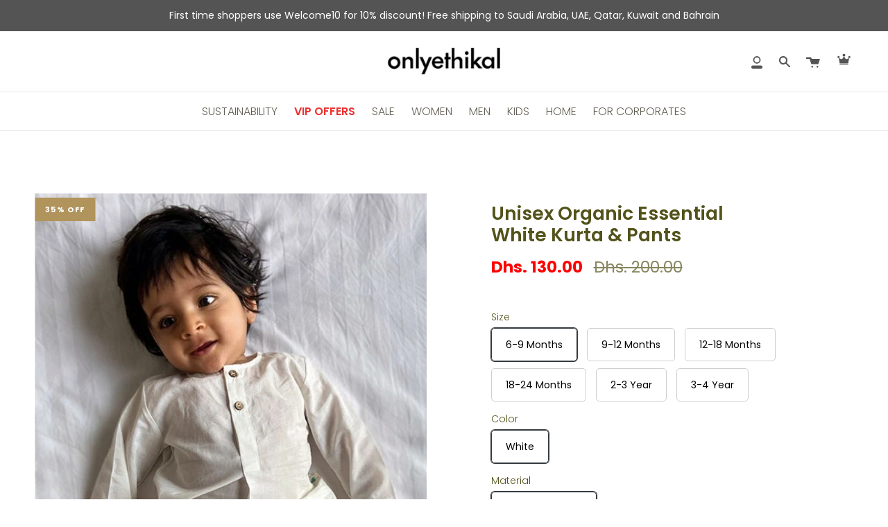

--- FILE ---
content_type: text/css
request_url: https://onlyethikal.com/cdn/shop/t/32/assets/cc-custom.css?v=121013177229913956031764855190
body_size: 3995
content:
.custom-col.image-col{display:none}p.contact-para-cstm{font-size:20px;font-weight:400;line-height:28px}@media (min-width: 1024px){.grid__item.column__grid__item .column__content{min-height:335px}.grid__item.column__grid__item .column__content{padding:30px 30px 10px}fieldset.custom-form__block.custom-form__block--group.form-item{width:48%}}.grid__item.column__grid__item .column__content{border-style:solid;border-width:0 1px 1px 1px;padding:20px 20px 10px;border-color:#e2e2e2;transition:.3s;display:flex;flex-direction:column;align-items:flex-start}.grid__item.column__grid__item .column__image__wrapper{border-style:solid;border-width:1px 1px 0 1px;border-color:#e2e2e2;transition:.3s}label.custom-form__label.label--block{display:none}.grid__item.column__grid__item:hover .column__content,.grid__item.column__grid__item:hover .column__image__wrapper{border-color:#52521a}#b2b .hero__content{width:900px}#b2b h1.hero__title{font-size:46px;line-height:60px}#b2b p.hero__description{font-size:18px;line-height:24px}#b2b a.hero__btn{background:#b1945c;color:#fff;font-size:15px!important;border-color:#b1945c;border-radius:0;padding:10px 25px}#b2b .icon-btn{display:none}#b2b h2.h5.caps.logos__title{font-size:18px;font-weight:600;color:#18212d;margin-bottom:45px}#b2b h2.h4.standard__heading{font-size:44px;color:#18212d;line-height:62px}#b2b .standard__rte p{font-size:19px;line-height:30px;color:#666;width:70%;margin:0 auto}#b2b .logos__logo{padding:0!important}#b2b section#rte--template--21166974861552__section_rich_text_TW4Fnr.margin--medium{padding-top:80px!important;padding-bottom:20px!important}#b2b .grid__heading{font-size:40px;color:#18212d;font-weight:600}#b2b .grid__outer .column__text p{color:#666}#b2b .grid__outer .column__heading{color:#18212d;font-size:20px}#b2b .grid__outer a.standard__cta.caps--large.btn--neutral{color:#fff;display:inline-block;font-weight:600;font-size:12px;margin-top:auto!important;background:#b1945c;padding:8px 15px;transition:.3s}#b2b .grid__outer a.standard__cta.caps--large.btn--neutral:hover{background:#000}section#rte--template--21166974861552__section_rich_text_9NJTBD{margin:80px 0 0;padding-bottom:0}#b2b .review__content{padding-bottom:20px!important;padding-top:80px!important}#b2b section#rte--template--21166974861552__section_rich_text_9NJTBD h2.h4.standard__heading.aos-init.aos-animate{font-size:42px!important}#b2b section#rte--template--21166974861552__section_rich_text_9NJTBD p.standard__subheading.aos-init.aos-animate{display:inline;font-size:14px;padding:7px 14px;background:#52521a;border-radius:0;color:#fff}#b2b .review__content blockquote p{color:#212121}#b2b .review__content blockquote{margin:0 0 30px}#b2b .tesimonial__quotes .icon{fill:#18212d}#b2b .review__author strong{font-weight:600;color:#18212d}#b2b .review__author span{color:#18212d}div#shopify-section-template--21166974861552__contact_form_tLG6w4 .margin--small{margin:0% 0}div#shopify-section-template--21166974861552__contact_form_tLG6w4 .wrapper{display:flex;flex-direction:row;align-items:flex-start;background:#f7f6f5;gap:100px;padding:50px!important;border-radius:0;border:1px solid #bbbaba42}section.index-contact.text-dark.margin--small .form-item{margin-bottom:0!important}#b2b form#contact-us-page{display:flex;flex-wrap:wrap;column-gap:20px}#b2b .custom-form__block.form-field{width:48%}#b2b .custom-form__block.form-field:nth-child(9){width:100%}#b2b h2.contact__form__heading span{margin-top:0;display:inline;font-size:14px;padding:7px 14px;background:#52521a;border-radius:0;color:#fff}div#shopify-section-template--21166974861552__contact_form_tLG6w4 h2{font-size:42px;font-weight:600;color:#18212d}#b2b h2.contact__form__heading{display:flex;flex-direction:column;align-items:flex-start;gap:20px;text-align:left;margin-top:0!important}#b2b .form-field .popout__toggle,select,.form-field input[type=email],.form-field input[type=number],.form-field input[type=password],.form-field input[type=tel],.form-field input[type=text],.form-field select,.form-field textarea{box-shadow:inset 0 1px 1px #00000013;border-radius:5px!important;border:1px solid #d3d3d3bd!important;height:40px}section#blog--template--21166974861552__section_blog_8G3iq4{max-width:1250px;margin:0 auto}section#blog--template--21166974861552__section_blog_8G3iq4 .blog-listing.grid.grid--uniform{display:flex;gap:25px}section#blog--template--21166974861552__section_blog_8G3iq4 .article__text-wrapper{padding:0!important}section#blog--template--21166974861552__section_blog_8G3iq4 .article__text-wrapper h2 a{color:#18212d!important}section#blog--template--21166974861552__section_blog_8G3iq4 .article__text-wrapper p{color:#666!important}#b2b .form__legal p{text-align:center}div#shopify-section-template--21166974861552__contact_form_tLG6w4 .wrapper:after{display:none}@media (min-width: 1024px){#b2b .reviews__slider{width:86%;margin:0 auto}}@media (max-width: 1024px){#b2b section#rte--template--21166974861552__section_rich_text_9NJTBD .wrapper{padding-bottom:0!important}#b2b section#rte--template--21166974861552__section_rich_text_9NJTBD .text__standard{padding:10px 20px}#b2b .review__content{padding-bottom:20px!important;padding-top:50px!important}#b2b .tesimonial__quotes{margin-bottom:20px}div#shopify-section-template--21166974861552__contact_form_tLG6w4 .wrapper{flex-direction:column;align-items:center}.cstm-sustain-section{padding:0 15px}#b2b div#text-row--template--21166974861552__section_text_row_fNQEWp .wrapper--columns.icon--left.icon--large{width:100%!important;padding:0 15px!important}#b2b .icon--left.icon--large .icon__animated{width:60px!important;height:60px!important}#b2b .icon__column__text h2{line-height:30px!important;font-size:34px!important}#b2b .icon__column__text p{font-size:16px!important;line-height:18px!important}}@media (max-width:767px){fieldset.custom-form__block.custom-form__block--group.form-item{width:100%}.grid__item.column__grid__item.large-up--one-third.medium--two-fifths.small--seven-eighths.text-left{margin-bottom:20px}#b2b h1.hero__title{font-size:26px;line-height:36px}#b2b p.hero__description{font-size:15px}#b2b a.hero__btn{font-size:14px!important;padding:8px 20px;margin-top:20px}#b2b h2.h5.caps.logos__title{font-size:16px;margin-bottom:25px}#b2b h2.h4.standard__heading{font-size:20px;line-height:30px;font-weight:600!important}#b2b .standard__rte p{font-size:14px;line-height:21px;width:100%}#b2b section#rte--template--21166974861552__section_rich_text_TW4Fnr .wrapper{padding:10px!important}#b2b section#rte--template--21166974861552__section_rich_text_TW4Fnr.margin--medium{padding-top:20px!important}#b2b .section-columns.column--borderless{padding-top:0}div#shopify-section-template--21166974861552__section_columns_3WbaGX .section-columns{padding-top:0!important}#b2b .grid__heading{font-size:22px}#b2b .wrapper{padding:0!important}#b2b .grid__outer .column__text p{font-size:14px}#b2b .grid__outer .column__heading{font-size:18px}#b2b .grid__outer a.standard__cta.caps--large.btn--neutral{margin-top:20px!important}#b2b .column__grid__item:not(:first-child){margin-left:unset!important}#b2b .section-columns .grid,.section-columns .grid--full{display:flex;flex-wrap:wrap;margin:unset!important;padding:unset!important}#b2b .column__grid__item{width:100%!important}#b2b section#rte--template--21166974861552__section_rich_text_9NJTBD h2.h4.standard__heading.aos-init.aos-animate{font-size:22px!important;margin-top:20px}#b2b section#rte--template--21166974861552__section_rich_text_9NJTBD p.standard__subheading.aos-init.aos-animate{font-size:12px;padding:5px 10px}#b2b h2.contact__form__heading span{font-size:12px;padding:5px 10px}#b2b .review__content{padding-top:18px!important}div#shopify-section-template--21166974861552__contact_form_tLG6w4 h2{font-size:22px}div#shopify-section-template--21166974861552__contact_form_tLG6w4 .margin--small{padding:10px}#b2b .custom-form__block.form-field{width:100%}div#shopify-section-template--21166974861552__contact_form_tLG6w4 .wrapper{padding:20px!important;border-radius:25px;gap:0px}#b2b .custom-form__block.form-field{margin-bottom:0}#b2b .form-field .popout__toggle,.form-field input[type=email],.form-field input[type=number],.form-field input[type=password],.form-field input[type=tel],.form-field input[type=text],.form-field select,.form-field textarea{font-size:14px}#b2b h2.contact__form__heading{gap:12px}section#rte--template--21166974861552__section_rich_text_9NJTBD{margin:50px 0 0}}.shift-eco-content{padding:60px 20px;margin:auto;font-family:inherit}.shift-eco-content h2,.shift-eco-content h3,.shift-eco-content h4,.shift-eco-content h5{color:#18212d;margin-bottom:10px}.shift-eco-content h2{font-size:40px}.shift-eco-content p,.shift-eco-content ul,.shift-eco-content li{color:#5d646c;line-height:20px;font-size:16px}.shift-eco-content .more-content{max-height:0;overflow:hidden;transition:max-height .6s ease}.shift-eco-content .toggle-btn{background:#b1945c;color:#fff;border:none;padding:14px 25px 12px;cursor:pointer;font-size:15px;border-radius:0;display:inline-block;margin-top:15px;transition:background .3s ease}.shift-eco-content .toggle-btn:hover{background:#b1945c}@media (max-width: 768px){.shift-eco-content{padding:40px 15px}.shift-eco-content h3{font-size:20px}.shift-eco-content p,.shift-eco-content li{font-size:15px}.shift-eco-content .toggle-btn{width:100%;text-align:center}.shift-eco-content h2{font-size:24px}}.cstm-sustain-section{display:flex;flex-wrap:wrap;width:100%}.cstm-sustain-left,.cstm-sustain-right{width:50%;position:relative}.cstm-sustain-left{background:url(/cdn/shop/files/pexels-ron-lach-10565604_1.jpg) no-repeat center center;background-size:cover;padding:60px;border-radius:0;color:#fff}.cstm-sustain-content h2{font-size:38px;font-weight:600;line-height:1.2;margin:0;color:#52521a}.cstm-sustain-btn{display:inline-block;margin-top:30px;padding:10px 25px;background:#b1945c;color:#fff;font-weight:500;text-decoration:none;border-radius:0;transition:.3s}.cstm-sustain-btn:hover{background:#000;color:#fff}.cstm-sustain-right{padding:40px;background:#f7f6f5;border-radius:0}.cstm-sustain-items{display:grid;grid-template-columns:repeat(1,1fr);gap:30px}.cstm-sustain-box img{width:40px;height:auto;margin-bottom:10px}.cstm-sustain-box h4{font-size:20px;font-weight:600;margin:0;color:#18212d}.cstm-sustain-divider{display:block;width:100%;height:1px;background:#d9d9d9;margin:10px 0}.cstm-sustain-box p{font-size:14px;color:#666;margin:0}.cstm-sustain-heading{display:none}div#shopify-section-template--21166974861552__custom_html_6HNPhL section.custom-html-section.wrapper.custom-html-section--padding{margin:0;padding:0;display:flex;align-items:center;justify-content:center}.see-more-cstm{margin:-30px auto 0;background:#b1945c!important;padding:8px 15px;color:#fff;font-weight:700;font-size:calc(11px * var(---font-adjust-body));text-transform:uppercase;letter-spacing:.12em}@media (max-width: 768px){.see-more-cstm{margin-bottom:30px}.cstm-sustain-left,.cstm-sustain-right{width:100%}.cstm-sustain-items{grid-template-columns:repeat(1,1fr)}.cstm-sustain-left{padding:25px 25px 60px}.cstm-sustain-content h2{font-size:24px}.cstm-sustain-btn{margin-top:25px;padding:8px 20px;font-size:14px}.cstm-sustain-right{padding:25px}#b2b div#text-row--template--21166974861552__section_text_row_fNQEWp .wrapper--columns.icon--left.icon--large{width:100%}#b2b .icon--left.icon--large .icon__animated{width:50px!important;height:50px!important}#b2b .icon__column__text h2{line-height:24px!important;font-size:22px!important}#b2b .icon__column__text p{font-size:14px!important;line-height:18px!important}#b2b .icon--left .icon__column{justify-content:flex-start!important;margin-left:20px!important;margin-right:20px!important}#b2b .grid__item.large-up--one-half.medium--one-half.small--one-whole:first-child{margin-bottom:25px}}.icon__animated picture{display:block!important}#b2b div#text-row--template--21166974861552__section_text_row_fNQEWp{margin:0}#b2b div#text-row--template--21166974861552__section_text_row_fNQEWp .wrapper--columns.icon--left.icon--large{width:52%;margin:0 auto}#b2b .grid__item.large-up--one-half.medium--one-half.small--one-whole{padding:0}#b2b .icon--left .icon__column{justify-content:center;align-items:center}#b2b .icon--left.icon--large .icon__animated{padding:0;width:97px;height:97px;background-repeat:no-repeat}#b2b .icon__column__text h2{line-height:55px;font-size:55px;font-weight:600;color:#05a16f;margin-top:0!important;margin-bottom:5px!important}#b2b .icon__column__text p{font-size:20px;line-height:24px;color:#000;margin-bottom:0!important}#b2b .grid__item.large-up--one-half.medium--one-half.small--one-whole:first-child{border-right:1px solid #69696933}.ft-featured-section{text-align:center;padding:45px 20px}section#blog--template--21166974861552__section_blog_8G3iq4 .theme.blog__title a{font-size:40px;font-weight:600;position:relative;display:inline-block;color:#18212d}.ft-title{font-size:40px;font-weight:600;margin-bottom:40px;position:relative;display:inline-block;color:#18212d}.ft-featured-logos{display:flex;justify-content:center;align-items:center;column-gap:40px;row-gap:0px}.ft-logo{filter:grayscale(100%);opacity:.7;transition:.3s ease}.ft-logo:hover{filter:grayscale(0%);opacity:1;transform:scale(1.05)}.ft-logo img{max-width:150px;max-height:100px;object-fit:contain}@media (max-width: 1024px){.ft-featured-logos{flex-wrap:wrap}}@media (max-width: 768px){.ft-featured-logos{row-gap:0px;column-gap:20px}.ft-logo img{max-width:100px;max-height:50px}section#blog--template--21166974861552__section_blog_8G3iq4 .theme.blog__title a{font-size:26px}.ft-title{font-size:26px;margin-bottom:30px}.ft-featured-section{text-align:center;padding:35px 20px}}.custom-event-section{width:100%;padding:60px 15px 0}.btn-cstm-t{display:inline-block;padding:8px 18px;margin-bottom:20px;background:#ebeae9;border-radius:999px;font-size:14px;color:#000;text-transform:uppercase}.custom-event-container{display:flex;justify-content:space-between;gap:25px}.custom-event-column{width:50%;padding:0 0 40px 40px;border-radius:0;color:#000;position:relative;overflow:hidden;border:1px solid #ebeae9}.custom-layout-left{background:url(/cdn/shop/files/event-bg.webp) center/cover no-repeat}.custom-layout-right{background:url(/cdn/shop/files/blog-bg.webp) center/cover no-repeat}.custom-event-column>*{position:relative;z-index:1}.custom-inner-row{display:flex;flex-direction:column;gap:5px;height:100%;justify-content:space-between}.custom-row{display:flex;gap:20px;justify-content:space-between}.custom-col.icon-col{width:30%}.custom-col.image-col{width:70%}.custom-col.text-col{width:90%}.custom-col.arrow-col{width:10%;align-self:end;justify-items:right;margin-right:40px}.custom-icon{margin-top:40px;width:36px;height:auto;fill:#000;transition:transform .3s ease}.custom-icon:hover{transform:scale(1.1)}.custom-image{width:100%;height:auto;object-fit:cover;background:#eff7f9;padding:20px;border-radius:0 40px}.custom-image img{border-radius:25px}.text-col h3{font-size:30px;font-weight:600;line-height:35px;margin:0}.text-col p{margin-top:18px;font-size:14px;line-height:20px;margin-bottom:0}.custom-arrow-wrapper{width:40px;height:40px;background:#fff;border-radius:50%;display:flex;align-items:center;justify-content:center;transition:.3s all}.custom-arrow{width:24px}.custom-arrow-wrapper:hover{background:#52521a}.custom-arrow-wrapper:hover svg path{stroke:#fff!important}@media (max-width: 768px){.custom-event-container{flex-direction:column}.custom-event-column{width:100%}.text-col h3{font-size:30px;font-weight:600;line-height:35px;margin:0}.text-col p{margin-top:18px;font-size:14px;line-height:20px;margin-bottom:0}}@media (max-width:1024px){.text-col h3{font-size:20px;font-weight:600;line-height:22px;margin:0}.text-col p{margin-top:10px;font-size:14px;line-height:17px;margin-bottom:0}.custom-event-column{padding:0 0 20px 20px}.custom-col.arrow-col{margin-right:20px}.custom-icon{margin-top:20px;width:28px}.custom-image{padding:11px;border-radius:0 20px}.custom-image img{border-radius:15px}.custom-arrow-wrapper{width:30px;height:30px}.custom-arrow{width:18px}}.collection-title{font-size:20px;font-weight:500;margin:0;padding:16px 0}.navlink{align-items:center;display:flex;height:100%}.index-tab-collections{padding-top:var(--gutter)}@media only screen and (max-width: 320px){.header__mobile__right,.header__mobile__right .header__mobile__button .navlink{justify-content:space-between!important}}.pick_currency{margin-left:6px}@media only screen and (max-width: 767px){.pick_currency{top:0!important}.language-selector{display:none!important}}.footer__block .social__links{list-style:none;display:flex;margin-left:-10px}.footer__block:nth-child(2) .social__links{display:none}.footer__block .social__links a{color:var(---color-footer-link)}.site-footer-wrapper{background-color:#ebecf0!important}.social__links .backfooter{display:flex}.social__links .backfooter li{padding:5px 11px}.footer__secondary .backfooter{width:max-content;margin:0 auto}.new-footer-linklist li{padding:15px}.new-footer-linklist,.footer__copyright{text-align:center}.footer__copyright li{text-transform:capitalize}.new-footer-border{border-width:2px 0 0;border-bottom:solid rgb(204 204 204);margin-left:-50px;margin-right:-50px}.footer__copyright li{padding-right:1px!important}.input-group.newsletter-form input{background:#fff}.input-group.newsletter-form input:focus{background:#fff}.footer__secondary{margin:unset!important}.product__submit__buttons .product__submit__add,.product__submit__buttons .shopify-payment-button__button{background:#000!important;color:#fff!important;border-color:#000!important}.product__submit__buttons .product__submit__add:hover,.product__submit__buttons .product__submit__add:before{background:#fff!important;color:var(--primary)!important;border-color:var(--primary)!important}.product__submit__buttons .shopify-payment-button__button:hover{color:var(--primary)!important;border-color:var(--primary)!important}#wa-chat-btn-root{bottom:12%!important}.popup-content img{max-width:100%;height:auto}.logo img{padding:10px 0 5px;margin:30px 0}.logos__logo{padding:0 33px!important}.logos__slider{margin:0!important}.icon-img{display:flex;width:100%;justify-content:space-between;flex-wrap:wrap;gap:60px 60px}.image-container .main-img{padding:25px}.image-container{padding:0}.icon-btn{text-align:center;padding-bottom:25px}.press-title{font-size:20px;letter-spacing:.2em;padding:3% 0}.main-img{cursor:pointer;width:100%}.model-img{display:none;position:fixed;top:55%;left:50%;transform:translate(-50%,-50%);background-color:#fff;padding:20px;box-shadow:0 0 10px #0000004d;overflow:auto;z-index:999}.model-img .close-btn{position:absolute;font-size:16px;color:#4a4a4a;padding:0;top:0;right:6px}.model-img .close-btn:hover,.model-img .close-btn:focus{color:#000;text-decoration:none;cursor:pointer}.poup_image{overflow:hidden}.poup_image:before{content:"";background-color:#00000080;position:fixed;top:0;width:100%;height:100%;z-index:999}.logos__wrapper,.logos__wrapper--tall{padding-bottom:0!important}.wrapper{margin:0 auto!important;padding:0!important}@media only screen and (max-width: 1024px){.wrapper{padding:34px!important}}.icon-img{display:grid!important;grid-template-columns:repeat(4,1fr)!important;text-align:center}.logo{box-shadow:0 3px 10px #0003;text-align:center}.viewbtn{cursor:pointer;color:#5b9bbe;padding:3% 0%;border:2px solid #f7f7f8}.viewbtn a{color:#5b9bbe}.publish-date h5{min-height:43px;font-weight:750;font-size:17px}@media only screen and (max-width: 1024px){.footer__secondary .backfooter{width:100%}.logo img{width:70%}}@media only screen and (max-width: 749px){.footer__copyright{text-align:center!important;justify-content:center!important}.collection-title{font-size:14px}}@media only screen and (max-width: 768px){.new-footer-border{margin:0 auto}.swym-header-launcher{position:absolute!important;right:84%;top:37%;margin:0!important}.icon-img{grid-template-columns:repeat(3,1fr)!important}.press-sec{margin-bottom:30%!important}}@media only screen and (max-width: 749px){.product__wrapper .thumbs-holder{padding:0 25px!important;margin:0!important}.grid__item .form__wrapper{padding:10px;margin:10px}.product__wrapper .product__page .grid__item .thumb{width:25%;margin-right:10px!important}.product-grid--mobile-slider:not(.flickity-slider--default) .collection-item,.product-grid--mobile-slider:not(.flickity-slider--default) .product-item{margin-right:10px!important;width:calc(100% - 100px)!important}.product-grid-outer.collection-list-outer .collection-list.product-grid.product-grid--mobile-slider .collection-item{width:calc(100% - 200px)!important}.new-footer-border{margin-left:1px;margin-right:1px}.product__photo{left:-47%!important}#wa-chat-btn-root{bottom:15%!important}}.vi_image-module__image img{-o-object-fit:cover;object-fit:cover;height:100%}.header_dekstop_show{display:none}.nice-select{width:90px!important}.header__desktop__button .language-selector{padding:5px 25px!important}@media (max-width: 749px){.product-description{text-align:justify}}@media (min-width: 888px){.header_dekstop_show{display:block}}.header_dekstop_show{margin-left:35px}@media (max-width: 988px){.header_dekstop_show{margin-left:55px}}.pick_currency{position:absolute!important;top:29px!important}@media (max-width: 768px){.mldcustom{display:block!important}.pick_currency{position:relative!important;top:0!important;left:17px!important}.header__mobile__button .header__mobile__hamburger{margin-right:0!important;margin-top:4px}}.radio__fieldset .radio__button label{color:#000!important}.radio__fieldset .radio__button input:checked~label,.radio__fieldset .radio__button input:hover~label{border:1px rgb(52,58,64) solid!important;box-shadow:0 0 0 1px #343a40;border-radius:5px}.radio__fieldset .radio__button input:checked~label span,.radio__fieldset .radio__button input:hover~label span{font-weight:400!important}.radio__fieldset .radio__button label{border:1px rgb(204,206,207) solid!important;border-radius:5px!important;padding:14px 20px!important}a.navlink.navlink--toplevel{text-transform:uppercase;padding:15px 12px}html{--scrollbar-width: 0 !important}#wa-chat-btn-root{z-index:1000!important}@media only screen and (max-width: 767px){.pick_currency{display:block}}@media (max-width: 430px){.swym-header-launcher{right:74%;top:32%}.pick_currency{left:-8px!important}}@media (min-width: 431px) and (max-width: 595px){.swym-header-launcher{right:82%}}@media (max-width: 425px){.swym-header-launcher{right:74%;top:31%}.mldcustom{position:relative!important;top:5px!important;left:-8px!important}.header__mobile__button .header__mobile__hamburger{margin-top:3px}.icon-img{grid-template-columns:repeat(1,1fr)!important;row-gap:0}.logo img{width:60%}.popup-content{width:100%}.press-sec{margin-bottom:5%!important}.logos__slider .logos__slider-inner:not(.flickity-enabled){overflow-x:visible!important}}@media (max-width: 390px){.header__mobile__button .navlink{margin-right:4px!important}.swym-header-launcher{margin:20px 2px auto 0!important}}@media (max-width: 375px){.swym-header-launcher{right:70%;top:0%}.header__mobile__button .navlink{margin-right:7px!important}.header__mobile__right{gap:5px}}@media (min-width: 376px) and (max-width: 390px){.swym-header-launcher{right:72%;top:1%}}@media (max-width: 360px){.vi_tooltip-module__tooltip{padding:0 0 0 3px!important}}@media (max-width: 320px){.swym-header-launcher{top:-5%;right:67%}.header__mobile__button .navlink{margin-right:2px!important}.header__mobile__right{justify-content:flex-start}.swym-header-launcher-icon{font-size:17px!important;padding:1px!important}.header__mobile__button .header__mobile__hamburger{margin-top:3px}.header__mobile__right{gap:10px}}
/*# sourceMappingURL=/cdn/shop/t/32/assets/cc-custom.css.map?v=121013177229913956031764855190 */


--- FILE ---
content_type: text/javascript
request_url: https://onlyethikal.com/cdn/shop/t/32/assets/carbon-offset-product.js?v=99831618682196147751730306176
body_size: 1650
content:
window.addEventListener("load",function(){const cartDrawerElement=document.querySelector(".cart-dropdown"),options={attributes:!0};function onCartDrawerVisibilityChange(mutationList,observer2){mutationList.forEach(function(mutation){if(mutation.type==="attributes"&&mutation.attributeName==="class"){const drawerClass=mutation.target.className;let myTimeout;if(drawerClass.includes("is-open"))myTimeout=setTimeout(ogAjaxLoad,0);else{let ogModalElement=document.getElementById("ogInfoModal");if(ogModalElement&&ogModalElement.remove(),window.ogOffsetVariantId){let data={id:`${window.ogOffsetVariantId}`,quantity:0};jQuery.ajax({type:"POST",url:"/cart/change.js",data,dataType:"json",success:function(res){}})}clearTimeout(myTimeout)}}})}new MutationObserver(onCartDrawerVisibilityChange).observe(cartDrawerElement,options),window.showOGModal=function(){const modal=document.getElementById("ogInfoModal");$(modal).fadeIn(),modal.addEventListener("click",()=>{$(modal).fadeOut(500)})},window.closeOGModal=function(){const modal=document.getElementById("ogInfoModal");$(modal).fadeOut(500)},window.toggleOGOffsetOption=function(){let currency="",totalPrice=0,totalString=$(".cart__total .cart__total__money").text();if(totalString){let parts=totalString.split(" ");currency=parts[0]||currency,totalPrice=parts[1]||totalPrice,totalPrice=Number(totalPrice.replace(/[^0-9.-]+/g,""))}const ogOffsetOptionContainer=document.querySelector(".og-carbon-offet-option"),ogOffsetOptionSwitch=document.getElementById("og-otion-switch");if($(ogOffsetOptionSwitch).is(":checked")){$(ogOffsetOptionContainer).css("opacity","1"),window.localStorage.setItem("__OG-item-dismissed","n");let updatedPrice=+(+totalPrice+ +window.ogOffsetPrice);updatedPrice=updatedPrice.toLocaleString("en-US",{minimumFractionDigits:2}),$(".cart__total .cart__total__money").text(`${currency} ${updatedPrice}`)}else{window.localStorage.setItem("__OG-item-dismissed","y"),$(ogOffsetOptionContainer).css("opacity","0.3");let updatedPrice=+(+totalPrice-+window.ogOffsetPrice);if(updatedPrice=updatedPrice.toLocaleString("en-US",{minimumFractionDigits:2}),$(".cart__total .cart__total__money").text(`${currency} ${updatedPrice}`),window.ogOffsetVariantId){let data={id:`${window.ogOffsetVariantId}`,quantity:0};jQuery.ajax({type:"POST",url:"/cart/change.js",data,dataType:"json",success:function(res){}})}}};function ogAjaxLoad(){let ogModalHTML=`
              <div id="ogInfoModal" class="og-modal">
                  <div class="og-modal-content">
                      <section class="og-section-main-section">
                          <div class="og-container">
                              <div class="og-section-inner">
                                  <h2>Your Choice Matters:<br> Act Now for a Greener Tomorrow!</h2>
                                  <div class="og-down-sec">
                                      <div class="og-left-sec">
                                          <h3 style="display: inline-flex;">powered by 
                                            <span>
                                            <img src="https://olivegaea.com/logo_white.svg" style="margin-left: 5px;" height="25" width="100" alt="olive gaea">
                                          </span>
                                        </h3>
                                      </div>
                                  </div>
                              </div>
                          </div>
                      </section>
                      <div class="og-toward-main-section">
                          <div class="og-container">
                              <div class="og-toward-section">
                                  <h3>Together Towards a Sustainable Future</h3>
                                  <p>We re on a collective mission to foster a carbon-neutral world, and we invite you to be a part of it. Together, we can create lasting change and protect the planet we all call home.</p>
                              </div>
                              <div class="og-toward-section">
                                  <h3>What is Carbon Offsetting?</h3>
                                  <p>Carbon offsetting is a powerful way to balance out the carbon emissions produced during the creation and transportation of products. By supporting projects that reduce or capture greenhouse gas emissions, you can offset the carbon footprint associated with the delivery of your product.</p>
                              </div>
                              <div class="og-toward-section">
                                  <h3>How Does It Work?</h3>
                                  <p>When you choose to pay the Carbon Offsetting Charge, your contribution goes towards verified and impactful carbon offset projects. These projects may include reforestation efforts, renewable energy initiatives, or other environmentally beneficial actions.</p>
                              </div>
                              <a href="#" class="close-og-modal">Sounds Good</a>
                          </div>
                      </div>
                  </div>
              </div>
          `;if(!document.getElementById("ogInfoModal")){let ogModalContainerElement=cartDrawerElement.appendChild(document.createElement("div"));ogModalContainerElement.innerHTML=ogModalHTML}let isOGItemDismissed=window.localStorage.getItem("__OG-item-dismissed")==="y",hoursShownSinceOGItemShown=0;if(isOGItemDismissed){let dateOGItemShown=window.localStorage.getItem("__OG-item-shown_date");dateOGItemShown&&(hoursShownSinceOGItemShown=(Date.now()-new Date(dateOGItemShown))/(1e3*60*60))}if(isOGItemDismissed&&hoursShownSinceOGItemShown<24)return;const addOffsetProductInfo=(variantId,description)=>{let e1=document.querySelectorAll(".cart-item__content"),idx=-1;if(e1.forEach((e,i)=>{e.getInnerHTML().includes(variantId)&&(idx=i)}),idx>-1){let offsetInfoHTML=`
                      <p class="cart-item__selected-options">
                          <span>${description}</span>
                          <span class="carbon-learn-more" id="ogBtn" onclick="showOGModal()">
                            Learn more
                            <img src="https://d2rlc1umy1oazg.cloudfront.net/images/checkout/bx-chevron-down-1.svg" alt="learn-more" width="24" height="24">
                          </span>
                      </p>
                  `,e2=document.querySelectorAll(".cart-item__meta")[idx];e2.innerHTML=offsetInfoHTML}},showCarbonProdutItem=(title,description,variantImage,price)=>{let itemHTML=`
            <div class="cart-item  cart-item--no-border og-carbon-offet-option">
                <div class="loader cart__loader">
                    <div class="loader-indeterminate">
                    </div>
                </div>
                <div class="cart-item__image">
                    <a href="#">
                        <img class="lazyautosizes ls-is-cached lazyloaded" src=${variantImage} alt="Carbon offset" sizes="90px"/>
                    </a>
                </div>
                <div class="cart-item__content">
                    <div class="cart-item__content-inner">
                        <h4 class="cart-item__title">
                            <a href="#">${title}</a>
                        </h4>
                        <div class="cart-item__meta">
                            <p class="cart-item__selected-options">
                                <span>${description}</span>
                                <span class="carbon-learn-more" id="ogBtn" onclick="showOGModal()">
                                    Learn more
                                    <img src="https://d2rlc1umy1oazg.cloudfront.net/images/checkout/bx-chevron-down-1.svg" alt="learn-more" width="24" height="24">
                                </span>                                                    
                            </p>
                        </div>
                        <a href="#" class="og-swith-container">
                            <label class="og-switch">
                                <input type="checkbox" name="carbon-enable" checked id="og-otion-switch" onclick="toggleOGOffsetOption()">
                                <span class="slider round"></span>
                            </label>
                        </a>
                    </div>
                    <p class="cart__price">
                        <ins>Dhs. ${price}</ins>
                    </p>
                </div>
            </div>
        `,e1=document.querySelector(".cart-dropdown__items").appendChild(document.createElement("div"));e1.innerHTML=itemHTML};$.ajax({url:"/products/carbon-offset.js",method:"GET",cache:!1,dataType:"JSON",contentType:!1,processData:!1,success:function(data){if(data&&data.id&&data.variants&&data.variants[0]){const variantId=data.variants[0].id,offsetPrice=(data.price/100).toFixed(2),variantImage=data.images[0],variantTitle=data.title,description=data.description;window.ogOffsetVariantId=variantId,$.ajax({url:"/cart.js",method:"GET",cache:!1,dataType:"JSON",contentType:!1,processData:!1,success:function(response){if(!response||!response.items||!response.items.length)return;if(response.items.filter(e=>e.variant_id===variantId).length){addOffsetProductInfo(variantId,description);return}if(cart.cartDropdownBody.innerHTML.includes("og-carbon-offet-option"))return;let offsetAdded=!1,currency="",totalPrice=0,totalString=$(".cart__total .cart__total__money").text();if(totalString){let parts=totalString.split(" ");currency=parts[0]||currency,totalPrice=parts[1]||totalPrice,totalPrice=Number(totalPrice.replace(/[^0-9.-]+/g,""))}window.ogOffsetPrice=offsetPrice,data={id:variantId,quantity:1},jQuery.ajax({type:"POST",url:"/cart/add.js",data,dataType:"json",success:function(){showCarbonProdutItem(variantTitle,description,variantImage,offsetPrice),window.localStorage.setItem("__OG-item-shown_date",new Date);let updatedPrice=+(+totalPrice+ +offsetPrice);updatedPrice=updatedPrice.toLocaleString("en-US",{minimumFractionDigits:2})}})}})}}})}},!1);
//# sourceMappingURL=/cdn/shop/t/32/assets/carbon-offset-product.js.map?v=99831618682196147751730306176


--- FILE ---
content_type: application/javascript
request_url: https://cdn.visenze.com/widgets/dist/js/productsearch/production.sbi.3.3.6.js
body_size: 156822
content:
/*! For license information please see production.sbi.3.3.6.js.LICENSE.txt */
(()=>{var e,t,n={8363:(e,t)=>{"use strict";t.Z=function(e,t){if(e&&t){var n=Array.isArray(t)?t:t.split(","),r=e.name||"",o=(e.type||"").toLowerCase(),i=o.replace(/\/.*$/,"");return n.some((function(e){var t=e.trim().toLowerCase();return"."===t.charAt(0)?r.toLowerCase().endsWith(t):t.endsWith("/*")?i===t.replace(/\/.*$/,""):o===t}))}return!0}},7397:(e,t,n)=>{"use strict";n.d(t,{Z:()=>l});var r=n(8081),o=n.n(r),i=n(3645),a=n.n(i)()(o());a.push([e.id,".vi_modal_desktop{width:1248px;height:720px;max-width:1248px;max-height:720px;background:#fff;position:absolute;top:calc(50% - 360px);left:calc(50% - 624px);outline:none;border-radius:3px;box-sizing:border-box;overflow:hidden;-webkit-overflow-scrolling:touch}@media only screen and (max-width: 1287.98px){.vi_modal_desktop{width:850px;height:600px;max-width:800px;max-height:600px;top:calc(50% - 300px);left:calc(50% - 425px)}}.vi_modal_mobile{width:100%;height:100%;max-width:100%;max-height:100%;background:#fff;outline:none;position:absolute;top:0;left:0;overflow:scroll}.vi_modal_nested_mobile{position:absolute;height:80%;width:100%;top:20%;left:0;outline:none;background:#fff}.vi_modal_overlay{position:fixed;top:0;left:0;right:0;bottom:0;background-color:rgba(0,0,0,.75)}.ReactModalPortal{position:absolute;height:1px;width:1px}.ReactModal__Content{opacity:0}.ReactModal__Content.vi_modal_desktop{transform:translateY(-100px);transition:all 400ms ease-in-out}.ReactModal__Content.vi_modal_mobile{transform:translateY(100px);transition:all 300ms ease-in-out}.ReactModal__Content.vi_modal_mobile{transform:translateY(100px);transition:all 300ms ease-in-out}.ReactModal__Content--after-open{opacity:1}.ReactModal__Content--after-open.vi_modal_desktop{transform:translateY(0px)}.ReactModal__Content--after-open.vi_modal_mobile{transform:translateY(0px)}.ReactModal__Content--after-open.vi_modal_nested_mobile{transform:translateY(0px)}.ReactModal__Content--before-close{opacity:0}.ReactModal__Content--before-close.vi_modal_desktop{transform:translateY(-100px)}.ReactModal__Content--before-close.vi_modal_mobile{transform:translateY(100px)}.ReactModal__Content--before-close.vi_modal_nested_mobile{transform:translateY(100px)}",""]);const l=a},2899:(e,t,n)=>{"use strict";n.d(t,{Z:()=>l});var r=n(8081),o=n.n(r),i=n(3645),a=n.n(i)()(o());a.push([e.id,".vi_accordion-module__accordionGroup{position:relative}.vi_accordion-module__accordion{width:100%;max-width:100%;box-sizing:border-box}.vi_accordion-module__accordionHeader{box-sizing:border-box;font-size:16px;width:100%;max-width:100%;padding:0 16px;height:48px;display:flex;align-items:center;justify-content:space-between;cursor:pointer;border-bottom:1px solid #dfdfdf}.vi_accordion-module__accordionHeader svg{width:24px;height:24px}.vi_accordion-module__accordionTitle{color:#4a4a4a}.vi_accordion-module__accordionSummary{color:#8f8f8f;max-width:240px;white-space:nowrap;text-overflow:ellipsis;margin-left:auto;margin-right:10px;overflow:hidden}.vi_accordion-module__accordionContent{box-sizing:border-box;width:100%;max-width:100%;padding:0 16px;transition:max-height 150ms cubic-bezier(0.4, 0, 0.2, 1);max-height:200vh;overflow:hidden;border-bottom:1px solid #dfdfdf}.vi_accordion-module__accordionContentWrapper{width:100%;max-width:100%;margin:12px 0}.vi_accordion-module__accordionContent.vi_accordion-module__collapsed{max-height:0;transition:max-height 150ms cubic-bezier(0.4, 0, 0.2, 1);border-bottom:none}",""]),a.locals={accordionGroup:"vi_accordion-module__accordionGroup",accordion:"vi_accordion-module__accordion",accordionHeader:"vi_accordion-module__accordionHeader",accordionTitle:"vi_accordion-module__accordionTitle",accordionSummary:"vi_accordion-module__accordionSummary",accordionContent:"vi_accordion-module__accordionContent",accordionContentWrapper:"vi_accordion-module__accordionContentWrapper",collapsed:"vi_accordion-module__collapsed"};const l=a},3013:(e,t,n)=>{"use strict";n.d(t,{Z:()=>l});var r=n(8081),o=n.n(r),i=n(3645),a=n.n(i)()(o());a.push([e.id,".vi_button-module__button{box-shadow:none;text-transform:unset;position:relative;box-sizing:border-box;height:32px;min-height:32px;font-family:inherit;white-space:nowrap;text-overflow:ellipsis;padding:6px;font-weight:600;cursor:pointer;overflow:hidden}.vi_button-module__rippleContainer{position:absolute;top:0;right:0;bottom:0;left:0}.vi_button-module__rippleContainer span{pointer-events:none}@keyframes vi_button-module__ripple{from{opacity:1;transform:scale(0)}to{opacity:0;transform:scale(10)}}",""]),a.locals={button:"vi_button-module__button",rippleContainer:"vi_button-module__rippleContainer",ripple:"vi_button-module__ripple"};const l=a},8906:(e,t,n)=>{"use strict";n.d(t,{Z:()=>l});var r=n(8081),o=n.n(r),i=n(3645),a=n.n(i)()(o());a.push([e.id,".vi_callout-button-module__tooltip{height:24px;width:24px}.vi_callout-button-module__tooltipLabel{background-size:cover;height:24px;width:24px;min-height:24px;max-height:24px;min-width:24px;max-width:24px;position:relative;display:inline-block;border:none;margin-bottom:0;cursor:pointer}.vi_callout-button-module__icon{width:inherit;height:inherit;background-size:cover;display:block;cursor:pointer}",""]),a.locals={tooltip:"vi_callout-button-module__tooltip",tooltipLabel:"vi_callout-button-module__tooltipLabel",icon:"vi_callout-button-module__icon"};const l=a},5633:(e,t,n)=>{"use strict";n.d(t,{Z:()=>l});var r=n(8081),o=n.n(r),i=n(3645),a=n.n(i)()(o());a.push([e.id,'.vi_tooltip-module__tooltip{position:relative;display:inline-block}.vi_tooltip-module__tooltipContent{display:flex;box-sizing:border-box;justify-content:space-between;align-items:flex-start;width:210px;border-radius:6px;padding:12px 12px;position:absolute;z-index:1}.vi_tooltip-module__tooltipContent.vi_tooltip-module__right{background-color:#000;color:#fff;text-align:left;top:-100%;left:120%}.vi_tooltip-module__tooltipContent.vi_tooltip-module__right::after{content:"";position:absolute;top:45%;right:100%;margin-left:-5px;border-width:5px;border-style:solid;border-color:rgba(0,0,0,0) #000 rgba(0,0,0,0) rgba(0,0,0,0)}.vi_tooltip-module__tooltipContent.vi_tooltip-module__left{background-color:#000;color:#fff;text-align:left;top:-100%;right:120%}.vi_tooltip-module__tooltipContent.vi_tooltip-module__left::after{content:"";position:absolute;top:45%;left:100%;border-width:5px;border-style:solid;border-color:rgba(0,0,0,0) rgba(0,0,0,0) rgba(0,0,0,0) #000}.vi_tooltip-module__tooltipContent.vi_tooltip-module__bottom{background-color:#000;color:#fff;text-align:left;top:150%;left:50%;margin-left:-105px;margin-top:-5px}.vi_tooltip-module__tooltipContent.vi_tooltip-module__bottom::after{content:"";position:absolute;bottom:100%;left:50%;margin-left:-5px;border-width:5px;border-style:solid;border-color:rgba(0,0,0,0) rgba(0,0,0,0) #000 rgba(0,0,0,0)}.vi_tooltip-module__tooltipContent.vi_tooltip-module__top{background-color:#000;color:#fff;text-align:left;bottom:150%;left:50%;margin-left:-105px;margin-bottom:-5px}.vi_tooltip-module__tooltipContent.vi_tooltip-module__top::after{content:"";position:absolute;top:100%;left:50%;margin-left:-5px;border-width:5px;border-style:solid;border-color:#000 rgba(0,0,0,0) rgba(0,0,0,0) rgba(0,0,0,0)}.vi_tooltip-module__tooltipClose{cursor:pointer;margin-top:2px;width:12px;height:12px}',""]),a.locals={tooltip:"vi_tooltip-module__tooltip",tooltipContent:"vi_tooltip-module__tooltipContent",right:"vi_tooltip-module__right",left:"vi_tooltip-module__left",bottom:"vi_tooltip-module__bottom",top:"vi_tooltip-module__top",tooltipClose:"vi_tooltip-module__tooltipClose"};const l=a},1395:(e,t,n)=>{"use strict";n.d(t,{Z:()=>l});var r=n(8081),o=n.n(r),i=n(3645),a=n.n(i)()(o());a.push([e.id,'.vi_checkbox-module__label{display:flex;position:relative;margin:14px 0;padding:0 4px;align-items:center;cursor:pointer;font-size:14px;-webkit-user-select:none;-moz-user-select:none;user-select:none}.vi_checkbox-module__checkbox{height:1.2rem;width:1.2rem;position:absolute;left:4px;background-color:#fff;margin:0;z-index:-1}.vi_checkbox-module__checkmark{height:1.2rem;width:1.2rem;background-color:#fff;border-radius:.125rem;border:solid .15rem #2f2f2f;box-sizing:border-box;margin-right:12px}.vi_checkbox-module__label input:checked~.vi_checkbox-module__checkmark{background-color:#2f2f2f}.vi_checkbox-module__label input:focus,:focus-visible~.vi_checkbox-module__checkmark{outline:2px solid -webkit-focus-ring-color}.vi_checkbox-module__checkmark:after{content:"";position:absolute;display:none}.vi_checkbox-module__label input:checked~.vi_checkbox-module__checkmark:after{display:block}.vi_checkbox-module__label .vi_checkbox-module__checkmark:after{left:.65rem;top:.125rem;width:.3rem;height:.7rem;border:solid #fff;border-width:0 .125rem .125rem 0;transform:rotate(45deg)}',""]),a.locals={label:"vi_checkbox-module__label",checkbox:"vi_checkbox-module__checkbox",checkmark:"vi_checkbox-module__checkmark"};const l=a},5360:(e,t,n)=>{"use strict";n.d(t,{Z:()=>l});var r=n(8081),o=n.n(r),i=n(3645),a=n.n(i)()(o());a.push([e.id,".vi_crop-image-module__container{position:relative;display:block;width:100%;height:100%;overflow:hidden}.vi_crop-image-module__message{color:#4a4a4a;font-size:14px;margin-top:12px}.vi_crop-image-module__cropContainer{width:inherit;height:inherit;position:relative;overflow:hidden;border-radius:5px;margin:0 auto;margin-top:24px}.vi_crop-image-module__cropContainer.vi_crop-image-module__desktop{height:477px}.vi_crop-image-module__cropContainer.vi_crop-image-module__mobile{height:443px !important}.vi_crop-image-module__cropWrapper{width:inherit;height:inherit;-o-object-fit:contain;object-fit:contain;text-align:center}.vi_crop-image-module__cropEdit{position:absolute;max-height:100%;max-width:100%;display:inline-block;top:50%;transform:translate(-50%, -50%)}@media only screen and (max-width: 1247.98px){.vi_crop-image-module__cropContainer.vi_crop-image-module__desktop{height:352px}}",""]),a.locals={container:"vi_crop-image-module__container",message:"vi_crop-image-module__message",cropContainer:"vi_crop-image-module__cropContainer",desktop:"vi_crop-image-module__desktop",mobile:"vi_crop-image-module__mobile",cropWrapper:"vi_crop-image-module__cropWrapper",cropEdit:"vi_crop-image-module__cropEdit"};const l=a},9327:(e,t,n)=>{"use strict";n.d(t,{Z:()=>l});var r=n(8081),o=n.n(r),i=n(3645),a=n.n(i)()(o());a.push([e.id,".vi_cropper-module__cropperBox{position:absolute;top:0;left:0;bottom:0;right:0;cursor:move;border:#fff solid 2px;box-shadow:0 0 2000px 2000px rgba(0,0,0,.1)}.vi_cropper-module__resizeHandle{position:absolute;background-color:rgba(0,0,0,0);border:#fff solid 3px;width:17px;height:17px;z-index:1}.vi_cropper-module__resizeHandle.vi_cropper-module__se{bottom:7px;right:7px;cursor:nwse-resize;border-left:none;border-top:none;transform:translate(50%, 50%)}.vi_cropper-module__resizeHandle.vi_cropper-module__ne{right:7px;top:7px;cursor:nesw-resize;border-left:none;border-bottom:none;transform:translate(50%, -50%)}.vi_cropper-module__resizeHandle.vi_cropper-module__sw{bottom:7px;left:7px;cursor:nesw-resize;border-right:none;border-top:none;transform:translate(-50%, 50%)}.vi_cropper-module__resizeHandle.vi_cropper-module__nw{top:7px;left:7px;cursor:nwse-resize;border-right:none;border-bottom:none;transform:translate(-50%, -50%)}.vi_cropper-module__draggable{position:relative;width:100%;height:100%}.vi_cropper-module__draggableControls{border:0;clip:rect(0 0 0 0);height:1px;margin:-1px;overflow:hidden;padding:0;position:absolute;width:1px}.vi_cropper-module__draggableTop,.vi_cropper-module__draggableLeft,.vi_cropper-module__draggableBottom,.vi_cropper-module__draggableRight{position:absolute}.vi_cropper-module__draggableTop{top:0;left:0;right:0}.vi_cropper-module__draggableBottom{bottom:0;left:0;right:0}.vi_cropper-module__draggableLeft{left:0}.vi_cropper-module__draggableRight{right:0}",""]),a.locals={cropperBox:"vi_cropper-module__cropperBox",resizeHandle:"vi_cropper-module__resizeHandle",se:"vi_cropper-module__se",ne:"vi_cropper-module__ne",sw:"vi_cropper-module__sw",nw:"vi_cropper-module__nw",draggable:"vi_cropper-module__draggable",draggableControls:"vi_cropper-module__draggableControls",draggableTop:"vi_cropper-module__draggableTop",draggableLeft:"vi_cropper-module__draggableLeft",draggableBottom:"vi_cropper-module__draggableBottom",draggableRight:"vi_cropper-module__draggableRight"};const l=a},35:(e,t,n)=>{"use strict";n.d(t,{Z:()=>l});var r=n(8081),o=n.n(r),i=n(3645),a=n.n(i)()(o());a.push([e.id,"@media only screen and (min-width: 900px){.vi_dot-bounding-box-module__dotInner{width:12px;height:12px;background-color:rgba(245,245,245,.5);border:solid 2px #fff;border-radius:50%;display:flex;flex-direction:column;justify-content:center;text-align:center;position:absolute;z-index:1;cursor:pointer}.vi_dot-bounding-box-module__imageContainer{width:inherit;height:inherit;-o-object-fit:contain;object-fit:contain;text-align:center;position:relative}.vi_dot-bounding-box-module__imageCropper{position:absolute;max-height:100%;max-width:100%;display:inline-block;top:50%;transform:translate(-50%, -50%)}}@media only screen and (max-width: 900px){.vi_dot-bounding-box-module__dotInner{width:16px;height:16px;background-color:rgba(245,245,245,.5);border:solid 2px #fff;border-radius:50%;display:flex;flex-direction:column;justify-content:center;text-align:center;position:absolute;z-index:1;cursor:pointer}.vi_dot-bounding-box-module__imageContainer{width:inherit;height:inherit;-o-object-fit:contain;object-fit:contain;text-align:center;position:relative}.vi_dot-bounding-box-module__imageCropper{position:absolute;max-height:100%;max-width:100%;display:inline-block;top:50%;transform:translate(-50%, -50%)}}.vi_dot-bounding-box-module__imageWrapper{display:block;overflow:hidden;background-color:rgba(0,0,0,.1)}.vi_dot-bounding-box-module__imageWrapper.vi_dot-bounding-box-module__desktop{width:263px;height:263px}.vi_dot-bounding-box-module__imageWrapper.vi_dot-bounding-box-module__mobile{width:100%;height:343px}.vi_dot-bounding-box-module__dotTranstion{transition:width .1s ease;transition:height .1s ease;transition:border-radius .1s ease}.vi_dot-bounding-box-module__dotInner:hover{background-color:#fff}.vi_dot-bounding-box-module__dotSelected{border-radius:3px;border:solid 2px #fff;background-color:rgba(0,0,0,0);z-index:0;position:absolute;box-shadow:0 0 2000px 2000px rgba(0,0,0,.25);box-sizing:border-box}",""]),a.locals={dotInner:"vi_dot-bounding-box-module__dotInner",imageContainer:"vi_dot-bounding-box-module__imageContainer",imageCropper:"vi_dot-bounding-box-module__imageCropper",imageWrapper:"vi_dot-bounding-box-module__imageWrapper",desktop:"vi_dot-bounding-box-module__desktop",mobile:"vi_dot-bounding-box-module__mobile",dotTranstion:"vi_dot-bounding-box-module__dotTranstion",dotSelected:"vi_dot-bounding-box-module__dotSelected"};const l=a},4625:(e,t,n)=>{"use strict";n.d(t,{Z:()=>l});var r=n(8081),o=n.n(r),i=n(3645),a=n.n(i)()(o());a.push([e.id,".vi_error-screen-module__error{display:flex;width:100%;height:400px;align-items:center;justify-content:center;color:#4a4a4a;text-align:center;overflow:hidden;position:relative;flex-direction:column}.vi_error-screen-module__message{font-size:18px;font-weight:bold;line-height:1.17;margin:inherit;margin-bottom:24px;width:267px}.vi_error-screen-module__messageDescription{width:267px;font-size:16px;font-weight:normal;line-height:1.25;margin:inherit;margin-bottom:24px}",""]),a.locals={error:"vi_error-screen-module__error",message:"vi_error-screen-module__message",messageDescription:"vi_error-screen-module__messageDescription"};const l=a},7344:(e,t,n)=>{"use strict";n.d(t,{Z:()=>l});var r=n(8081),o=n.n(r),i=n(3645),a=n.n(i)()(o());a.push([e.id,".vi_footer-module__footer{display:flex;align-items:center;width:100%;flex-direction:column}.vi_footer-module__footer .vi_footer-module__link{margin-bottom:10px}.vi_footer-module__footer.vi_footer-module__flex{flex-direction:row;justify-content:space-between}.vi_footer-module__footer.vi_footer-module__flex .vi_footer-module__link{margin-bottom:0}.vi_footer-module__link{all:unset;cursor:pointer;font-size:12px;color:#212121}.vi_footer-module__link:hover{color:#00008b}.vi_footer-module__logo{display:flex;align-items:center}.vi_footer-module__logo>img{max-height:10px;margin-left:5px}.vi_footer-module__text{font-size:12px;color:#cbcbcb;white-space:nowrap}",""]),a.locals={footer:"vi_footer-module__footer",link:"vi_footer-module__link",flex:"vi_footer-module__flex",logo:"vi_footer-module__logo",text:"vi_footer-module__text"};const l=a},7214:(e,t,n)=>{"use strict";n.d(t,{Z:()=>l});var r=n(8081),o=n.n(r),i=n(3645),a=n.n(i)()(o());a.push([e.id,".vi_image-module__figure{all:unset}.vi_image-module__image{position:relative;height:auto;display:flex;align-items:center;justify-content:center}.vi_image-module__image img{max-width:100%;max-height:100%;-o-object-fit:contain;object-fit:contain}",""]),a.locals={figure:"vi_image-module__figure",image:"vi_image-module__image"};const l=a},5555:(e,t,n)=>{"use strict";n.d(t,{Z:()=>l});var r=n(8081),o=n.n(r),i=n(3645),a=n.n(i)()(o());a.push([e.id,".vi_input-field-module__input{width:120px;height:38px;box-sizing:border-box;border-radius:3px;box-shadow:none;border-width:8px;border:1px solid #c8c8c8;padding:14px;font-size:14px;color:#4a4a4a}.vi_input-field-module__input:hover{border:1px solid #4a4a4a}.vi_input-field-module__input:focus-visible{outline:1px solid #4a4a4a;border:1px solid #4a4a4a}",""]),a.locals={input:"vi_input-field-module__input"};const l=a},9399:(e,t,n)=>{"use strict";n.d(t,{Z:()=>l});var r=n(8081),o=n.n(r),i=n(3645),a=n.n(i)()(o());a.push([e.id,'.vi_loader-module__wrapper{position:relative;width:100%;height:100%;min-height:80px}.vi_loader-module__spinner{display:inline-block;width:40px;height:40px;margin:100px 12.5% 100px;border:2px solid #212121;border-radius:50%;animation:vi_loader-module__spin .5s infinite linear;border-top-width:0;position:absolute;margin:auto;left:0;right:0;top:40%}.vi_loader-module__spinner::before,.vi_loader-module__spinner::after{left:-2px;top:-2px;display:none;position:absolute;content:"";width:inherit;height:inherit;border:inherit;border-radius:inherit}@keyframes vi_loader-module__spin{from{transform:rotate(0deg)}to{transform:rotate(360deg)}}',""]),a.locals={wrapper:"vi_loader-module__wrapper",spinner:"vi_loader-module__spinner",spin:"vi_loader-module__spin"};const l=a},6533:(e,t,n)=>{"use strict";n.d(t,{Z:()=>l});var r=n(8081),o=n.n(r),i=n(3645),a=n.n(i)()(o());a.push([e.id,'.vi_radio-group-module__radioButton{cursor:pointer}.vi_radio-group-module__radioButton.vi_radio-group-module__disabled{cursor:not-allowed}.vi_radio-group-module__radioButton.vi_radio-group-module__disabled .vi_radio-group-module__radioLabel{color:#8f8f8f;cursor:not-allowed}.vi_radio-group-module__radioButton.vi_radio-group-module__disabled .vi_radio-group-module__radioInput{cursor:not-allowed}.vi_radio-group-module__radioLabel{padding:10px;display:inline-flex;align-items:center;cursor:pointer}.vi_radio-group-module__radioInput{-webkit-appearance:none;-moz-appearance:none;appearance:none;margin:0;width:1.5em;height:1.5em;border:2px solid #000;border-radius:50%;margin-right:9px;cursor:pointer}.vi_radio-group-module__radioInput::after{content:"";display:block;border-radius:50%;width:.75em;height:.75em;margin:3px}.vi_radio-group-module__radioInput:hover::after{outline:16px solid rgba(143,185,255,.1);background-color:rgba(143,185,255,.1)}.vi_radio-group-module__radioInput:checked::after{background-color:#000}.vi_radio-group-module__radioInput:disabled{cursor:not-allowed;border:2px solid #8f8f8f}.vi_radio-group-module__radioInput:disabled:checked::after{background-color:#8f8f8f}.vi_radio-group-module__radioInput:disabled:hover::after{outline:none}.vi_radio-group-module__radioGroup{all:unset}',""]),a.locals={radioButton:"vi_radio-group-module__radioButton",disabled:"vi_radio-group-module__disabled",radioLabel:"vi_radio-group-module__radioLabel",radioInput:"vi_radio-group-module__radioInput",radioGroup:"vi_radio-group-module__radioGroup"};const l=a},545:(e,t,n)=>{"use strict";n.d(t,{Z:()=>l});var r=n(8081),o=n.n(r),i=n(3645),a=n.n(i)()(o());a.push([e.id,".vi_button-group-module__group{width:100%;display:flex}@media only screen and (max-width: 991.98px){.vi_button-group-module__group{padding:0 18px}}@media only screen and (min-width: 768px){.vi_button-group-module__cancel{margin-left:auto;margin-right:16px}}@media only screen and (max-width: 767.98px){.vi_button-group-module__group{justify-content:space-between}}@media only screen and (max-width: 320px){.vi_button-group-module__group{padding:0 3px}}",""]),a.locals={group:"vi_button-group-module__group",cancel:"vi_button-group-module__cancel"};const l=a},9847:(e,t,n)=>{"use strict";n.d(t,{Z:()=>l});var r=n(8081),o=n.n(r),i=n(3645),a=n.n(i)()(o());a.push([e.id,".vi_image-preview-module__previewWrapper{display:block;position:relative}.vi_image-preview-module__previewWrapper.vi_image-preview-module__desktop{max-height:100%;display:flex;flex-direction:column;height:100%;width:263px}.vi_image-preview-module__buttonSearch{width:263px;display:flex;justify-content:center;margin-top:24px;flex:1;height:100%}.vi_image-preview-module__previewCrop{position:absolute;top:0;left:0}.vi_image-preview-module__previewCrop.vi_image-preview-module__desktop{width:263px}.vi_image-preview-module__previewCrop.vi_image-preview-module__mobile{width:100%}.vi_image-preview-module__buttonCrop{position:absolute;height:32px;text-align:center;line-height:32px;overflow:hidden;text-overflow:ellipsis;white-space:nowrap;align-items:center;justify-content:center;opacity:.8;border-radius:3px;border:solid 1px #212121;background-color:#212121;color:#fff;font-family:inherit;font-size:14px;cursor:pointer;transition:all ease .2s;max-width:130px;top:16px}.vi_image-preview-module__buttonCrop:hover{box-shadow:0px 2px 4px 0px rgba(0,0,0,.5);transition:all ease .25s}.vi_image-preview-module__buttonCrop.vi_image-preview-module__desktop{right:20px}.vi_image-preview-module__buttonCrop.vi_image-preview-module__mobile{right:20px}.vi_image-preview-module__product.vi_image-preview-module__desktop{font-size:10px;padding:10px 0;width:263px}.vi_image-preview-module__product.vi_image-preview-module__mobile{font-size:8px}",""]),a.locals={previewWrapper:"vi_image-preview-module__previewWrapper",desktop:"vi_image-preview-module__desktop",buttonSearch:"vi_image-preview-module__buttonSearch",previewCrop:"vi_image-preview-module__previewCrop",mobile:"vi_image-preview-module__mobile",buttonCrop:"vi_image-preview-module__buttonCrop",product:"vi_image-preview-module__product"};const l=a},7916:(e,t,n)=>{"use strict";n.d(t,{Z:()=>l});var r=n(8081),o=n.n(r),i=n(3645),a=n.n(i)()(o());a.push([e.id,".vi_result-filter-module__filter.vi_result-filter-module__desktop{height:100%;display:flex;flex-direction:column}.vi_result-filter-module__filter.vi_result-filter-module__desktop .vi_result-filter-module__filterTitle{width:100%;font-size:16px;font-weight:bold;color:#4a4a4a;box-sizing:border-box}.vi_result-filter-module__filter.vi_result-filter-module__desktop .vi_result-filter-module__filterList{border-radius:3px;border:solid 1px #dfdfdf;color:#4a4a4a;font-size:14px;margin-top:16px;overflow:auto;flex:1}.vi_result-filter-module__filter.vi_result-filter-module__mobile{height:100%;width:100%;position:relative;display:grid;grid-template-rows:48px auto 64px}.vi_result-filter-module__filter.vi_result-filter-module__mobile .vi_result-filter-module__filterHeader{width:100%;display:flex;justify-content:center;align-items:center;font-size:14px;position:relative}.vi_result-filter-module__filter.vi_result-filter-module__mobile .vi_result-filter-module__buttonClear{position:absolute;height:48px;left:18px;display:flex;align-items:center;cursor:pointer}.vi_result-filter-module__filter.vi_result-filter-module__mobile .vi_result-filter-module__buttonClear.vi_result-filter-module__disabled{color:#dfdfdf}.vi_result-filter-module__filter.vi_result-filter-module__mobile .vi_result-filter-module__filterTitle{font-weight:bold;color:#4a4a4a;box-sizing:border-box}.vi_result-filter-module__filter.vi_result-filter-module__mobile .vi_result-filter-module__filterList{border-top:solid 1px #dfdfdf;border-bottom:solid 1px #dfdfdf;color:#4a4a4a;font-size:14px;overflow:auto;padding:18px;position:relative}.vi_result-filter-module__filter.vi_result-filter-module__mobile .vi_result-filter-module__filterOption{margin-bottom:24px;display:flex;align-items:center;cursor:pointer;justify-content:space-between}.vi_result-filter-module__filter.vi_result-filter-module__mobile .vi_result-filter-module__filterSummary{margin-left:auto;color:#8f8f8f}.vi_result-filter-module__filter.vi_result-filter-module__mobile .vi_result-filter-module__buttonGroup{display:flex;align-items:center;justify-content:center;width:100%}.vi_result-filter-module__filter.vi_result-filter-module__mobile .vi_result-filter-module__filterDetails{position:absolute;top:48px;width:100%;--left: 100%;left:var(--left);height:calc(100% - 48px - 64px - 2px);border-top:solid 1px #dfdfdf;border-bottom:solid 1px #dfdfdf;overflow:auto}.vi_result-filter-module__filter.vi_result-filter-module__mobile .vi_result-filter-module__animateLeft{--from: 0px;--to: 10px;animation-duration:1s;animation-name:vi_result-filter-module__slideLeft;animation-fill-mode:forwards}@keyframes vi_result-filter-module__slideLeft{from{left:var(--from)}to{left:var(--to)}}.vi_result-filter-module__filter.vi_result-filter-module__mobile .vi_result-filter-module__animateRight{--from: 0px;--to: 10px;animation-duration:1s;animation-name:vi_result-filter-module__slideRight;animation-fill-mode:forwards}@keyframes vi_result-filter-module__slideRight{from{right:var(--from)}to{right:var(--to)}}.vi_result-filter-module__filter.vi_result-filter-module__mobile .vi_result-filter-module__nestedFilterOptions{margin:0}.vi_result-filter-module__filter.vi_result-filter-module__mobile .vi_result-filter-module__nestedFilterDetails{margin:0}.vi_result-filter-module__buttonGroup{display:flex;justify-content:space-between;width:100%}.vi_result-filter-module__iconNavigate{width:24px;height:24px;font-size:22px}.vi_result-filter-module__iconNavigate.vi_result-filter-module__left{margin-right:8px}.vi_result-filter-module__iconNavigate.vi_result-filter-module__right{margin-left:15px}",""]),a.locals={filter:"vi_result-filter-module__filter",desktop:"vi_result-filter-module__desktop",filterTitle:"vi_result-filter-module__filterTitle",filterList:"vi_result-filter-module__filterList",mobile:"vi_result-filter-module__mobile",filterHeader:"vi_result-filter-module__filterHeader",buttonClear:"vi_result-filter-module__buttonClear",disabled:"vi_result-filter-module__disabled",filterOption:"vi_result-filter-module__filterOption",filterSummary:"vi_result-filter-module__filterSummary",buttonGroup:"vi_result-filter-module__buttonGroup",filterDetails:"vi_result-filter-module__filterDetails",animateLeft:"vi_result-filter-module__animateLeft",slideLeft:"vi_result-filter-module__slideLeft",animateRight:"vi_result-filter-module__animateRight",slideRight:"vi_result-filter-module__slideRight",nestedFilterOptions:"vi_result-filter-module__nestedFilterOptions",nestedFilterDetails:"vi_result-filter-module__nestedFilterDetails",iconNavigate:"vi_result-filter-module__iconNavigate",left:"vi_result-filter-module__left",right:"vi_result-filter-module__right"};const l=a},6070:(e,t,n)=>{"use strict";n.d(t,{Z:()=>l});var r=n(8081),o=n.n(r),i=n(3645),a=n.n(i)()(o());a.push([e.id,".vi_result-list-module__resultList{width:100%;height:100%;overflow:auto;display:grid;box-sizing:border-box;padding:1px;padding-bottom:5px}.vi_result-list-module__resultList.vi_result-list-module__desktop{grid-template-columns:repeat(3, minmax(0, 1fr));-moz-column-gap:24px;column-gap:24px;flex:1}.vi_result-list-module__resultList.vi_result-list-module__mobile{grid-template-columns:repeat(2, minmax(0, 1fr));-moz-column-gap:16px;column-gap:16px}.vi_result-list-module__noResult{color:#8f8f8f;height:100%;width:100%;align-items:center;justify-content:center;display:flex;flex-direction:column;box-sizing:border-box}.vi_result-list-module__noResult.vi_result-list-module__desktop{padding-bottom:40px}.vi_result-list-module__noResult .vi_result-list-module__noMatch{font-weight:bold;font-size:24px;margin-bottom:10px}.vi_result-list-module__noResult .vi_result-list-module__noMatchDesc{font-size:16px}",""]),a.locals={resultList:"vi_result-list-module__resultList",desktop:"vi_result-list-module__desktop",mobile:"vi_result-list-module__mobile",noResult:"vi_result-list-module__noResult",noMatch:"vi_result-list-module__noMatch",noMatchDesc:"vi_result-list-module__noMatchDesc"};const l=a},1110:(e,t,n)=>{"use strict";n.d(t,{Z:()=>l});var r=n(8081),o=n.n(r),i=n(3645),a=n.n(i)()(o());a.push([e.id,".vi_result-screen-module__filtersortBar.vi_result-screen-module__sort{margin-left:auto;margin-right:16px}.vi_result-screen-module__filtersortBar.vi_result-screen-module__sort button{top:0}.vi_result-screen-module__filtersortBar.vi_result-screen-module__desktop{font-size:14px;color:#4a4a4a;display:flex;margin-bottom:28px;padding:0 30px}.vi_result-screen-module__filtersortBar.vi_result-screen-module__desktop.vi_result-screen-module__sortby{display:flex;align-items:center;font-weight:500;line-height:32px}.vi_result-screen-module__filtersortBar.vi_result-screen-module__mobile{padding:24px 0;display:flex}.vi_result-screen-module__container.vi_result-screen-module__desktop{display:grid;grid-template-columns:3fr 7fr;padding-top:10px;min-height:626px;box-sizing:border-box;height:626px;position:relative}.vi_result-screen-module__resultList.vi_result-screen-module__desktop{height:100%;position:relative;padding-left:24px;overflow-x:hidden;overflow-y:auto;display:flex;flex-flow:column;border-left:1px solid #dfdfdf}.vi_result-screen-module__resultList.vi_result-screen-module__mobile{padding:24px 0}.vi_result-screen-module__sortbyBar.vi_result-screen-module__mobile{border-top:solid 1px #dfdfdf;border-bottom:solid 1px #dfdfdf;width:100%;text-align:center;line-height:24px;font-size:10px;color:#4a4a4a;height:24px}",""]),a.locals={filtersortBar:"vi_result-screen-module__filtersortBar",sort:"vi_result-screen-module__sort",desktop:"vi_result-screen-module__desktop",sortby:"vi_result-screen-module__sortby",mobile:"vi_result-screen-module__mobile",container:"vi_result-screen-module__container",resultList:"vi_result-screen-module__resultList",sortbyBar:"vi_result-screen-module__sortbyBar"};const l=a},1454:(e,t,n)=>{"use strict";n.d(t,{Z:()=>l});var r=n(8081),o=n.n(r),i=n(3645),a=n.n(i)()(o());a.push([e.id,".vi_result-sort-module__sort.vi_result-sort-module__desktop{height:100%;display:flex;flex-direction:column}.vi_result-sort-module__sort.vi_result-sort-module__desktop .vi_result-sort-module__title{width:100%;font-size:16px;font-weight:bold;color:#4a4a4a;box-sizing:border-box}.vi_result-sort-module__sort.vi_result-sort-module__desktop .vi_result-sort-module__radioList{padding:17px;color:#4a4a4a;font-size:14px;margin-top:16px;border:solid 1px #dfdfdf;border-radius:3px;flex:1}.vi_result-sort-module__sort.vi_result-sort-module__mobile{height:100%;display:grid;grid-template-rows:48px auto 64px}.vi_result-sort-module__sort.vi_result-sort-module__mobile .vi_result-sort-module__header{width:100%;display:flex;justify-content:center;align-items:center;font-size:14px;position:relative}.vi_result-sort-module__sort.vi_result-sort-module__mobile .vi_result-sort-module__radioList{border-top:solid 1px #dfdfdf;border-bottom:solid 1px #dfdfdf;color:#4a4a4a;font-size:14px;overflow:auto;padding:18px}.vi_result-sort-module__sort.vi_result-sort-module__mobile .vi_result-sort-module__title{font-weight:bold;color:#4a4a4a;box-sizing:border-box}.vi_result-sort-module__sort.vi_result-sort-module__mobile .vi_result-sort-module__buttonGroup{display:flex;align-items:center;justify-content:center;width:100%}",""]),a.locals={sort:"vi_result-sort-module__sort",desktop:"vi_result-sort-module__desktop",title:"vi_result-sort-module__title",radioList:"vi_result-sort-module__radioList",mobile:"vi_result-sort-module__mobile",header:"vi_result-sort-module__header",buttonGroup:"vi_result-sort-module__buttonGroup"};const l=a},7722:(e,t,n)=>{"use strict";n.d(t,{Z:()=>l});var r=n(8081),o=n.n(r),i=n(3645),a=n.n(i)()(o());a.push([e.id,".vi_result-module__product{all:unset;max-width:100%;padding:0;cursor:pointer;box-sizing:border-box;text-decoration:none;font-family:inherit;display:flex;align-items:center;justify-content:center}.vi_result-module__productImage{overflow:hidden;margin:0;padding:0;align-items:center;justify-content:center;min-height:0;width:100%}.vi_result-module__productImage.vi_result-module__nestedImage{width:100%;height:100%;background-repeat:no-repeat;background-position:center center;background-size:contain;display:block}.vi_result-module__productDetails{color:#4a4a4a;box-sizing:border-box;margin:0;overflow:hidden;caption-side:bottom;padding:1.5em 0}.vi_result-module__productDetails .vi_result-module__doubleLine{-webkit-box-clamp:vertical;-webkit-box-orient:vertical;-webkit-line-clamp:2;white-space:unset}.vi_result-module__productDetails .vi_result-module__singleLine{-webkit-box-clamp:vertical;-webkit-box-orient:vertical;-webkit-line-clamp:1;white-space:unset}.vi_result-module__productDetails .vi_result-module__productHeading{font-size:1.6em;line-height:1.25;margin:0 0 .67em 0;overflow:hidden;display:-webkit-box;text-overflow:ellipsis;-webkit-box-orient:vertical}.vi_result-module__productDetails .vi_result-module__productLabel{font-size:1.3em;margin:0 0 .6em 0;line-height:1.2;display:-webkit-box;text-overflow:ellipsis;overflow:hidden}.vi_result-module__productDetails .vi_result-module__productPrice{font-size:1.6em;font-weight:600;line-height:1;margin:0;-webkit-line-clamp:1;overflow:hidden}.vi_result-module__productDetails.vi_result-module__desktop{font-size:10px;padding:1.7em 0}.vi_result-module__productDetails.vi_result-module__desktop .vi_result-module__productHeading{max-height:4em;margin-bottom:.8em}.vi_result-module__productDetails.vi_result-module__mobile{font-size:8px;padding:1.5em 0}.vi_result-module__productDetails.vi_result-module__mobile .vi_result-module__productHeading{max-height:3em;margin-bottom:.8em}.vi_result-module__productDetails.vi_result-module__mobile .vi_result-module__productLabel{margin-bottom:.8em;word-wrap:none}.vi_result-module__showBorder{border:1px solid #dfdfdf;font-size:10px;padding:10px}.vi_result-module__showBorder.vi_result-module__desktop{padding:1.7em 1em}.vi_result-module__showBorder.vi_result-module__mobile{display:block;padding:1.5em 1em}",""]),a.locals={product:"vi_result-module__product",productImage:"vi_result-module__productImage",nestedImage:"vi_result-module__nestedImage",productDetails:"vi_result-module__productDetails",doubleLine:"vi_result-module__doubleLine",singleLine:"vi_result-module__singleLine",productHeading:"vi_result-module__productHeading",productLabel:"vi_result-module__productLabel",productPrice:"vi_result-module__productPrice",desktop:"vi_result-module__desktop",mobile:"vi_result-module__mobile",showBorder:"vi_result-module__showBorder"};const l=a},7435:(e,t,n)=>{"use strict";n.d(t,{Z:()=>l});var r=n(8081),o=n.n(r),i=n(3645),a=n.n(i)()(o());a.push([e.id,".vi_screen-module__screen{height:100%;width:100%;box-sizing:border-box;outline:none;overflow:auto;position:relative;background:#fff}.vi_screen-module__screen:focus-visible{outline:none}.vi_screen-module__screen.vi_screen-module__desktop{height:100%;width:100%}.vi_screen-module__screen.vi_screen-module__mobile{height:100%;width:100%}.vi_screen-module__screenHeader{display:flex}.vi_screen-module__screenHeader .vi_screen-module__screenTitle h2{all:unset;font-family:inherit;font-weight:normal;line-height:1.2;font-size:24px}.vi_screen-module__screenHeader .vi_screen-module__buttonClose{background:none;border:none;margin-left:auto}.vi_screen-module__screenHeader .vi_screen-module__buttonClose:hover{cursor:pointer}.vi_screen-module__screenHeader .vi_screen-module__buttonClose:not(:focus){outline:none}.vi_screen-module__screenFooter{background:#fff;padding:0 30px;display:flex;align-items:center}.vi_screen-module__screenFooter.vi_screen-module__noPadding{padding:0}.vi_screen-module__screenContent{position:relative;overflow:auto;background:#fff}.vi_screen-module__screenPartition{position:relative;overflow:auto;background:#fff}.vi_screen-module__screenPartition.vi_screen-module__t1{display:flex;flex-direction:column;height:100%}.vi_screen-module__screenPartition.vi_screen-module__t1 .vi_screen-module__screenContent{flex:auto}.vi_screen-module__screenPartition.vi_screen-module__t1 .vi_screen-module__screenFooter{height:100px;min-height:100px}.vi_screen-module__screenPartition.vi_screen-module__t2{display:grid;width:100%;height:100%;grid-template-columns:1fr 1fr;grid-template-rows:10fr 1fr;grid-column-gap:1px;grid-row-gap:1px;background:#dfdfdf}.vi_screen-module__screenPartition.vi_screen-module__t2 .vi_screen-module__screenFooter{grid-column-start:1;grid-column-end:3}.vi_screen-module__screenPartition.vi_screen-module__t3{display:grid;width:100%;height:100%;grid-template-columns:330px 1fr;grid-column-gap:1px;background:#dfdfdf}.vi_screen-module__desktop .vi_screen-module__screenHeader{padding:30px}.vi_screen-module__desktop .vi_screen-module__screenContent{padding:0 30px}.vi_screen-module__mobile .vi_screen-module__screenHeader{padding:20px}.vi_screen-module__mobile .vi_screen-module__screenContent{padding:0 20px}.vi_screen-module__hidden{display:none !important;-webkit-appearance:none !important;-moz-appearance:none !important;appearance:none !important}",""]),a.locals={screen:"vi_screen-module__screen",desktop:"vi_screen-module__desktop",mobile:"vi_screen-module__mobile",screenHeader:"vi_screen-module__screenHeader",screenTitle:"vi_screen-module__screenTitle",buttonClose:"vi_screen-module__buttonClose",screenFooter:"vi_screen-module__screenFooter",noPadding:"vi_screen-module__noPadding",screenContent:"vi_screen-module__screenContent",screenPartition:"vi_screen-module__screenPartition",t1:"vi_screen-module__t1",t2:"vi_screen-module__t2",t3:"vi_screen-module__t3",hidden:"vi_screen-module__hidden"};const l=a},6241:(e,t,n)=>{"use strict";n.d(t,{Z:()=>l});var r=n(8081),o=n.n(r),i=n(3645),a=n.n(i)()(o());a.push([e.id,".vi_file-dropzone-module__dropzone{text-align:center;width:100%;height:172px;border-radius:4px;border:#bfbfbf 1px dashed;box-sizing:border-box;display:flex;align-items:center;justify-content:center;margin-top:24px}.vi_file-dropzone-module__dropzone.vi_file-dropzone-module__dragActive{border:#bfbfbf 2px dashed}.vi_file-dropzone-module__dropzone:hover{outline:none;border:#bfbfbf 2px dashed;cursor:pointer}.vi_file-dropzone-module__dropzoneContent p:nth-child(2){margin-top:0px;color:#4a4a4a}.vi_file-dropzone-module__dropzoneContent p:nth-child(3){padding-bottom:15px}.vi_file-dropzone-module__dropzoneFile{width:100%;display:flex;justify-content:space-between}.vi_file-dropzone-module__dropzoneFile div{max-width:220px;overflow:hidden;text-overflow:ellipsis}.vi_file-dropzone-module__dropzone p{overflow:hidden;text-overflow:ellipsis;white-space:nowrap;max-width:500px;margin:8px auto 8px auto !important;height:16px;font-size:14px;font-weight:normal;font-style:normal;font-stretch:normal;line-height:1.5;letter-spacing:normal;text-align:center;color:#8f8f8f}.vi_file-dropzone-module__barAlert{width:100%;height:8px;border-radius:4px;background-color:#ff4949;margin:4px 0}.vi_file-dropzone-module__textAlert{display:flex;align-items:center}.vi_file-dropzone-module__textInvalid{font-size:12px;font-weight:500;color:#ff4949}",""]),a.locals={dropzone:"vi_file-dropzone-module__dropzone",dragActive:"vi_file-dropzone-module__dragActive",dropzoneContent:"vi_file-dropzone-module__dropzoneContent",dropzoneFile:"vi_file-dropzone-module__dropzoneFile",barAlert:"vi_file-dropzone-module__barAlert",textAlert:"vi_file-dropzone-module__textAlert",textInvalid:"vi_file-dropzone-module__textInvalid"};const l=a},2270:(e,t,n)=>{"use strict";n.d(t,{Z:()=>l});var r=n(8081),o=n.n(r),i=n(3645),a=n.n(i)()(o());a.push([e.id,".vi_file-upload-module__fileUpload{margin-top:24px;margin-bottom:20px}",""]),a.locals={fileUpload:"vi_file-upload-module__fileUpload"};const l=a},8785:(e,t,n)=>{"use strict";n.d(t,{Z:()=>l});var r=n(8081),o=n.n(r),i=n(3645),a=n.n(i)()(o());a.push([e.id,'.vi_upload-screen-module__container{background-color:#fff;box-sizing:border-box;height:100%;width:100%;display:flex;flex-direction:column}.vi_upload-screen-module__container.vi_upload-screen-module__mobile{justify-content:space-between}.vi_upload-screen-module__template{display:flex;justify-content:space-between;height:100%;width:100%;flex:1;border-bottom:1px solid #dfdfdf}.vi_upload-screen-module__content{font-size:16px;font-weight:normal;line-height:1.25;letter-spacing:normal;color:#4a4a4a}.vi_upload-screen-module__footer{padding:18px 30px;width:100%}.vi_upload-screen-module__hint{display:flex;justify-content:flex-start;width:100%}.vi_upload-screen-module__hint.vi_upload-screen-module__withGallery{flex-direction:column}.vi_upload-screen-module__hint.vi_upload-screen-module__withGallery.vi_upload-screen-module__mobile{flex-direction:row}.vi_upload-screen-module__hint.vi_upload-screen-module__withGallery>.vi_upload-screen-module__hintItem{width:100%}.vi_upload-screen-module__hint.vi_upload-screen-module__withGallery>.vi_upload-screen-module__hintItem:nth-child(2){margin-top:16px}.vi_upload-screen-module__hint.vi_upload-screen-module__noGallery>.vi_upload-screen-module__hintItem{min-width:50%}.vi_upload-screen-module__hintItem{display:flex;justify-content:flex-start;align-items:center;min-height:70px}.vi_upload-screen-module__hintItemImage{width:70px;height:70px;min-width:70px;min-height:70px;position:relative;display:flex;align-items:center;justify-content:center}.vi_upload-screen-module__hintItemImage img{max-height:100%;max-width:100%}.vi_upload-screen-module__hintItemText{margin-left:16px;margin-right:48px;font-size:16px;font-weight:normal;font-stretch:normal;font-style:normal;line-height:1.25;letter-spacing:normal;color:#4a4a4a}.vi_upload-screen-module__hintItemTextSmall{margin-left:16px;font-size:16px;font-weight:normal;font-stretch:normal;font-style:normal;line-height:1.25;letter-spacing:normal;color:#4a4a4a}.vi_upload-screen-module__gallery{display:flex;flex-wrap:wrap}.vi_upload-screen-module__galleryItemGrid{width:100%;display:grid;margin-top:16px;grid-template-columns:1fr 1fr;-moz-column-gap:16px;column-gap:16px}.vi_upload-screen-module__galleryItem{cursor:pointer;height:-moz-fit-content;height:fit-content}.vi_upload-screen-module__bigItem:nth-child(2){display:grid;grid-column-gap:16px;grid-row-gap:16px;grid-template-columns:1fr 1fr;grid-template-rows:1fr 1fr}.vi_upload-screen-module__textBold{font-weight:bold}.vi_upload-screen-module__separator{display:flex;align-items:center;text-align:center;margin-left:auto;margin-right:auto;color:#dfdfdf;width:180px;margin-top:15px;margin-bottom:15px}.vi_upload-screen-module__separator.vi_upload-screen-module__withGallery{margin-top:25px;margin-bottom:25px}.vi_upload-screen-module__separator::before,.vi_upload-screen-module__separator::after{content:"";flex:1;border-bottom:1px solid #dfdfdf}.vi_upload-screen-module__separator::before{margin-right:.25em}.vi_upload-screen-module__separator::after{margin-left:.25em}.vi_upload-screen-module__fieldUrl{display:flex;justify-content:space-between;align-items:center}.vi_upload-screen-module__invalidUrl{display:flex;margin-top:6px;align-items:center}.vi_upload-screen-module__invalidUrlMessage{font-size:12px;font-weight:500;color:#ff4949}',""]),a.locals={container:"vi_upload-screen-module__container",mobile:"vi_upload-screen-module__mobile",template:"vi_upload-screen-module__template",content:"vi_upload-screen-module__content",footer:"vi_upload-screen-module__footer",hint:"vi_upload-screen-module__hint",withGallery:"vi_upload-screen-module__withGallery",hintItem:"vi_upload-screen-module__hintItem",noGallery:"vi_upload-screen-module__noGallery",hintItemImage:"vi_upload-screen-module__hintItemImage",hintItemText:"vi_upload-screen-module__hintItemText",hintItemTextSmall:"vi_upload-screen-module__hintItemTextSmall",gallery:"vi_upload-screen-module__gallery",galleryItemGrid:"vi_upload-screen-module__galleryItemGrid",galleryItem:"vi_upload-screen-module__galleryItem",bigItem:"vi_upload-screen-module__bigItem",textBold:"vi_upload-screen-module__textBold",separator:"vi_upload-screen-module__separator",fieldUrl:"vi_upload-screen-module__fieldUrl",invalidUrl:"vi_upload-screen-module__invalidUrl",invalidUrlMessage:"vi_upload-screen-module__invalidUrlMessage"};const l=a},3645:e=>{"use strict";e.exports=function(e){var t=[];return t.toString=function(){return this.map((function(t){var n="",r=void 0!==t[5];return t[4]&&(n+="@supports (".concat(t[4],") {")),t[2]&&(n+="@media ".concat(t[2]," {")),r&&(n+="@layer".concat(t[5].length>0?" ".concat(t[5]):""," {")),n+=e(t),r&&(n+="}"),t[2]&&(n+="}"),t[4]&&(n+="}"),n})).join("")},t.i=function(e,n,r,o,i){"string"==typeof e&&(e=[[null,e,void 0]]);var a={};if(r)for(var l=0;l<this.length;l++){var s=this[l][0];null!=s&&(a[s]=!0)}for(var u=0;u<e.length;u++){var c=[].concat(e[u]);r&&a[c[0]]||(void 0!==i&&(void 0===c[5]||(c[1]="@layer".concat(c[5].length>0?" ".concat(c[5]):""," {").concat(c[1],"}")),c[5]=i),n&&(c[2]?(c[1]="@media ".concat(c[2]," {").concat(c[1],"}"),c[2]=n):c[2]=n),o&&(c[4]?(c[1]="@supports (".concat(c[4],") {").concat(c[1],"}"),c[4]=o):c[4]="".concat(o)),t.push(c))}},t}},8081:e=>{"use strict";e.exports=function(e){return e[1]}},7856:function(e){e.exports=function(){"use strict";function e(t){return e="function"==typeof Symbol&&"symbol"==typeof Symbol.iterator?function(e){return typeof e}:function(e){return e&&"function"==typeof Symbol&&e.constructor===Symbol&&e!==Symbol.prototype?"symbol":typeof e},e(t)}function t(e,n){return t=Object.setPrototypeOf||function(e,t){return e.__proto__=t,e},t(e,n)}function n(e,r,o){return n=function(){if("undefined"==typeof Reflect||!Reflect.construct)return!1;if(Reflect.construct.sham)return!1;if("function"==typeof Proxy)return!0;try{return Boolean.prototype.valueOf.call(Reflect.construct(Boolean,[],(function(){}))),!0}catch(e){return!1}}()?Reflect.construct:function(e,n,r){var o=[null];o.push.apply(o,n);var i=new(Function.bind.apply(e,o));return r&&t(i,r.prototype),i},n.apply(null,arguments)}function r(e,t){return function(e){if(Array.isArray(e))return e}(e)||function(e,t){var n=null==e?null:"undefined"!=typeof Symbol&&e[Symbol.iterator]||e["@@iterator"];if(null!=n){var r,o,i=[],a=!0,l=!1;try{for(n=n.call(e);!(a=(r=n.next()).done)&&(i.push(r.value),!t||i.length!==t);a=!0);}catch(e){l=!0,o=e}finally{try{a||null==n.return||n.return()}finally{if(l)throw o}}return i}}(e,t)||i(e,t)||function(){throw new TypeError("Invalid attempt to destructure non-iterable instance.\nIn order to be iterable, non-array objects must have a [Symbol.iterator]() method.")}()}function o(e){return function(e){if(Array.isArray(e))return a(e)}(e)||function(e){if("undefined"!=typeof Symbol&&null!=e[Symbol.iterator]||null!=e["@@iterator"])return Array.from(e)}(e)||i(e)||function(){throw new TypeError("Invalid attempt to spread non-iterable instance.\nIn order to be iterable, non-array objects must have a [Symbol.iterator]() method.")}()}function i(e,t){if(e){if("string"==typeof e)return a(e,t);var n=Object.prototype.toString.call(e).slice(8,-1);return"Object"===n&&e.constructor&&(n=e.constructor.name),"Map"===n||"Set"===n?Array.from(e):"Arguments"===n||/^(?:Ui|I)nt(?:8|16|32)(?:Clamped)?Array$/.test(n)?a(e,t):void 0}}function a(e,t){(null==t||t>e.length)&&(t=e.length);for(var n=0,r=new Array(t);n<t;n++)r[n]=e[n];return r}var l=Object.entries,s=Object.setPrototypeOf,u=Object.isFrozen,c=Object.getPrototypeOf,d=Object.getOwnPropertyDescriptor,f=Object.freeze,p=Object.seal,h=Object.create,m="undefined"!=typeof Reflect&&Reflect,v=m.apply,g=m.construct;v||(v=function(e,t,n){return e.apply(t,n)}),f||(f=function(e){return e}),p||(p=function(e){return e}),g||(g=function(e,t){return n(e,o(t))});var y,b=P(Array.prototype.forEach),_=P(Array.prototype.pop),x=P(Array.prototype.push),w=P(String.prototype.toLowerCase),S=P(String.prototype.toString),E=P(String.prototype.match),C=P(String.prototype.replace),k=P(String.prototype.indexOf),O=P(String.prototype.trim),T=P(RegExp.prototype.test),j=(y=TypeError,function(){for(var e=arguments.length,t=new Array(e),n=0;n<e;n++)t[n]=arguments[n];return g(y,t)});function P(e){return function(t){for(var n=arguments.length,r=new Array(n>1?n-1:0),o=1;o<n;o++)r[o-1]=arguments[o];return v(e,t,r)}}function N(e,t,n){n=n||w,s&&s(e,null);for(var r=t.length;r--;){var o=t[r];if("string"==typeof o){var i=n(o);i!==o&&(u(t)||(t[r]=i),o=i)}e[o]=!0}return e}function A(e){var t,n=h(null),o=function(e,t){var n="undefined"!=typeof Symbol&&e[Symbol.iterator]||e["@@iterator"];if(!n){if(Array.isArray(e)||(n=i(e))||t&&e&&"number"==typeof e.length){n&&(e=n);var r=0,o=function(){};return{s:o,n:function(){return r>=e.length?{done:!0}:{done:!1,value:e[r++]}},e:function(e){throw e},f:o}}throw new TypeError("Invalid attempt to iterate non-iterable instance.\nIn order to be iterable, non-array objects must have a [Symbol.iterator]() method.")}var a,l=!0,s=!1;return{s:function(){n=n.call(e)},n:function(){var e=n.next();return l=e.done,e},e:function(e){s=!0,a=e},f:function(){try{l||null==n.return||n.return()}finally{if(s)throw a}}}}(l(e));try{for(o.s();!(t=o.n()).done;){var a=r(t.value,2),s=a[0],u=a[1];n[s]=u}}catch(e){o.e(e)}finally{o.f()}return n}function R(e,t){for(;null!==e;){var n=d(e,t);if(n){if(n.get)return P(n.get);if("function"==typeof n.value)return P(n.value)}e=c(e)}return function(e){return console.warn("fallback value for",e),null}}var I=f(["a","abbr","acronym","address","area","article","aside","audio","b","bdi","bdo","big","blink","blockquote","body","br","button","canvas","caption","center","cite","code","col","colgroup","content","data","datalist","dd","decorator","del","details","dfn","dialog","dir","div","dl","dt","element","em","fieldset","figcaption","figure","font","footer","form","h1","h2","h3","h4","h5","h6","head","header","hgroup","hr","html","i","img","input","ins","kbd","label","legend","li","main","map","mark","marquee","menu","menuitem","meter","nav","nobr","ol","optgroup","option","output","p","picture","pre","progress","q","rp","rt","ruby","s","samp","section","select","shadow","small","source","spacer","span","strike","strong","style","sub","summary","sup","table","tbody","td","template","textarea","tfoot","th","thead","time","tr","track","tt","u","ul","var","video","wbr"]),L=f(["svg","a","altglyph","altglyphdef","altglyphitem","animatecolor","animatemotion","animatetransform","circle","clippath","defs","desc","ellipse","filter","font","g","glyph","glyphref","hkern","image","line","lineargradient","marker","mask","metadata","mpath","path","pattern","polygon","polyline","radialgradient","rect","stop","style","switch","symbol","text","textpath","title","tref","tspan","view","vkern"]),M=f(["feBlend","feColorMatrix","feComponentTransfer","feComposite","feConvolveMatrix","feDiffuseLighting","feDisplacementMap","feDistantLight","feFlood","feFuncA","feFuncB","feFuncG","feFuncR","feGaussianBlur","feImage","feMerge","feMergeNode","feMorphology","feOffset","fePointLight","feSpecularLighting","feSpotLight","feTile","feTurbulence"]),D=f(["animate","color-profile","cursor","discard","fedropshadow","font-face","font-face-format","font-face-name","font-face-src","font-face-uri","foreignobject","hatch","hatchpath","mesh","meshgradient","meshpatch","meshrow","missing-glyph","script","set","solidcolor","unknown","use"]),F=f(["math","menclose","merror","mfenced","mfrac","mglyph","mi","mlabeledtr","mmultiscripts","mn","mo","mover","mpadded","mphantom","mroot","mrow","ms","mspace","msqrt","mstyle","msub","msup","msubsup","mtable","mtd","mtext","mtr","munder","munderover"]),B=f(["maction","maligngroup","malignmark","mlongdiv","mscarries","mscarry","msgroup","mstack","msline","msrow","semantics","annotation","annotation-xml","mprescripts","none"]),z=f(["#text"]),H=f(["accept","action","align","alt","autocapitalize","autocomplete","autopictureinpicture","autoplay","background","bgcolor","border","capture","cellpadding","cellspacing","checked","cite","class","clear","color","cols","colspan","controls","controlslist","coords","crossorigin","datetime","decoding","default","dir","disabled","disablepictureinpicture","disableremoteplayback","download","draggable","enctype","enterkeyhint","face","for","headers","height","hidden","high","href","hreflang","id","inputmode","integrity","ismap","kind","label","lang","list","loading","loop","low","max","maxlength","media","method","min","minlength","multiple","muted","name","nonce","noshade","novalidate","nowrap","open","optimum","pattern","placeholder","playsinline","poster","preload","pubdate","radiogroup","readonly","rel","required","rev","reversed","role","rows","rowspan","spellcheck","scope","selected","shape","size","sizes","span","srclang","start","src","srcset","step","style","summary","tabindex","title","translate","type","usemap","valign","value","width","xmlns","slot"]),U=f(["accent-height","accumulate","additive","alignment-baseline","ascent","attributename","attributetype","azimuth","basefrequency","baseline-shift","begin","bias","by","class","clip","clippathunits","clip-path","clip-rule","color","color-interpolation","color-interpolation-filters","color-profile","color-rendering","cx","cy","d","dx","dy","diffuseconstant","direction","display","divisor","dur","edgemode","elevation","end","fill","fill-opacity","fill-rule","filter","filterunits","flood-color","flood-opacity","font-family","font-size","font-size-adjust","font-stretch","font-style","font-variant","font-weight","fx","fy","g1","g2","glyph-name","glyphref","gradientunits","gradienttransform","height","href","id","image-rendering","in","in2","k","k1","k2","k3","k4","kerning","keypoints","keysplines","keytimes","lang","lengthadjust","letter-spacing","kernelmatrix","kernelunitlength","lighting-color","local","marker-end","marker-mid","marker-start","markerheight","markerunits","markerwidth","maskcontentunits","maskunits","max","mask","media","method","mode","min","name","numoctaves","offset","operator","opacity","order","orient","orientation","origin","overflow","paint-order","path","pathlength","patterncontentunits","patterntransform","patternunits","points","preservealpha","preserveaspectratio","primitiveunits","r","rx","ry","radius","refx","refy","repeatcount","repeatdur","restart","result","rotate","scale","seed","shape-rendering","specularconstant","specularexponent","spreadmethod","startoffset","stddeviation","stitchtiles","stop-color","stop-opacity","stroke-dasharray","stroke-dashoffset","stroke-linecap","stroke-linejoin","stroke-miterlimit","stroke-opacity","stroke","stroke-width","style","surfacescale","systemlanguage","tabindex","targetx","targety","transform","transform-origin","text-anchor","text-decoration","text-rendering","textlength","type","u1","u2","unicode","values","viewbox","visibility","version","vert-adv-y","vert-origin-x","vert-origin-y","width","word-spacing","wrap","writing-mode","xchannelselector","ychannelselector","x","x1","x2","xmlns","y","y1","y2","z","zoomandpan"]),G=f(["accent","accentunder","align","bevelled","close","columnsalign","columnlines","columnspan","denomalign","depth","dir","display","displaystyle","encoding","fence","frame","height","href","id","largeop","length","linethickness","lspace","lquote","mathbackground","mathcolor","mathsize","mathvariant","maxsize","minsize","movablelimits","notation","numalign","open","rowalign","rowlines","rowspacing","rowspan","rspace","rquote","scriptlevel","scriptminsize","scriptsizemultiplier","selection","separator","separators","stretchy","subscriptshift","supscriptshift","symmetric","voffset","width","xmlns"]),$=f(["xlink:href","xml:id","xlink:title","xml:space","xmlns:xlink"]),W=p(/\{\{[\w\W]*|[\w\W]*\}\}/gm),V=p(/<%[\w\W]*|[\w\W]*%>/gm),q=p(/\${[\w\W]*}/gm),Z=p(/^data-[\-\w.\u00B7-\uFFFF]/),K=p(/^aria-[\-\w]+$/),Y=p(/^(?:(?:(?:f|ht)tps?|mailto|tel|callto|cid|xmpp):|[^a-z]|[a-z+.\-]+(?:[^a-z+.\-:]|$))/i),Q=p(/^(?:\w+script|data):/i),X=p(/[\u0000-\u0020\u00A0\u1680\u180E\u2000-\u2029\u205F\u3000]/g),J=p(/^html$/i),ee=function(){return"undefined"==typeof window?null:window},te=function(t,n){if("object"!==e(t)||"function"!=typeof t.createPolicy)return null;var r=null,o="data-tt-policy-suffix";n.currentScript&&n.currentScript.hasAttribute(o)&&(r=n.currentScript.getAttribute(o));var i="dompurify"+(r?"#"+r:"");try{return t.createPolicy(i,{createHTML:function(e){return e},createScriptURL:function(e){return e}})}catch(e){return console.warn("TrustedTypes policy "+i+" could not be created."),null}};return function t(){var n=arguments.length>0&&void 0!==arguments[0]?arguments[0]:ee(),r=function(e){return t(e)};if(r.version="3.0.1",r.removed=[],!n||!n.document||9!==n.document.nodeType)return r.isSupported=!1,r;var i=n.document,a=n.document,s=n.DocumentFragment,u=n.HTMLTemplateElement,c=n.Node,d=n.Element,p=n.NodeFilter,h=n.NamedNodeMap,m=void 0===h?n.NamedNodeMap||n.MozNamedAttrMap:h,v=n.HTMLFormElement,g=n.DOMParser,y=n.trustedTypes,P=d.prototype,ne=R(P,"cloneNode"),re=R(P,"nextSibling"),oe=R(P,"childNodes"),ie=R(P,"parentNode");if("function"==typeof u){var ae=a.createElement("template");ae.content&&ae.content.ownerDocument&&(a=ae.content.ownerDocument)}var le=te(y,i),se=le?le.createHTML(""):"",ue=a,ce=ue.implementation,de=ue.createNodeIterator,fe=ue.createDocumentFragment,pe=ue.getElementsByTagName,he=i.importNode,me={};r.isSupported="function"==typeof l&&"function"==typeof ie&&ce&&void 0!==ce.createHTMLDocument;var ve,ge,ye=W,be=V,_e=q,xe=Z,we=K,Se=Q,Ee=X,Ce=Y,ke=null,Oe=N({},[].concat(o(I),o(L),o(M),o(F),o(z))),Te=null,je=N({},[].concat(o(H),o(U),o(G),o($))),Pe=Object.seal(Object.create(null,{tagNameCheck:{writable:!0,configurable:!1,enumerable:!0,value:null},attributeNameCheck:{writable:!0,configurable:!1,enumerable:!0,value:null},allowCustomizedBuiltInElements:{writable:!0,configurable:!1,enumerable:!0,value:!1}})),Ne=null,Ae=null,Re=!0,Ie=!0,Le=!1,Me=!0,De=!1,Fe=!1,Be=!1,ze=!1,He=!1,Ue=!1,Ge=!1,$e=!0,We=!1,Ve=!0,qe=!1,Ze={},Ke=null,Ye=N({},["annotation-xml","audio","colgroup","desc","foreignobject","head","iframe","math","mi","mn","mo","ms","mtext","noembed","noframes","noscript","plaintext","script","style","svg","template","thead","title","video","xmp"]),Qe=null,Xe=N({},["audio","video","img","source","image","track"]),Je=null,et=N({},["alt","class","for","id","label","name","pattern","placeholder","role","summary","title","value","style","xmlns"]),tt="http://www.w3.org/1998/Math/MathML",nt="http://www.w3.org/2000/svg",rt="http://www.w3.org/1999/xhtml",ot=rt,it=!1,at=null,lt=N({},[tt,nt,rt],S),st=["application/xhtml+xml","text/html"],ut=null,ct=a.createElement("form"),dt=function(e){return e instanceof RegExp||e instanceof Function},ft=function(t){ut&&ut===t||(t&&"object"===e(t)||(t={}),t=A(t),ve=ve=-1===st.indexOf(t.PARSER_MEDIA_TYPE)?"text/html":t.PARSER_MEDIA_TYPE,ge="application/xhtml+xml"===ve?S:w,ke="ALLOWED_TAGS"in t?N({},t.ALLOWED_TAGS,ge):Oe,Te="ALLOWED_ATTR"in t?N({},t.ALLOWED_ATTR,ge):je,at="ALLOWED_NAMESPACES"in t?N({},t.ALLOWED_NAMESPACES,S):lt,Je="ADD_URI_SAFE_ATTR"in t?N(A(et),t.ADD_URI_SAFE_ATTR,ge):et,Qe="ADD_DATA_URI_TAGS"in t?N(A(Xe),t.ADD_DATA_URI_TAGS,ge):Xe,Ke="FORBID_CONTENTS"in t?N({},t.FORBID_CONTENTS,ge):Ye,Ne="FORBID_TAGS"in t?N({},t.FORBID_TAGS,ge):{},Ae="FORBID_ATTR"in t?N({},t.FORBID_ATTR,ge):{},Ze="USE_PROFILES"in t&&t.USE_PROFILES,Re=!1!==t.ALLOW_ARIA_ATTR,Ie=!1!==t.ALLOW_DATA_ATTR,Le=t.ALLOW_UNKNOWN_PROTOCOLS||!1,Me=!1!==t.ALLOW_SELF_CLOSE_IN_ATTR,De=t.SAFE_FOR_TEMPLATES||!1,Fe=t.WHOLE_DOCUMENT||!1,He=t.RETURN_DOM||!1,Ue=t.RETURN_DOM_FRAGMENT||!1,Ge=t.RETURN_TRUSTED_TYPE||!1,ze=t.FORCE_BODY||!1,$e=!1!==t.SANITIZE_DOM,We=t.SANITIZE_NAMED_PROPS||!1,Ve=!1!==t.KEEP_CONTENT,qe=t.IN_PLACE||!1,Ce=t.ALLOWED_URI_REGEXP||Ce,ot=t.NAMESPACE||rt,Pe=t.CUSTOM_ELEMENT_HANDLING||{},t.CUSTOM_ELEMENT_HANDLING&&dt(t.CUSTOM_ELEMENT_HANDLING.tagNameCheck)&&(Pe.tagNameCheck=t.CUSTOM_ELEMENT_HANDLING.tagNameCheck),t.CUSTOM_ELEMENT_HANDLING&&dt(t.CUSTOM_ELEMENT_HANDLING.attributeNameCheck)&&(Pe.attributeNameCheck=t.CUSTOM_ELEMENT_HANDLING.attributeNameCheck),t.CUSTOM_ELEMENT_HANDLING&&"boolean"==typeof t.CUSTOM_ELEMENT_HANDLING.allowCustomizedBuiltInElements&&(Pe.allowCustomizedBuiltInElements=t.CUSTOM_ELEMENT_HANDLING.allowCustomizedBuiltInElements),De&&(Ie=!1),Ue&&(He=!0),Ze&&(ke=N({},o(z)),Te=[],!0===Ze.html&&(N(ke,I),N(Te,H)),!0===Ze.svg&&(N(ke,L),N(Te,U),N(Te,$)),!0===Ze.svgFilters&&(N(ke,M),N(Te,U),N(Te,$)),!0===Ze.mathMl&&(N(ke,F),N(Te,G),N(Te,$))),t.ADD_TAGS&&(ke===Oe&&(ke=A(ke)),N(ke,t.ADD_TAGS,ge)),t.ADD_ATTR&&(Te===je&&(Te=A(Te)),N(Te,t.ADD_ATTR,ge)),t.ADD_URI_SAFE_ATTR&&N(Je,t.ADD_URI_SAFE_ATTR,ge),t.FORBID_CONTENTS&&(Ke===Ye&&(Ke=A(Ke)),N(Ke,t.FORBID_CONTENTS,ge)),Ve&&(ke["#text"]=!0),Fe&&N(ke,["html","head","body"]),ke.table&&(N(ke,["tbody"]),delete Ne.tbody),f&&f(t),ut=t)},pt=N({},["mi","mo","mn","ms","mtext"]),ht=N({},["foreignobject","desc","title","annotation-xml"]),mt=N({},["title","style","font","a","script"]),vt=N({},L);N(vt,M),N(vt,D);var gt=N({},F);N(gt,B);var yt=function(e){x(r.removed,{element:e});try{e.parentNode.removeChild(e)}catch(t){e.remove()}},bt=function(e,t){try{x(r.removed,{attribute:t.getAttributeNode(e),from:t})}catch(e){x(r.removed,{attribute:null,from:t})}if(t.removeAttribute(e),"is"===e&&!Te[e])if(He||Ue)try{yt(t)}catch(e){}else try{t.setAttribute(e,"")}catch(e){}},_t=function(e){var t,n;if(ze)e="<remove></remove>"+e;else{var r=E(e,/^[\r\n\t ]+/);n=r&&r[0]}"application/xhtml+xml"===ve&&ot===rt&&(e='<html xmlns="http://www.w3.org/1999/xhtml"><head></head><body>'+e+"</body></html>");var o=le?le.createHTML(e):e;if(ot===rt)try{t=(new g).parseFromString(o,ve)}catch(e){}if(!t||!t.documentElement){t=ce.createDocument(ot,"template",null);try{t.documentElement.innerHTML=it?se:o}catch(e){}}var i=t.body||t.documentElement;return e&&n&&i.insertBefore(a.createTextNode(n),i.childNodes[0]||null),ot===rt?pe.call(t,Fe?"html":"body")[0]:Fe?t.documentElement:i},xt=function(e){return de.call(e.ownerDocument||e,e,p.SHOW_ELEMENT|p.SHOW_COMMENT|p.SHOW_TEXT,null,!1)},wt=function(t){return"object"===e(c)?t instanceof c:t&&"object"===e(t)&&"number"==typeof t.nodeType&&"string"==typeof t.nodeName},St=function(e,t,n){me[e]&&b(me[e],(function(e){e.call(r,t,n,ut)}))},Et=function(e){var t,n;if(St("beforeSanitizeElements",e,null),(n=e)instanceof v&&("string"!=typeof n.nodeName||"string"!=typeof n.textContent||"function"!=typeof n.removeChild||!(n.attributes instanceof m)||"function"!=typeof n.removeAttribute||"function"!=typeof n.setAttribute||"string"!=typeof n.namespaceURI||"function"!=typeof n.insertBefore||"function"!=typeof n.hasChildNodes))return yt(e),!0;var o=ge(e.nodeName);if(St("uponSanitizeElement",e,{tagName:o,allowedTags:ke}),e.hasChildNodes()&&!wt(e.firstElementChild)&&(!wt(e.content)||!wt(e.content.firstElementChild))&&T(/<[/\w]/g,e.innerHTML)&&T(/<[/\w]/g,e.textContent))return yt(e),!0;if(!ke[o]||Ne[o]){if(!Ne[o]&&kt(o)){if(Pe.tagNameCheck instanceof RegExp&&T(Pe.tagNameCheck,o))return!1;if(Pe.tagNameCheck instanceof Function&&Pe.tagNameCheck(o))return!1}if(Ve&&!Ke[o]){var i=ie(e)||e.parentNode,a=oe(e)||e.childNodes;if(a&&i)for(var l=a.length-1;l>=0;--l)i.insertBefore(ne(a[l],!0),re(e))}return yt(e),!0}return e instanceof d&&!function(e){var t=ie(e);t&&t.tagName||(t={namespaceURI:ot,tagName:"template"});var n=w(e.tagName),r=w(t.tagName);return!!at[e.namespaceURI]&&(e.namespaceURI===nt?t.namespaceURI===rt?"svg"===n:t.namespaceURI===tt?"svg"===n&&("annotation-xml"===r||pt[r]):Boolean(vt[n]):e.namespaceURI===tt?t.namespaceURI===rt?"math"===n:t.namespaceURI===nt?"math"===n&&ht[r]:Boolean(gt[n]):e.namespaceURI===rt?!(t.namespaceURI===nt&&!ht[r])&&!(t.namespaceURI===tt&&!pt[r])&&!gt[n]&&(mt[n]||!vt[n]):!("application/xhtml+xml"!==ve||!at[e.namespaceURI]))}(e)?(yt(e),!0):"noscript"!==o&&"noembed"!==o||!T(/<\/no(script|embed)/i,e.innerHTML)?(De&&3===e.nodeType&&(t=e.textContent,t=C(t,ye," "),t=C(t,be," "),t=C(t,_e," "),e.textContent!==t&&(x(r.removed,{element:e.cloneNode()}),e.textContent=t)),St("afterSanitizeElements",e,null),!1):(yt(e),!0)},Ct=function(e,t,n){if($e&&("id"===t||"name"===t)&&(n in a||n in ct))return!1;if(Ie&&!Ae[t]&&T(xe,t));else if(Re&&T(we,t));else if(!Te[t]||Ae[t]){if(!(kt(e)&&(Pe.tagNameCheck instanceof RegExp&&T(Pe.tagNameCheck,e)||Pe.tagNameCheck instanceof Function&&Pe.tagNameCheck(e))&&(Pe.attributeNameCheck instanceof RegExp&&T(Pe.attributeNameCheck,t)||Pe.attributeNameCheck instanceof Function&&Pe.attributeNameCheck(t))||"is"===t&&Pe.allowCustomizedBuiltInElements&&(Pe.tagNameCheck instanceof RegExp&&T(Pe.tagNameCheck,n)||Pe.tagNameCheck instanceof Function&&Pe.tagNameCheck(n))))return!1}else if(Je[t]);else if(T(Ce,C(n,Ee,"")));else if("src"!==t&&"xlink:href"!==t&&"href"!==t||"script"===e||0!==k(n,"data:")||!Qe[e])if(Le&&!T(Se,C(n,Ee,"")));else if(n)return!1;return!0},kt=function(e){return e.indexOf("-")>0},Ot=function(t){var n,o,i,a;St("beforeSanitizeAttributes",t,null);var l=t.attributes;if(l){var s={attrName:"",attrValue:"",keepAttr:!0,allowedAttributes:Te};for(a=l.length;a--;){var u=n=l[a],c=u.name,d=u.namespaceURI;if(o="value"===c?n.value:O(n.value),i=ge(c),s.attrName=i,s.attrValue=o,s.keepAttr=!0,s.forceKeepAttr=void 0,St("uponSanitizeAttribute",t,s),o=s.attrValue,!s.forceKeepAttr&&(bt(c,t),s.keepAttr))if(Me||!T(/\/>/i,o)){De&&(o=C(o,ye," "),o=C(o,be," "),o=C(o,_e," "));var f=ge(t.nodeName);if(Ct(f,i,o)){if(!We||"id"!==i&&"name"!==i||(bt(c,t),o="user-content-"+o),le&&"object"===e(y)&&"function"==typeof y.getAttributeType)if(d);else switch(y.getAttributeType(f,i)){case"TrustedHTML":o=le.createHTML(o);break;case"TrustedScriptURL":o=le.createScriptURL(o)}try{d?t.setAttributeNS(d,c,o):t.setAttribute(c,o),_(r.removed)}catch(e){}}}else bt(c,t)}St("afterSanitizeAttributes",t,null)}},Tt=function e(t){var n,r=xt(t);for(St("beforeSanitizeShadowDOM",t,null);n=r.nextNode();)St("uponSanitizeShadowNode",n,null),Et(n)||(n.content instanceof s&&e(n.content),Ot(n));St("afterSanitizeShadowDOM",t,null)};return r.sanitize=function(e){var t,n,o,a,l=arguments.length>1&&void 0!==arguments[1]?arguments[1]:{};if((it=!e)&&(e="\x3c!--\x3e"),"string"!=typeof e&&!wt(e)){if("function"!=typeof e.toString)throw j("toString is not a function");if("string"!=typeof(e=e.toString()))throw j("dirty is not a string, aborting")}if(!r.isSupported)return e;if(Be||ft(l),r.removed=[],"string"==typeof e&&(qe=!1),qe){if(e.nodeName){var u=ge(e.nodeName);if(!ke[u]||Ne[u])throw j("root node is forbidden and cannot be sanitized in-place")}}else if(e instanceof c)1===(n=(t=_t("\x3c!----\x3e")).ownerDocument.importNode(e,!0)).nodeType&&"BODY"===n.nodeName||"HTML"===n.nodeName?t=n:t.appendChild(n);else{if(!He&&!De&&!Fe&&-1===e.indexOf("<"))return le&&Ge?le.createHTML(e):e;if(!(t=_t(e)))return He?null:Ge?se:""}t&&ze&&yt(t.firstChild);for(var d=xt(qe?e:t);o=d.nextNode();)Et(o)||(o.content instanceof s&&Tt(o.content),Ot(o));if(qe)return e;if(He){if(Ue)for(a=fe.call(t.ownerDocument);t.firstChild;)a.appendChild(t.firstChild);else a=t;return(Te.shadowroot||Te.shadowrootmod)&&(a=he.call(i,a,!0)),a}var f=Fe?t.outerHTML:t.innerHTML;return Fe&&ke["!doctype"]&&t.ownerDocument&&t.ownerDocument.doctype&&t.ownerDocument.doctype.name&&T(J,t.ownerDocument.doctype.name)&&(f="<!DOCTYPE "+t.ownerDocument.doctype.name+">\n"+f),De&&(f=C(f,ye," "),f=C(f,be," "),f=C(f,_e," ")),le&&Ge?le.createHTML(f):f},r.setConfig=function(e){ft(e),Be=!0},r.clearConfig=function(){ut=null,Be=!1},r.isValidAttribute=function(e,t,n){ut||ft({});var r=ge(e),o=ge(t);return Ct(r,o,n)},r.addHook=function(e,t){"function"==typeof t&&(me[e]=me[e]||[],x(me[e],t))},r.removeHook=function(e){if(me[e])return _(me[e])},r.removeHooks=function(e){me[e]&&(me[e]=[])},r.removeAllHooks=function(){me={}},r}()}()},8875:(e,t,n)=>{var r;!function(){"use strict";var o=!("undefined"==typeof window||!window.document||!window.document.createElement),i={canUseDOM:o,canUseWorkers:"undefined"!=typeof Worker,canUseEventListeners:o&&!(!window.addEventListener&&!window.attachEvent),canUseViewport:o&&!!window.screen};void 0===(r=function(){return i}.call(t,n,t,e))||(e.exports=r)}()},6230:e=>{e.exports="object"==typeof self?self.FormData:window.FormData},8679:(e,t,n)=>{"use strict";var r=n(9864),o={childContextTypes:!0,contextType:!0,contextTypes:!0,defaultProps:!0,displayName:!0,getDefaultProps:!0,getDerivedStateFromError:!0,getDerivedStateFromProps:!0,mixins:!0,propTypes:!0,type:!0},i={name:!0,length:!0,prototype:!0,caller:!0,callee:!0,arguments:!0,arity:!0},a={$$typeof:!0,compare:!0,defaultProps:!0,displayName:!0,propTypes:!0,type:!0},l={};function s(e){return r.isMemo(e)?a:l[e.$$typeof]||o}l[r.ForwardRef]={$$typeof:!0,render:!0,defaultProps:!0,displayName:!0,propTypes:!0},l[r.Memo]=a;var u=Object.defineProperty,c=Object.getOwnPropertyNames,d=Object.getOwnPropertySymbols,f=Object.getOwnPropertyDescriptor,p=Object.getPrototypeOf,h=Object.prototype;e.exports=function e(t,n,r){if("string"!=typeof n){if(h){var o=p(n);o&&o!==h&&e(t,o,r)}var a=c(n);d&&(a=a.concat(d(n)));for(var l=s(t),m=s(n),v=0;v<a.length;++v){var g=a[v];if(!(i[g]||r&&r[g]||m&&m[g]||l&&l[g])){var y=f(n,g);try{u(t,g,y)}catch(e){}}}}return t}},7525:function(e,t,n){var r;!function(o){var i={starts_with_slashes:/^\/+/,ends_with_slashes:/\/+$/,pluses:/\+/g,query_separator:/[&;]/,uri_parser:/^(?:(?![^:@]+:[^:@\/]*@)([^:\/?#.]+):)?(?:\/\/)?((?:(([^:@\/]*)(?::([^:@]*))?)?@)?(\[[0-9a-fA-F:.]+\]|[^:\/?#]*)(?::(\d+|(?=:)))?(:)?)((((?:[^?#](?![^?#\/]*\.[^?#\/.]+(?:[?#]|$)))*\/?)?([^?#\/]*))(?:\?([^#]*))?(?:#(.*))?)/};function a(e){return e&&(e=e.toString().replace(i.pluses,"%20"),e=decodeURIComponent(e)),e}function l(e){var t,n,r,o,l,s,u,c=[];if(null==e||""===e)return c;for(0===e.indexOf("?")&&(e=e.substring(1)),t=0,u=(n=e.toString().split(i.query_separator)).length;t<u;t++)0!==(o=(r=n[t]).indexOf("="))&&(l=a(r.substring(0,o)),s=a(r.substring(o+1)),c.push(-1===o?[r,null]:[l,s]));return c}function s(e){this.uriParts=function(e){var t=i.uri_parser.exec(e||""),n={};return["source","protocol","authority","userInfo","user","password","host","port","isColonUri","relative","path","directory","file","query","anchor"].forEach((function(e,r){n[e]=t[r]||""})),n}(e),this.queryPairs=l(this.uriParts.query),this.hasAuthorityPrefixUserPref=null}Array.prototype.forEach||(Array.prototype.forEach=function(e,t){var n,r;if(null==this)throw new TypeError(" this is null or not defined");var o=Object(this),i=o.length>>>0;if("function"!=typeof e)throw new TypeError(e+" is not a function");for(arguments.length>1&&(n=t),r=0;r<i;){var a;r in o&&(a=o[r],e.call(n,a,r,o)),r++}}),["protocol","userInfo","host","port","path","anchor"].forEach((function(e){s.prototype[e]=function(t){return void 0!==t&&(this.uriParts[e]=t),this.uriParts[e]}})),s.prototype.hasAuthorityPrefix=function(e){return void 0!==e&&(this.hasAuthorityPrefixUserPref=e),null===this.hasAuthorityPrefixUserPref?-1!==this.uriParts.source.indexOf("//"):this.hasAuthorityPrefixUserPref},s.prototype.isColonUri=function(e){if(void 0===e)return!!this.uriParts.isColonUri;this.uriParts.isColonUri=!!e},s.prototype.query=function(e){var t,n,r,o="";for(void 0!==e&&(this.queryPairs=l(e)),t=0,r=this.queryPairs.length;t<r;t++)n=this.queryPairs[t],o.length>0&&(o+="&"),null===n[1]?o+=n[0]:(o+=n[0],o+="=",void 0!==n[1]&&(o+=encodeURIComponent(n[1])));return o.length>0?"?"+o:o},s.prototype.getQueryParamValue=function(e){var t,n,r;for(n=0,r=this.queryPairs.length;n<r;n++)if(e===(t=this.queryPairs[n])[0])return t[1]},s.prototype.getQueryParamValues=function(e){var t,n,r,o=[];for(t=0,r=this.queryPairs.length;t<r;t++)e===(n=this.queryPairs[t])[0]&&o.push(n[1]);return o},s.prototype.deleteQueryParam=function(e,t){var n,r,o,i,l,s=[];for(n=0,l=this.queryPairs.length;n<l;n++)o=a((r=this.queryPairs[n])[0])===a(e),i=r[1]===t,(1!==arguments.length||o)&&(2!==arguments.length||o&&i)||s.push(r);return this.queryPairs=s,this},s.prototype.addQueryParam=function(e,t,n){return 3===arguments.length&&-1!==n?(n=Math.min(n,this.queryPairs.length),this.queryPairs.splice(n,0,[e,t])):arguments.length>0&&this.queryPairs.push([e,t]),this},s.prototype.hasQueryParam=function(e){var t,n=this.queryPairs.length;for(t=0;t<n;t++)if(this.queryPairs[t][0]==e)return!0;return!1},s.prototype.replaceQueryParam=function(e,t,n){var r,o,i=-1,l=this.queryPairs.length;if(3===arguments.length){for(r=0;r<l;r++)if(a((o=this.queryPairs[r])[0])===a(e)&&decodeURIComponent(o[1])===a(n)){i=r;break}i>=0&&this.deleteQueryParam(e,a(n)).addQueryParam(e,t,i)}else{for(r=0;r<l;r++)if(a((o=this.queryPairs[r])[0])===a(e)){i=r;break}this.deleteQueryParam(e),this.addQueryParam(e,t,i)}return this},["protocol","hasAuthorityPrefix","isColonUri","userInfo","host","port","path","query","anchor"].forEach((function(e){var t="set"+e.charAt(0).toUpperCase()+e.slice(1);s.prototype[t]=function(t){return this[e](t),this}})),s.prototype.scheme=function(){var e="";return this.protocol()?(e+=this.protocol(),this.protocol().indexOf(":")!==this.protocol().length-1&&(e+=":"),e+="//"):this.hasAuthorityPrefix()&&this.host()&&(e+="//"),e},s.prototype.origin=function(){var e=this.scheme();return this.userInfo()&&this.host()&&(e+=this.userInfo(),this.userInfo().indexOf("@")!==this.userInfo().length-1&&(e+="@")),this.host()&&(e+=this.host(),(this.port()||this.path()&&this.path().substr(0,1).match(/[0-9]/))&&(e+=":"+this.port())),e},s.prototype.addTrailingSlash=function(){var e=this.path()||"";return"/"!==e.substr(-1)&&this.path(e+"/"),this},s.prototype.toString=function(){var e,t=this.origin();return this.isColonUri()?this.path()&&(t+=":"+this.path()):this.path()?(e=this.path(),i.ends_with_slashes.test(t)||i.starts_with_slashes.test(e)?(t&&t.replace(i.ends_with_slashes,"/"),e=e.replace(i.starts_with_slashes,"/")):t+="/",t+=e):this.host()&&(this.query().toString()||this.anchor())&&(t+="/"),this.query().toString()&&(t+=this.query().toString()),this.anchor()&&(0!==this.anchor().indexOf("#")&&(t+="#"),t+=this.anchor()),t},s.prototype.clone=function(){return new s(this.toString())},void 0===(r=function(){return s}.call(t,n,t,e))||(e.exports=r)}()},4872:(e,t,n)=>{e=n.nmd(e);var r="Expected a function",o="__lodash_hash_undefined__",i=1,a=2,l=1/0,s=9007199254740991,u="[object Arguments]",c="[object Array]",d="[object Boolean]",f="[object Date]",p="[object Error]",h="[object Function]",m="[object GeneratorFunction]",v="[object Map]",g="[object Number]",y="[object Object]",b="[object Promise]",_="[object RegExp]",x="[object Set]",w="[object String]",S="[object Symbol]",E="[object WeakMap]",C="[object ArrayBuffer]",k="[object DataView]",O=/\.|\[(?:[^[\]]*|(["'])(?:(?!\1)[^\\]|\\.)*?\1)\]/,T=/^\w*$/,j=/^\./,P=/[^.[\]]+|\[(?:(-?\d+(?:\.\d+)?)|(["'])((?:(?!\2)[^\\]|\\.)*?)\2)\]|(?=(?:\.|\[\])(?:\.|\[\]|$))/g,N=/^\s+|\s+$/g,A=/\\(\\)?/g,R=/^[-+]0x[0-9a-f]+$/i,I=/^0b[01]+$/i,L=/^\[object .+?Constructor\]$/,M=/^0o[0-7]+$/i,D=/^(?:0|[1-9]\d*)$/,F={};F["[object Float32Array]"]=F["[object Float64Array]"]=F["[object Int8Array]"]=F["[object Int16Array]"]=F["[object Int32Array]"]=F["[object Uint8Array]"]=F["[object Uint8ClampedArray]"]=F["[object Uint16Array]"]=F["[object Uint32Array]"]=!0,F[u]=F[c]=F[C]=F[d]=F[k]=F[f]=F[p]=F[h]=F[v]=F[g]=F[y]=F[_]=F[x]=F[w]=F[E]=!1;var B=parseInt,z="object"==typeof n.g&&n.g&&n.g.Object===Object&&n.g,H="object"==typeof self&&self&&self.Object===Object&&self,U=z||H||Function("return this")(),G=t&&!t.nodeType&&t,$=G&&e&&!e.nodeType&&e,W=$&&$.exports===G&&z.process,V=function(){try{return W&&W.binding("util")}catch(e){}}(),q=V&&V.isTypedArray;function Z(e,t){for(var n=-1,r=e?e.length:0;++n<r;)if(t(e[n],n,e))return!0;return!1}function K(e){var t=!1;if(null!=e&&"function"!=typeof e.toString)try{t=!!(e+"")}catch(e){}return t}function Y(e){var t=-1,n=Array(e.size);return e.forEach((function(e,r){n[++t]=[r,e]})),n}function Q(e){var t=-1,n=Array(e.size);return e.forEach((function(e){n[++t]=e})),n}var X,J,ee,te=Array.prototype,ne=Function.prototype,re=Object.prototype,oe=U["__core-js_shared__"],ie=(X=/[^.]+$/.exec(oe&&oe.keys&&oe.keys.IE_PROTO||""))?"Symbol(src)_1."+X:"",ae=ne.toString,le=re.hasOwnProperty,se=re.toString,ue=RegExp("^"+ae.call(le).replace(/[\\^$.*+?()[\]{}|]/g,"\\$&").replace(/hasOwnProperty|(function).*?(?=\\\()| for .+?(?=\\\])/g,"$1.*?")+"$"),ce=U.Symbol,de=U.Uint8Array,fe=re.propertyIsEnumerable,pe=te.splice,he=(J=Object.keys,ee=Object,function(e){return J(ee(e))}),me=Math.max,ve=Ge(U,"DataView"),ge=Ge(U,"Map"),ye=Ge(U,"Promise"),be=Ge(U,"Set"),_e=Ge(U,"WeakMap"),xe=Ge(Object,"create"),we=Qe(ve),Se=Qe(ge),Ee=Qe(ye),Ce=Qe(be),ke=Qe(_e),Oe=ce?ce.prototype:void 0,Te=Oe?Oe.valueOf:void 0,je=Oe?Oe.toString:void 0;function Pe(e){var t=-1,n=e?e.length:0;for(this.clear();++t<n;){var r=e[t];this.set(r[0],r[1])}}function Ne(e){var t=-1,n=e?e.length:0;for(this.clear();++t<n;){var r=e[t];this.set(r[0],r[1])}}function Ae(e){var t=-1,n=e?e.length:0;for(this.clear();++t<n;){var r=e[t];this.set(r[0],r[1])}}function Re(e){var t=-1,n=e?e.length:0;for(this.__data__=new Ae;++t<n;)this.add(e[t])}function Ie(e){this.__data__=new Ne(e)}function Le(e,t){for(var n=e.length;n--;)if(tt(e[n][0],t))return n;return-1}function Me(e,t){for(var n=0,r=(t=Ve(t,e)?[t]:ze(t)).length;null!=e&&n<r;)e=e[Ye(t[n++])];return n&&n==r?e:void 0}function De(e,t){return null!=e&&t in Object(e)}function Fe(e,t,n,r,o){return e===t||(null==e||null==t||!lt(e)&&!st(t)?e!=e&&t!=t:function(e,t,n,r,o,l){var s=rt(e),h=rt(t),m=c,b=c;s||(m=(m=$e(e))==u?y:m),h||(b=(b=$e(t))==u?y:b);var E=m==y&&!K(e),O=b==y&&!K(t),T=m==b;if(T&&!E)return l||(l=new Ie),s||ct(e)?He(e,t,n,r,o,l):function(e,t,n,r,o,l,s){switch(n){case k:if(e.byteLength!=t.byteLength||e.byteOffset!=t.byteOffset)return!1;e=e.buffer,t=t.buffer;case C:return!(e.byteLength!=t.byteLength||!r(new de(e),new de(t)));case d:case f:case g:return tt(+e,+t);case p:return e.name==t.name&&e.message==t.message;case _:case w:return e==t+"";case v:var u=Y;case x:var c=l&a;if(u||(u=Q),e.size!=t.size&&!c)return!1;var h=s.get(e);if(h)return h==t;l|=i,s.set(e,t);var m=He(u(e),u(t),r,o,l,s);return s.delete(e),m;case S:if(Te)return Te.call(e)==Te.call(t)}return!1}(e,t,m,n,r,o,l);if(!(o&a)){var j=E&&le.call(e,"__wrapped__"),P=O&&le.call(t,"__wrapped__");if(j||P){var N=j?e.value():e,A=P?t.value():t;return l||(l=new Ie),n(N,A,r,o,l)}}return!!T&&(l||(l=new Ie),function(e,t,n,r,o,i){var l=o&a,s=dt(e),u=s.length;if(u!=dt(t).length&&!l)return!1;for(var c=u;c--;){var d=s[c];if(!(l?d in t:le.call(t,d)))return!1}var f=i.get(e);if(f&&i.get(t))return f==t;var p=!0;i.set(e,t),i.set(t,e);for(var h=l;++c<u;){var m=e[d=s[c]],v=t[d];if(r)var g=l?r(v,m,d,t,e,i):r(m,v,d,e,t,i);if(!(void 0===g?m===v||n(m,v,r,o,i):g)){p=!1;break}h||(h="constructor"==d)}if(p&&!h){var y=e.constructor,b=t.constructor;y==b||!("constructor"in e)||!("constructor"in t)||"function"==typeof y&&y instanceof y&&"function"==typeof b&&b instanceof b||(p=!1)}return i.delete(e),i.delete(t),p}(e,t,n,r,o,l))}(e,t,Fe,n,r,o))}function Be(e){return"function"==typeof e?e:null==e?ft:"object"==typeof e?rt(e)?function(e,t){return Ve(e)&&qe(t)?Ze(Ye(e),t):function(n){var r=function(e,t,n){var r=null==e?void 0:Me(e,t);return void 0===r?void 0:r}(n,e);return void 0===r&&r===t?function(e,t){return null!=e&&function(e,t,n){for(var r,o=-1,i=(t=Ve(t,e)?[t]:ze(t)).length;++o<i;){var a=Ye(t[o]);if(!(r=null!=e&&n(e,a)))break;e=e[a]}return r||!!(i=e?e.length:0)&&at(i)&&We(a,i)&&(rt(e)||nt(e))}(e,t,De)}(n,e):Fe(t,r,void 0,i|a)}}(e[0],e[1]):(n=function(e){for(var t=dt(e),n=t.length;n--;){var r=t[n],o=e[r];t[n]=[r,o,qe(o)]}return t}(t=e),1==n.length&&n[0][2]?Ze(n[0][0],n[0][1]):function(e){return e===t||function(e,t,n,r){var o=n.length,l=o;if(null==e)return!l;for(e=Object(e);o--;){var s=n[o];if(s[2]?s[1]!==e[s[0]]:!(s[0]in e))return!1}for(;++o<l;){var u=(s=n[o])[0],c=e[u],d=s[1];if(s[2]){if(void 0===c&&!(u in e))return!1}else{var f,p=new Ie;if(!(void 0===f?Fe(d,c,r,i|a,p):f))return!1}}return!0}(e,0,n)}):Ve(r=e)?(o=Ye(r),function(e){return null==e?void 0:e[o]}):function(e){return function(t){return Me(t,e)}}(r);var t,n,r,o}function ze(e){return rt(e)?e:Ke(e)}function He(e,t,n,r,o,l){var s=o&a,u=e.length,c=t.length;if(u!=c&&!(s&&c>u))return!1;var d=l.get(e);if(d&&l.get(t))return d==t;var f=-1,p=!0,h=o&i?new Re:void 0;for(l.set(e,t),l.set(t,e);++f<u;){var m=e[f],v=t[f];if(r)var g=s?r(v,m,f,t,e,l):r(m,v,f,e,t,l);if(void 0!==g){if(g)continue;p=!1;break}if(h){if(!Z(t,(function(e,t){if(!h.has(t)&&(m===e||n(m,e,r,o,l)))return h.add(t)}))){p=!1;break}}else if(m!==v&&!n(m,v,r,o,l)){p=!1;break}}return l.delete(e),l.delete(t),p}function Ue(e,t){var n,r,o=e.__data__;return("string"==(r=typeof(n=t))||"number"==r||"symbol"==r||"boolean"==r?"__proto__"!==n:null===n)?o["string"==typeof t?"string":"hash"]:o.map}function Ge(e,t){var n=function(e,t){return null==e?void 0:e[t]}(e,t);return function(e){return!(!lt(e)||function(e){return!!ie&&ie in e}(e))&&(it(e)||K(e)?ue:L).test(Qe(e))}(n)?n:void 0}Pe.prototype.clear=function(){this.__data__=xe?xe(null):{}},Pe.prototype.delete=function(e){return this.has(e)&&delete this.__data__[e]},Pe.prototype.get=function(e){var t=this.__data__;if(xe){var n=t[e];return n===o?void 0:n}return le.call(t,e)?t[e]:void 0},Pe.prototype.has=function(e){var t=this.__data__;return xe?void 0!==t[e]:le.call(t,e)},Pe.prototype.set=function(e,t){return this.__data__[e]=xe&&void 0===t?o:t,this},Ne.prototype.clear=function(){this.__data__=[]},Ne.prototype.delete=function(e){var t=this.__data__,n=Le(t,e);return!(n<0||(n==t.length-1?t.pop():pe.call(t,n,1),0))},Ne.prototype.get=function(e){var t=this.__data__,n=Le(t,e);return n<0?void 0:t[n][1]},Ne.prototype.has=function(e){return Le(this.__data__,e)>-1},Ne.prototype.set=function(e,t){var n=this.__data__,r=Le(n,e);return r<0?n.push([e,t]):n[r][1]=t,this},Ae.prototype.clear=function(){this.__data__={hash:new Pe,map:new(ge||Ne),string:new Pe}},Ae.prototype.delete=function(e){return Ue(this,e).delete(e)},Ae.prototype.get=function(e){return Ue(this,e).get(e)},Ae.prototype.has=function(e){return Ue(this,e).has(e)},Ae.prototype.set=function(e,t){return Ue(this,e).set(e,t),this},Re.prototype.add=Re.prototype.push=function(e){return this.__data__.set(e,o),this},Re.prototype.has=function(e){return this.__data__.has(e)},Ie.prototype.clear=function(){this.__data__=new Ne},Ie.prototype.delete=function(e){return this.__data__.delete(e)},Ie.prototype.get=function(e){return this.__data__.get(e)},Ie.prototype.has=function(e){return this.__data__.has(e)},Ie.prototype.set=function(e,t){var n=this.__data__;if(n instanceof Ne){var r=n.__data__;if(!ge||r.length<199)return r.push([e,t]),this;n=this.__data__=new Ae(r)}return n.set(e,t),this};var $e=function(e){return se.call(e)};function We(e,t){return!!(t=null==t?s:t)&&("number"==typeof e||D.test(e))&&e>-1&&e%1==0&&e<t}function Ve(e,t){if(rt(e))return!1;var n=typeof e;return!("number"!=n&&"symbol"!=n&&"boolean"!=n&&null!=e&&!ut(e))||T.test(e)||!O.test(e)||null!=t&&e in Object(t)}function qe(e){return e==e&&!lt(e)}function Ze(e,t){return function(n){return null!=n&&n[e]===t&&(void 0!==t||e in Object(n))}}(ve&&$e(new ve(new ArrayBuffer(1)))!=k||ge&&$e(new ge)!=v||ye&&$e(ye.resolve())!=b||be&&$e(new be)!=x||_e&&$e(new _e)!=E)&&($e=function(e){var t=se.call(e),n=t==y?e.constructor:void 0,r=n?Qe(n):void 0;if(r)switch(r){case we:return k;case Se:return v;case Ee:return b;case Ce:return x;case ke:return E}return t});var Ke=et((function(e){var t;e=null==(t=e)?"":function(e){if("string"==typeof e)return e;if(ut(e))return je?je.call(e):"";var t=e+"";return"0"==t&&1/e==-l?"-0":t}(t);var n=[];return j.test(e)&&n.push(""),e.replace(P,(function(e,t,r,o){n.push(r?o.replace(A,"$1"):t||e)})),n}));function Ye(e){if("string"==typeof e||ut(e))return e;var t=e+"";return"0"==t&&1/e==-l?"-0":t}function Qe(e){if(null!=e){try{return ae.call(e)}catch(e){}try{return e+""}catch(e){}}return""}var Xe,Je=(Xe=function(e,t,n){var r=e?e.length:0;if(!r)return-1;var o,i,a,s=null==n?0:(i=(o=(a=n)?(a=function(e){if("number"==typeof e)return e;if(ut(e))return NaN;if(lt(e)){var t="function"==typeof e.valueOf?e.valueOf():e;e=lt(t)?t+"":t}if("string"!=typeof e)return 0===e?e:+e;e=e.replace(N,"");var n=I.test(e);return n||M.test(e)?B(e.slice(2),n?2:8):R.test(e)?NaN:+e}(a))===l||a===-l?17976931348623157e292*(a<0?-1:1):a==a?a:0:0===a?a:0)%1,o==o?i?o-i:o:0);return s<0&&(s=me(r+s,0)),function(e,t,n,r){for(var o=e.length,i=n+-1;++i<o;)if(t(e[i],i,e))return i;return-1}(e,Be(t),s)},function(e,t,n){var r=Object(e);if(!ot(e)){var o=Be(t);e=dt(e),t=function(e){return o(r[e],e,r)}}var i=Xe(e,t,n);return i>-1?r[o?e[i]:i]:void 0});function et(e,t){if("function"!=typeof e||t&&"function"!=typeof t)throw new TypeError(r);var n=function(){var r=arguments,o=t?t.apply(this,r):r[0],i=n.cache;if(i.has(o))return i.get(o);var a=e.apply(this,r);return n.cache=i.set(o,a),a};return n.cache=new(et.Cache||Ae),n}function tt(e,t){return e===t||e!=e&&t!=t}function nt(e){return function(e){return st(e)&&ot(e)}(e)&&le.call(e,"callee")&&(!fe.call(e,"callee")||se.call(e)==u)}et.Cache=Ae;var rt=Array.isArray;function ot(e){return null!=e&&at(e.length)&&!it(e)}function it(e){var t=lt(e)?se.call(e):"";return t==h||t==m}function at(e){return"number"==typeof e&&e>-1&&e%1==0&&e<=s}function lt(e){var t=typeof e;return!!e&&("object"==t||"function"==t)}function st(e){return!!e&&"object"==typeof e}function ut(e){return"symbol"==typeof e||st(e)&&se.call(e)==S}var ct=q?function(e){return function(t){return e(t)}}(q):function(e){return st(e)&&at(e.length)&&!!F[se.call(e)]};function dt(e){return ot(e)?function(e,t){var n=rt(e)||nt(e)?function(e,t){for(var n=-1,r=Array(e);++n<e;)r[n]=t(n);return r}(e.length,String):[],r=n.length,o=!!r;for(var i in e)!t&&!le.call(e,i)||o&&("length"==i||We(i,r))||n.push(i);return n}(e):function(e){if(n=(t=e)&&t.constructor,t!==("function"==typeof n&&n.prototype||re))return he(e);var t,n,r=[];for(var o in Object(e))le.call(e,o)&&"constructor"!=o&&r.push(o);return r}(e)}function ft(e){return e}e.exports=Je},8423:(e,t,n)=>{var r="[object Null]",o="[object Undefined]",i="object"==typeof n.g&&n.g&&n.g.Object===Object&&n.g,a="object"==typeof self&&self&&self.Object===Object&&self,l=i||a||Function("return this")(),s=Object.prototype,u=s.hasOwnProperty,c=s.toString,d=l.Symbol,f=d?d.toStringTag:void 0;e.exports=function(e){if(!function(e){var t=typeof e;return null!=e&&("object"==t||"function"==t)}(e))return!1;var t=function(e){return null==e?void 0===e?o:r:f&&f in Object(e)?function(e){var t=u.call(e,f),n=e[f];try{e[f]=void 0;var r=!0}catch(e){}var o=c.call(e);return r&&(t?e[f]=n:delete e[f]),o}(e):function(e){return c.call(e)}(e)}(e);return"[object Function]"==t||"[object GeneratorFunction]"==t||"[object AsyncFunction]"==t||"[object Proxy]"==t}},3300:(e,t,n)=>{"use strict";var r=function(){if("undefined"!=typeof self)return self;if("undefined"!=typeof window)return window;if(void 0!==n.g)return n.g;throw new Error("unable to locate global object")}();e.exports=t=r.fetch,r.fetch&&(t.default=r.fetch.bind(r)),t.Headers=r.Headers,t.Request=r.Request,t.Response=r.Response},2703:(e,t,n)=>{"use strict";var r=n(414);function o(){}function i(){}i.resetWarningCache=o,e.exports=function(){function e(e,t,n,o,i,a){if(a!==r){var l=new Error("Calling PropTypes validators directly is not supported by the `prop-types` package. Use PropTypes.checkPropTypes() to call them. Read more at http://fb.me/use-check-prop-types");throw l.name="Invariant Violation",l}}function t(){return e}e.isRequired=e;var n={array:e,bigint:e,bool:e,func:e,number:e,object:e,string:e,symbol:e,any:e,arrayOf:t,element:e,elementType:e,instanceOf:t,node:e,objectOf:t,oneOf:t,oneOfType:t,shape:t,exact:t,checkPropTypes:i,resetWarningCache:o};return n.PropTypes=n,n}},5697:(e,t,n)=>{e.exports=n(2703)()},414:e=>{"use strict";e.exports="SECRET_DO_NOT_PASS_THIS_OR_YOU_WILL_BE_FIRED"},4448:(e,t,n)=>{"use strict";var r=n(7294),o=n(3840);function i(e){for(var t="https://reactjs.org/docs/error-decoder.html?invariant="+e,n=1;n<arguments.length;n++)t+="&args[]="+encodeURIComponent(arguments[n]);return"Minified React error #"+e+"; visit "+t+" for the full message or use the non-minified dev environment for full errors and additional helpful warnings."}var a=new Set,l={};function s(e,t){u(e,t),u(e+"Capture",t)}function u(e,t){for(l[e]=t,e=0;e<t.length;e++)a.add(t[e])}var c=!("undefined"==typeof window||void 0===window.document||void 0===window.document.createElement),d=Object.prototype.hasOwnProperty,f=/^[:A-Z_a-z\u00C0-\u00D6\u00D8-\u00F6\u00F8-\u02FF\u0370-\u037D\u037F-\u1FFF\u200C-\u200D\u2070-\u218F\u2C00-\u2FEF\u3001-\uD7FF\uF900-\uFDCF\uFDF0-\uFFFD][:A-Z_a-z\u00C0-\u00D6\u00D8-\u00F6\u00F8-\u02FF\u0370-\u037D\u037F-\u1FFF\u200C-\u200D\u2070-\u218F\u2C00-\u2FEF\u3001-\uD7FF\uF900-\uFDCF\uFDF0-\uFFFD\-.0-9\u00B7\u0300-\u036F\u203F-\u2040]*$/,p={},h={};function m(e,t,n,r,o,i,a){this.acceptsBooleans=2===t||3===t||4===t,this.attributeName=r,this.attributeNamespace=o,this.mustUseProperty=n,this.propertyName=e,this.type=t,this.sanitizeURL=i,this.removeEmptyString=a}var v={};"children dangerouslySetInnerHTML defaultValue defaultChecked innerHTML suppressContentEditableWarning suppressHydrationWarning style".split(" ").forEach((function(e){v[e]=new m(e,0,!1,e,null,!1,!1)})),[["acceptCharset","accept-charset"],["className","class"],["htmlFor","for"],["httpEquiv","http-equiv"]].forEach((function(e){var t=e[0];v[t]=new m(t,1,!1,e[1],null,!1,!1)})),["contentEditable","draggable","spellCheck","value"].forEach((function(e){v[e]=new m(e,2,!1,e.toLowerCase(),null,!1,!1)})),["autoReverse","externalResourcesRequired","focusable","preserveAlpha"].forEach((function(e){v[e]=new m(e,2,!1,e,null,!1,!1)})),"allowFullScreen async autoFocus autoPlay controls default defer disabled disablePictureInPicture disableRemotePlayback formNoValidate hidden loop noModule noValidate open playsInline readOnly required reversed scoped seamless itemScope".split(" ").forEach((function(e){v[e]=new m(e,3,!1,e.toLowerCase(),null,!1,!1)})),["checked","multiple","muted","selected"].forEach((function(e){v[e]=new m(e,3,!0,e,null,!1,!1)})),["capture","download"].forEach((function(e){v[e]=new m(e,4,!1,e,null,!1,!1)})),["cols","rows","size","span"].forEach((function(e){v[e]=new m(e,6,!1,e,null,!1,!1)})),["rowSpan","start"].forEach((function(e){v[e]=new m(e,5,!1,e.toLowerCase(),null,!1,!1)}));var g=/[\-:]([a-z])/g;function y(e){return e[1].toUpperCase()}function b(e,t,n,r){var o=v.hasOwnProperty(t)?v[t]:null;(null!==o?0!==o.type:r||!(2<t.length)||"o"!==t[0]&&"O"!==t[0]||"n"!==t[1]&&"N"!==t[1])&&(function(e,t,n,r){if(null==t||function(e,t,n,r){if(null!==n&&0===n.type)return!1;switch(typeof t){case"function":case"symbol":return!0;case"boolean":return!r&&(null!==n?!n.acceptsBooleans:"data-"!==(e=e.toLowerCase().slice(0,5))&&"aria-"!==e);default:return!1}}(e,t,n,r))return!0;if(r)return!1;if(null!==n)switch(n.type){case 3:return!t;case 4:return!1===t;case 5:return isNaN(t);case 6:return isNaN(t)||1>t}return!1}(t,n,o,r)&&(n=null),r||null===o?function(e){return!!d.call(h,e)||!d.call(p,e)&&(f.test(e)?h[e]=!0:(p[e]=!0,!1))}(t)&&(null===n?e.removeAttribute(t):e.setAttribute(t,""+n)):o.mustUseProperty?e[o.propertyName]=null===n?3!==o.type&&"":n:(t=o.attributeName,r=o.attributeNamespace,null===n?e.removeAttribute(t):(n=3===(o=o.type)||4===o&&!0===n?"":""+n,r?e.setAttributeNS(r,t,n):e.setAttribute(t,n))))}"accent-height alignment-baseline arabic-form baseline-shift cap-height clip-path clip-rule color-interpolation color-interpolation-filters color-profile color-rendering dominant-baseline enable-background fill-opacity fill-rule flood-color flood-opacity font-family font-size font-size-adjust font-stretch font-style font-variant font-weight glyph-name glyph-orientation-horizontal glyph-orientation-vertical horiz-adv-x horiz-origin-x image-rendering letter-spacing lighting-color marker-end marker-mid marker-start overline-position overline-thickness paint-order panose-1 pointer-events rendering-intent shape-rendering stop-color stop-opacity strikethrough-position strikethrough-thickness stroke-dasharray stroke-dashoffset stroke-linecap stroke-linejoin stroke-miterlimit stroke-opacity stroke-width text-anchor text-decoration text-rendering underline-position underline-thickness unicode-bidi unicode-range units-per-em v-alphabetic v-hanging v-ideographic v-mathematical vector-effect vert-adv-y vert-origin-x vert-origin-y word-spacing writing-mode xmlns:xlink x-height".split(" ").forEach((function(e){var t=e.replace(g,y);v[t]=new m(t,1,!1,e,null,!1,!1)})),"xlink:actuate xlink:arcrole xlink:role xlink:show xlink:title xlink:type".split(" ").forEach((function(e){var t=e.replace(g,y);v[t]=new m(t,1,!1,e,"http://www.w3.org/1999/xlink",!1,!1)})),["xml:base","xml:lang","xml:space"].forEach((function(e){var t=e.replace(g,y);v[t]=new m(t,1,!1,e,"http://www.w3.org/XML/1998/namespace",!1,!1)})),["tabIndex","crossOrigin"].forEach((function(e){v[e]=new m(e,1,!1,e.toLowerCase(),null,!1,!1)})),v.xlinkHref=new m("xlinkHref",1,!1,"xlink:href","http://www.w3.org/1999/xlink",!0,!1),["src","href","action","formAction"].forEach((function(e){v[e]=new m(e,1,!1,e.toLowerCase(),null,!0,!0)}));var _=r.__SECRET_INTERNALS_DO_NOT_USE_OR_YOU_WILL_BE_FIRED,x=Symbol.for("react.element"),w=Symbol.for("react.portal"),S=Symbol.for("react.fragment"),E=Symbol.for("react.strict_mode"),C=Symbol.for("react.profiler"),k=Symbol.for("react.provider"),O=Symbol.for("react.context"),T=Symbol.for("react.forward_ref"),j=Symbol.for("react.suspense"),P=Symbol.for("react.suspense_list"),N=Symbol.for("react.memo"),A=Symbol.for("react.lazy");Symbol.for("react.scope"),Symbol.for("react.debug_trace_mode");var R=Symbol.for("react.offscreen");Symbol.for("react.legacy_hidden"),Symbol.for("react.cache"),Symbol.for("react.tracing_marker");var I=Symbol.iterator;function L(e){return null===e||"object"!=typeof e?null:"function"==typeof(e=I&&e[I]||e["@@iterator"])?e:null}var M,D=Object.assign;function F(e){if(void 0===M)try{throw Error()}catch(e){var t=e.stack.trim().match(/\n( *(at )?)/);M=t&&t[1]||""}return"\n"+M+e}var B=!1;function z(e,t){if(!e||B)return"";B=!0;var n=Error.prepareStackTrace;Error.prepareStackTrace=void 0;try{if(t)if(t=function(){throw Error()},Object.defineProperty(t.prototype,"props",{set:function(){throw Error()}}),"object"==typeof Reflect&&Reflect.construct){try{Reflect.construct(t,[])}catch(e){var r=e}Reflect.construct(e,[],t)}else{try{t.call()}catch(e){r=e}e.call(t.prototype)}else{try{throw Error()}catch(e){r=e}e()}}catch(t){if(t&&r&&"string"==typeof t.stack){for(var o=t.stack.split("\n"),i=r.stack.split("\n"),a=o.length-1,l=i.length-1;1<=a&&0<=l&&o[a]!==i[l];)l--;for(;1<=a&&0<=l;a--,l--)if(o[a]!==i[l]){if(1!==a||1!==l)do{if(a--,0>--l||o[a]!==i[l]){var s="\n"+o[a].replace(" at new "," at ");return e.displayName&&s.includes("<anonymous>")&&(s=s.replace("<anonymous>",e.displayName)),s}}while(1<=a&&0<=l);break}}}finally{B=!1,Error.prepareStackTrace=n}return(e=e?e.displayName||e.name:"")?F(e):""}function H(e){switch(e.tag){case 5:return F(e.type);case 16:return F("Lazy");case 13:return F("Suspense");case 19:return F("SuspenseList");case 0:case 2:case 15:return z(e.type,!1);case 11:return z(e.type.render,!1);case 1:return z(e.type,!0);default:return""}}function U(e){if(null==e)return null;if("function"==typeof e)return e.displayName||e.name||null;if("string"==typeof e)return e;switch(e){case S:return"Fragment";case w:return"Portal";case C:return"Profiler";case E:return"StrictMode";case j:return"Suspense";case P:return"SuspenseList"}if("object"==typeof e)switch(e.$$typeof){case O:return(e.displayName||"Context")+".Consumer";case k:return(e._context.displayName||"Context")+".Provider";case T:var t=e.render;return(e=e.displayName)||(e=""!==(e=t.displayName||t.name||"")?"ForwardRef("+e+")":"ForwardRef"),e;case N:return null!==(t=e.displayName||null)?t:U(e.type)||"Memo";case A:t=e._payload,e=e._init;try{return U(e(t))}catch(e){}}return null}function G(e){var t=e.type;switch(e.tag){case 24:return"Cache";case 9:return(t.displayName||"Context")+".Consumer";case 10:return(t._context.displayName||"Context")+".Provider";case 18:return"DehydratedFragment";case 11:return e=(e=t.render).displayName||e.name||"",t.displayName||(""!==e?"ForwardRef("+e+")":"ForwardRef");case 7:return"Fragment";case 5:return t;case 4:return"Portal";case 3:return"Root";case 6:return"Text";case 16:return U(t);case 8:return t===E?"StrictMode":"Mode";case 22:return"Offscreen";case 12:return"Profiler";case 21:return"Scope";case 13:return"Suspense";case 19:return"SuspenseList";case 25:return"TracingMarker";case 1:case 0:case 17:case 2:case 14:case 15:if("function"==typeof t)return t.displayName||t.name||null;if("string"==typeof t)return t}return null}function $(e){switch(typeof e){case"boolean":case"number":case"string":case"undefined":case"object":return e;default:return""}}function W(e){var t=e.type;return(e=e.nodeName)&&"input"===e.toLowerCase()&&("checkbox"===t||"radio"===t)}function V(e){e._valueTracker||(e._valueTracker=function(e){var t=W(e)?"checked":"value",n=Object.getOwnPropertyDescriptor(e.constructor.prototype,t),r=""+e[t];if(!e.hasOwnProperty(t)&&void 0!==n&&"function"==typeof n.get&&"function"==typeof n.set){var o=n.get,i=n.set;return Object.defineProperty(e,t,{configurable:!0,get:function(){return o.call(this)},set:function(e){r=""+e,i.call(this,e)}}),Object.defineProperty(e,t,{enumerable:n.enumerable}),{getValue:function(){return r},setValue:function(e){r=""+e},stopTracking:function(){e._valueTracker=null,delete e[t]}}}}(e))}function q(e){if(!e)return!1;var t=e._valueTracker;if(!t)return!0;var n=t.getValue(),r="";return e&&(r=W(e)?e.checked?"true":"false":e.value),(e=r)!==n&&(t.setValue(e),!0)}function Z(e){if(void 0===(e=e||("undefined"!=typeof document?document:void 0)))return null;try{return e.activeElement||e.body}catch(t){return e.body}}function K(e,t){var n=t.checked;return D({},t,{defaultChecked:void 0,defaultValue:void 0,value:void 0,checked:null!=n?n:e._wrapperState.initialChecked})}function Y(e,t){var n=null==t.defaultValue?"":t.defaultValue,r=null!=t.checked?t.checked:t.defaultChecked;n=$(null!=t.value?t.value:n),e._wrapperState={initialChecked:r,initialValue:n,controlled:"checkbox"===t.type||"radio"===t.type?null!=t.checked:null!=t.value}}function Q(e,t){null!=(t=t.checked)&&b(e,"checked",t,!1)}function X(e,t){Q(e,t);var n=$(t.value),r=t.type;if(null!=n)"number"===r?(0===n&&""===e.value||e.value!=n)&&(e.value=""+n):e.value!==""+n&&(e.value=""+n);else if("submit"===r||"reset"===r)return void e.removeAttribute("value");t.hasOwnProperty("value")?ee(e,t.type,n):t.hasOwnProperty("defaultValue")&&ee(e,t.type,$(t.defaultValue)),null==t.checked&&null!=t.defaultChecked&&(e.defaultChecked=!!t.defaultChecked)}function J(e,t,n){if(t.hasOwnProperty("value")||t.hasOwnProperty("defaultValue")){var r=t.type;if(!("submit"!==r&&"reset"!==r||void 0!==t.value&&null!==t.value))return;t=""+e._wrapperState.initialValue,n||t===e.value||(e.value=t),e.defaultValue=t}""!==(n=e.name)&&(e.name=""),e.defaultChecked=!!e._wrapperState.initialChecked,""!==n&&(e.name=n)}function ee(e,t,n){"number"===t&&Z(e.ownerDocument)===e||(null==n?e.defaultValue=""+e._wrapperState.initialValue:e.defaultValue!==""+n&&(e.defaultValue=""+n))}var te=Array.isArray;function ne(e,t,n,r){if(e=e.options,t){t={};for(var o=0;o<n.length;o++)t["$"+n[o]]=!0;for(n=0;n<e.length;n++)o=t.hasOwnProperty("$"+e[n].value),e[n].selected!==o&&(e[n].selected=o),o&&r&&(e[n].defaultSelected=!0)}else{for(n=""+$(n),t=null,o=0;o<e.length;o++){if(e[o].value===n)return e[o].selected=!0,void(r&&(e[o].defaultSelected=!0));null!==t||e[o].disabled||(t=e[o])}null!==t&&(t.selected=!0)}}function re(e,t){if(null!=t.dangerouslySetInnerHTML)throw Error(i(91));return D({},t,{value:void 0,defaultValue:void 0,children:""+e._wrapperState.initialValue})}function oe(e,t){var n=t.value;if(null==n){if(n=t.children,t=t.defaultValue,null!=n){if(null!=t)throw Error(i(92));if(te(n)){if(1<n.length)throw Error(i(93));n=n[0]}t=n}null==t&&(t=""),n=t}e._wrapperState={initialValue:$(n)}}function ie(e,t){var n=$(t.value),r=$(t.defaultValue);null!=n&&((n=""+n)!==e.value&&(e.value=n),null==t.defaultValue&&e.defaultValue!==n&&(e.defaultValue=n)),null!=r&&(e.defaultValue=""+r)}function ae(e){var t=e.textContent;t===e._wrapperState.initialValue&&""!==t&&null!==t&&(e.value=t)}function le(e){switch(e){case"svg":return"http://www.w3.org/2000/svg";case"math":return"http://www.w3.org/1998/Math/MathML";default:return"http://www.w3.org/1999/xhtml"}}function se(e,t){return null==e||"http://www.w3.org/1999/xhtml"===e?le(t):"http://www.w3.org/2000/svg"===e&&"foreignObject"===t?"http://www.w3.org/1999/xhtml":e}var ue,ce,de=(ce=function(e,t){if("http://www.w3.org/2000/svg"!==e.namespaceURI||"innerHTML"in e)e.innerHTML=t;else{for((ue=ue||document.createElement("div")).innerHTML="<svg>"+t.valueOf().toString()+"</svg>",t=ue.firstChild;e.firstChild;)e.removeChild(e.firstChild);for(;t.firstChild;)e.appendChild(t.firstChild)}},"undefined"!=typeof MSApp&&MSApp.execUnsafeLocalFunction?function(e,t,n,r){MSApp.execUnsafeLocalFunction((function(){return ce(e,t)}))}:ce);function fe(e,t){if(t){var n=e.firstChild;if(n&&n===e.lastChild&&3===n.nodeType)return void(n.nodeValue=t)}e.textContent=t}var pe={animationIterationCount:!0,aspectRatio:!0,borderImageOutset:!0,borderImageSlice:!0,borderImageWidth:!0,boxFlex:!0,boxFlexGroup:!0,boxOrdinalGroup:!0,columnCount:!0,columns:!0,flex:!0,flexGrow:!0,flexPositive:!0,flexShrink:!0,flexNegative:!0,flexOrder:!0,gridArea:!0,gridRow:!0,gridRowEnd:!0,gridRowSpan:!0,gridRowStart:!0,gridColumn:!0,gridColumnEnd:!0,gridColumnSpan:!0,gridColumnStart:!0,fontWeight:!0,lineClamp:!0,lineHeight:!0,opacity:!0,order:!0,orphans:!0,tabSize:!0,widows:!0,zIndex:!0,zoom:!0,fillOpacity:!0,floodOpacity:!0,stopOpacity:!0,strokeDasharray:!0,strokeDashoffset:!0,strokeMiterlimit:!0,strokeOpacity:!0,strokeWidth:!0},he=["Webkit","ms","Moz","O"];function me(e,t,n){return null==t||"boolean"==typeof t||""===t?"":n||"number"!=typeof t||0===t||pe.hasOwnProperty(e)&&pe[e]?(""+t).trim():t+"px"}function ve(e,t){for(var n in e=e.style,t)if(t.hasOwnProperty(n)){var r=0===n.indexOf("--"),o=me(n,t[n],r);"float"===n&&(n="cssFloat"),r?e.setProperty(n,o):e[n]=o}}Object.keys(pe).forEach((function(e){he.forEach((function(t){t=t+e.charAt(0).toUpperCase()+e.substring(1),pe[t]=pe[e]}))}));var ge=D({menuitem:!0},{area:!0,base:!0,br:!0,col:!0,embed:!0,hr:!0,img:!0,input:!0,keygen:!0,link:!0,meta:!0,param:!0,source:!0,track:!0,wbr:!0});function ye(e,t){if(t){if(ge[e]&&(null!=t.children||null!=t.dangerouslySetInnerHTML))throw Error(i(137,e));if(null!=t.dangerouslySetInnerHTML){if(null!=t.children)throw Error(i(60));if("object"!=typeof t.dangerouslySetInnerHTML||!("__html"in t.dangerouslySetInnerHTML))throw Error(i(61))}if(null!=t.style&&"object"!=typeof t.style)throw Error(i(62))}}function be(e,t){if(-1===e.indexOf("-"))return"string"==typeof t.is;switch(e){case"annotation-xml":case"color-profile":case"font-face":case"font-face-src":case"font-face-uri":case"font-face-format":case"font-face-name":case"missing-glyph":return!1;default:return!0}}var _e=null;function xe(e){return(e=e.target||e.srcElement||window).correspondingUseElement&&(e=e.correspondingUseElement),3===e.nodeType?e.parentNode:e}var we=null,Se=null,Ee=null;function Ce(e){if(e=_o(e)){if("function"!=typeof we)throw Error(i(280));var t=e.stateNode;t&&(t=wo(t),we(e.stateNode,e.type,t))}}function ke(e){Se?Ee?Ee.push(e):Ee=[e]:Se=e}function Oe(){if(Se){var e=Se,t=Ee;if(Ee=Se=null,Ce(e),t)for(e=0;e<t.length;e++)Ce(t[e])}}function Te(e,t){return e(t)}function je(){}var Pe=!1;function Ne(e,t,n){if(Pe)return e(t,n);Pe=!0;try{return Te(e,t,n)}finally{Pe=!1,(null!==Se||null!==Ee)&&(je(),Oe())}}function Ae(e,t){var n=e.stateNode;if(null===n)return null;var r=wo(n);if(null===r)return null;n=r[t];e:switch(t){case"onClick":case"onClickCapture":case"onDoubleClick":case"onDoubleClickCapture":case"onMouseDown":case"onMouseDownCapture":case"onMouseMove":case"onMouseMoveCapture":case"onMouseUp":case"onMouseUpCapture":case"onMouseEnter":(r=!r.disabled)||(r=!("button"===(e=e.type)||"input"===e||"select"===e||"textarea"===e)),e=!r;break e;default:e=!1}if(e)return null;if(n&&"function"!=typeof n)throw Error(i(231,t,typeof n));return n}var Re=!1;if(c)try{var Ie={};Object.defineProperty(Ie,"passive",{get:function(){Re=!0}}),window.addEventListener("test",Ie,Ie),window.removeEventListener("test",Ie,Ie)}catch(ce){Re=!1}function Le(e,t,n,r,o,i,a,l,s){var u=Array.prototype.slice.call(arguments,3);try{t.apply(n,u)}catch(e){this.onError(e)}}var Me=!1,De=null,Fe=!1,Be=null,ze={onError:function(e){Me=!0,De=e}};function He(e,t,n,r,o,i,a,l,s){Me=!1,De=null,Le.apply(ze,arguments)}function Ue(e){var t=e,n=e;if(e.alternate)for(;t.return;)t=t.return;else{e=t;do{0!=(4098&(t=e).flags)&&(n=t.return),e=t.return}while(e)}return 3===t.tag?n:null}function Ge(e){if(13===e.tag){var t=e.memoizedState;if(null===t&&null!==(e=e.alternate)&&(t=e.memoizedState),null!==t)return t.dehydrated}return null}function $e(e){if(Ue(e)!==e)throw Error(i(188))}function We(e){return null!==(e=function(e){var t=e.alternate;if(!t){if(null===(t=Ue(e)))throw Error(i(188));return t!==e?null:e}for(var n=e,r=t;;){var o=n.return;if(null===o)break;var a=o.alternate;if(null===a){if(null!==(r=o.return)){n=r;continue}break}if(o.child===a.child){for(a=o.child;a;){if(a===n)return $e(o),e;if(a===r)return $e(o),t;a=a.sibling}throw Error(i(188))}if(n.return!==r.return)n=o,r=a;else{for(var l=!1,s=o.child;s;){if(s===n){l=!0,n=o,r=a;break}if(s===r){l=!0,r=o,n=a;break}s=s.sibling}if(!l){for(s=a.child;s;){if(s===n){l=!0,n=a,r=o;break}if(s===r){l=!0,r=a,n=o;break}s=s.sibling}if(!l)throw Error(i(189))}}if(n.alternate!==r)throw Error(i(190))}if(3!==n.tag)throw Error(i(188));return n.stateNode.current===n?e:t}(e))?Ve(e):null}function Ve(e){if(5===e.tag||6===e.tag)return e;for(e=e.child;null!==e;){var t=Ve(e);if(null!==t)return t;e=e.sibling}return null}var qe=o.unstable_scheduleCallback,Ze=o.unstable_cancelCallback,Ke=o.unstable_shouldYield,Ye=o.unstable_requestPaint,Qe=o.unstable_now,Xe=o.unstable_getCurrentPriorityLevel,Je=o.unstable_ImmediatePriority,et=o.unstable_UserBlockingPriority,tt=o.unstable_NormalPriority,nt=o.unstable_LowPriority,rt=o.unstable_IdlePriority,ot=null,it=null,at=Math.clz32?Math.clz32:function(e){return 0===(e>>>=0)?32:31-(lt(e)/st|0)|0},lt=Math.log,st=Math.LN2,ut=64,ct=4194304;function dt(e){switch(e&-e){case 1:return 1;case 2:return 2;case 4:return 4;case 8:return 8;case 16:return 16;case 32:return 32;case 64:case 128:case 256:case 512:case 1024:case 2048:case 4096:case 8192:case 16384:case 32768:case 65536:case 131072:case 262144:case 524288:case 1048576:case 2097152:return 4194240&e;case 4194304:case 8388608:case 16777216:case 33554432:case 67108864:return 130023424&e;case 134217728:return 134217728;case 268435456:return 268435456;case 536870912:return 536870912;case 1073741824:return 1073741824;default:return e}}function ft(e,t){var n=e.pendingLanes;if(0===n)return 0;var r=0,o=e.suspendedLanes,i=e.pingedLanes,a=268435455&n;if(0!==a){var l=a&~o;0!==l?r=dt(l):0!=(i&=a)&&(r=dt(i))}else 0!=(a=n&~o)?r=dt(a):0!==i&&(r=dt(i));if(0===r)return 0;if(0!==t&&t!==r&&0==(t&o)&&((o=r&-r)>=(i=t&-t)||16===o&&0!=(4194240&i)))return t;if(0!=(4&r)&&(r|=16&n),0!==(t=e.entangledLanes))for(e=e.entanglements,t&=r;0<t;)o=1<<(n=31-at(t)),r|=e[n],t&=~o;return r}function pt(e,t){switch(e){case 1:case 2:case 4:return t+250;case 8:case 16:case 32:case 64:case 128:case 256:case 512:case 1024:case 2048:case 4096:case 8192:case 16384:case 32768:case 65536:case 131072:case 262144:case 524288:case 1048576:case 2097152:return t+5e3;default:return-1}}function ht(e){return 0!=(e=-1073741825&e.pendingLanes)?e:1073741824&e?1073741824:0}function mt(){var e=ut;return 0==(4194240&(ut<<=1))&&(ut=64),e}function vt(e){for(var t=[],n=0;31>n;n++)t.push(e);return t}function gt(e,t,n){e.pendingLanes|=t,536870912!==t&&(e.suspendedLanes=0,e.pingedLanes=0),(e=e.eventTimes)[t=31-at(t)]=n}function yt(e,t){var n=e.entangledLanes|=t;for(e=e.entanglements;n;){var r=31-at(n),o=1<<r;o&t|e[r]&t&&(e[r]|=t),n&=~o}}var bt=0;function _t(e){return 1<(e&=-e)?4<e?0!=(268435455&e)?16:536870912:4:1}var xt,wt,St,Et,Ct,kt=!1,Ot=[],Tt=null,jt=null,Pt=null,Nt=new Map,At=new Map,Rt=[],It="mousedown mouseup touchcancel touchend touchstart auxclick dblclick pointercancel pointerdown pointerup dragend dragstart drop compositionend compositionstart keydown keypress keyup input textInput copy cut paste click change contextmenu reset submit".split(" ");function Lt(e,t){switch(e){case"focusin":case"focusout":Tt=null;break;case"dragenter":case"dragleave":jt=null;break;case"mouseover":case"mouseout":Pt=null;break;case"pointerover":case"pointerout":Nt.delete(t.pointerId);break;case"gotpointercapture":case"lostpointercapture":At.delete(t.pointerId)}}function Mt(e,t,n,r,o,i){return null===e||e.nativeEvent!==i?(e={blockedOn:t,domEventName:n,eventSystemFlags:r,nativeEvent:i,targetContainers:[o]},null!==t&&null!==(t=_o(t))&&wt(t),e):(e.eventSystemFlags|=r,t=e.targetContainers,null!==o&&-1===t.indexOf(o)&&t.push(o),e)}function Dt(e){var t=bo(e.target);if(null!==t){var n=Ue(t);if(null!==n)if(13===(t=n.tag)){if(null!==(t=Ge(n)))return e.blockedOn=t,void Ct(e.priority,(function(){St(n)}))}else if(3===t&&n.stateNode.current.memoizedState.isDehydrated)return void(e.blockedOn=3===n.tag?n.stateNode.containerInfo:null)}e.blockedOn=null}function Ft(e){if(null!==e.blockedOn)return!1;for(var t=e.targetContainers;0<t.length;){var n=Kt(e.domEventName,e.eventSystemFlags,t[0],e.nativeEvent);if(null!==n)return null!==(t=_o(n))&&wt(t),e.blockedOn=n,!1;var r=new(n=e.nativeEvent).constructor(n.type,n);_e=r,n.target.dispatchEvent(r),_e=null,t.shift()}return!0}function Bt(e,t,n){Ft(e)&&n.delete(t)}function zt(){kt=!1,null!==Tt&&Ft(Tt)&&(Tt=null),null!==jt&&Ft(jt)&&(jt=null),null!==Pt&&Ft(Pt)&&(Pt=null),Nt.forEach(Bt),At.forEach(Bt)}function Ht(e,t){e.blockedOn===t&&(e.blockedOn=null,kt||(kt=!0,o.unstable_scheduleCallback(o.unstable_NormalPriority,zt)))}function Ut(e){function t(t){return Ht(t,e)}if(0<Ot.length){Ht(Ot[0],e);for(var n=1;n<Ot.length;n++){var r=Ot[n];r.blockedOn===e&&(r.blockedOn=null)}}for(null!==Tt&&Ht(Tt,e),null!==jt&&Ht(jt,e),null!==Pt&&Ht(Pt,e),Nt.forEach(t),At.forEach(t),n=0;n<Rt.length;n++)(r=Rt[n]).blockedOn===e&&(r.blockedOn=null);for(;0<Rt.length&&null===(n=Rt[0]).blockedOn;)Dt(n),null===n.blockedOn&&Rt.shift()}var Gt=_.ReactCurrentBatchConfig,$t=!0;function Wt(e,t,n,r){var o=bt,i=Gt.transition;Gt.transition=null;try{bt=1,qt(e,t,n,r)}finally{bt=o,Gt.transition=i}}function Vt(e,t,n,r){var o=bt,i=Gt.transition;Gt.transition=null;try{bt=4,qt(e,t,n,r)}finally{bt=o,Gt.transition=i}}function qt(e,t,n,r){if($t){var o=Kt(e,t,n,r);if(null===o)$r(e,t,r,Zt,n),Lt(e,r);else if(function(e,t,n,r,o){switch(t){case"focusin":return Tt=Mt(Tt,e,t,n,r,o),!0;case"dragenter":return jt=Mt(jt,e,t,n,r,o),!0;case"mouseover":return Pt=Mt(Pt,e,t,n,r,o),!0;case"pointerover":var i=o.pointerId;return Nt.set(i,Mt(Nt.get(i)||null,e,t,n,r,o)),!0;case"gotpointercapture":return i=o.pointerId,At.set(i,Mt(At.get(i)||null,e,t,n,r,o)),!0}return!1}(o,e,t,n,r))r.stopPropagation();else if(Lt(e,r),4&t&&-1<It.indexOf(e)){for(;null!==o;){var i=_o(o);if(null!==i&&xt(i),null===(i=Kt(e,t,n,r))&&$r(e,t,r,Zt,n),i===o)break;o=i}null!==o&&r.stopPropagation()}else $r(e,t,r,null,n)}}var Zt=null;function Kt(e,t,n,r){if(Zt=null,null!==(e=bo(e=xe(r))))if(null===(t=Ue(e)))e=null;else if(13===(n=t.tag)){if(null!==(e=Ge(t)))return e;e=null}else if(3===n){if(t.stateNode.current.memoizedState.isDehydrated)return 3===t.tag?t.stateNode.containerInfo:null;e=null}else t!==e&&(e=null);return Zt=e,null}function Yt(e){switch(e){case"cancel":case"click":case"close":case"contextmenu":case"copy":case"cut":case"auxclick":case"dblclick":case"dragend":case"dragstart":case"drop":case"focusin":case"focusout":case"input":case"invalid":case"keydown":case"keypress":case"keyup":case"mousedown":case"mouseup":case"paste":case"pause":case"play":case"pointercancel":case"pointerdown":case"pointerup":case"ratechange":case"reset":case"resize":case"seeked":case"submit":case"touchcancel":case"touchend":case"touchstart":case"volumechange":case"change":case"selectionchange":case"textInput":case"compositionstart":case"compositionend":case"compositionupdate":case"beforeblur":case"afterblur":case"beforeinput":case"blur":case"fullscreenchange":case"focus":case"hashchange":case"popstate":case"select":case"selectstart":return 1;case"drag":case"dragenter":case"dragexit":case"dragleave":case"dragover":case"mousemove":case"mouseout":case"mouseover":case"pointermove":case"pointerout":case"pointerover":case"scroll":case"toggle":case"touchmove":case"wheel":case"mouseenter":case"mouseleave":case"pointerenter":case"pointerleave":return 4;case"message":switch(Xe()){case Je:return 1;case et:return 4;case tt:case nt:return 16;case rt:return 536870912;default:return 16}default:return 16}}var Qt=null,Xt=null,Jt=null;function en(){if(Jt)return Jt;var e,t,n=Xt,r=n.length,o="value"in Qt?Qt.value:Qt.textContent,i=o.length;for(e=0;e<r&&n[e]===o[e];e++);var a=r-e;for(t=1;t<=a&&n[r-t]===o[i-t];t++);return Jt=o.slice(e,1<t?1-t:void 0)}function tn(e){var t=e.keyCode;return"charCode"in e?0===(e=e.charCode)&&13===t&&(e=13):e=t,10===e&&(e=13),32<=e||13===e?e:0}function nn(){return!0}function rn(){return!1}function on(e){function t(t,n,r,o,i){for(var a in this._reactName=t,this._targetInst=r,this.type=n,this.nativeEvent=o,this.target=i,this.currentTarget=null,e)e.hasOwnProperty(a)&&(t=e[a],this[a]=t?t(o):o[a]);return this.isDefaultPrevented=(null!=o.defaultPrevented?o.defaultPrevented:!1===o.returnValue)?nn:rn,this.isPropagationStopped=rn,this}return D(t.prototype,{preventDefault:function(){this.defaultPrevented=!0;var e=this.nativeEvent;e&&(e.preventDefault?e.preventDefault():"unknown"!=typeof e.returnValue&&(e.returnValue=!1),this.isDefaultPrevented=nn)},stopPropagation:function(){var e=this.nativeEvent;e&&(e.stopPropagation?e.stopPropagation():"unknown"!=typeof e.cancelBubble&&(e.cancelBubble=!0),this.isPropagationStopped=nn)},persist:function(){},isPersistent:nn}),t}var an,ln,sn,un={eventPhase:0,bubbles:0,cancelable:0,timeStamp:function(e){return e.timeStamp||Date.now()},defaultPrevented:0,isTrusted:0},cn=on(un),dn=D({},un,{view:0,detail:0}),fn=on(dn),pn=D({},dn,{screenX:0,screenY:0,clientX:0,clientY:0,pageX:0,pageY:0,ctrlKey:0,shiftKey:0,altKey:0,metaKey:0,getModifierState:Cn,button:0,buttons:0,relatedTarget:function(e){return void 0===e.relatedTarget?e.fromElement===e.srcElement?e.toElement:e.fromElement:e.relatedTarget},movementX:function(e){return"movementX"in e?e.movementX:(e!==sn&&(sn&&"mousemove"===e.type?(an=e.screenX-sn.screenX,ln=e.screenY-sn.screenY):ln=an=0,sn=e),an)},movementY:function(e){return"movementY"in e?e.movementY:ln}}),hn=on(pn),mn=on(D({},pn,{dataTransfer:0})),vn=on(D({},dn,{relatedTarget:0})),gn=on(D({},un,{animationName:0,elapsedTime:0,pseudoElement:0})),yn=D({},un,{clipboardData:function(e){return"clipboardData"in e?e.clipboardData:window.clipboardData}}),bn=on(yn),_n=on(D({},un,{data:0})),xn={Esc:"Escape",Spacebar:" ",Left:"ArrowLeft",Up:"ArrowUp",Right:"ArrowRight",Down:"ArrowDown",Del:"Delete",Win:"OS",Menu:"ContextMenu",Apps:"ContextMenu",Scroll:"ScrollLock",MozPrintableKey:"Unidentified"},wn={8:"Backspace",9:"Tab",12:"Clear",13:"Enter",16:"Shift",17:"Control",18:"Alt",19:"Pause",20:"CapsLock",27:"Escape",32:" ",33:"PageUp",34:"PageDown",35:"End",36:"Home",37:"ArrowLeft",38:"ArrowUp",39:"ArrowRight",40:"ArrowDown",45:"Insert",46:"Delete",112:"F1",113:"F2",114:"F3",115:"F4",116:"F5",117:"F6",118:"F7",119:"F8",120:"F9",121:"F10",122:"F11",123:"F12",144:"NumLock",145:"ScrollLock",224:"Meta"},Sn={Alt:"altKey",Control:"ctrlKey",Meta:"metaKey",Shift:"shiftKey"};function En(e){var t=this.nativeEvent;return t.getModifierState?t.getModifierState(e):!!(e=Sn[e])&&!!t[e]}function Cn(){return En}var kn=D({},dn,{key:function(e){if(e.key){var t=xn[e.key]||e.key;if("Unidentified"!==t)return t}return"keypress"===e.type?13===(e=tn(e))?"Enter":String.fromCharCode(e):"keydown"===e.type||"keyup"===e.type?wn[e.keyCode]||"Unidentified":""},code:0,location:0,ctrlKey:0,shiftKey:0,altKey:0,metaKey:0,repeat:0,locale:0,getModifierState:Cn,charCode:function(e){return"keypress"===e.type?tn(e):0},keyCode:function(e){return"keydown"===e.type||"keyup"===e.type?e.keyCode:0},which:function(e){return"keypress"===e.type?tn(e):"keydown"===e.type||"keyup"===e.type?e.keyCode:0}}),On=on(kn),Tn=on(D({},pn,{pointerId:0,width:0,height:0,pressure:0,tangentialPressure:0,tiltX:0,tiltY:0,twist:0,pointerType:0,isPrimary:0})),jn=on(D({},dn,{touches:0,targetTouches:0,changedTouches:0,altKey:0,metaKey:0,ctrlKey:0,shiftKey:0,getModifierState:Cn})),Pn=on(D({},un,{propertyName:0,elapsedTime:0,pseudoElement:0})),Nn=D({},pn,{deltaX:function(e){return"deltaX"in e?e.deltaX:"wheelDeltaX"in e?-e.wheelDeltaX:0},deltaY:function(e){return"deltaY"in e?e.deltaY:"wheelDeltaY"in e?-e.wheelDeltaY:"wheelDelta"in e?-e.wheelDelta:0},deltaZ:0,deltaMode:0}),An=on(Nn),Rn=[9,13,27,32],In=c&&"CompositionEvent"in window,Ln=null;c&&"documentMode"in document&&(Ln=document.documentMode);var Mn=c&&"TextEvent"in window&&!Ln,Dn=c&&(!In||Ln&&8<Ln&&11>=Ln),Fn=String.fromCharCode(32),Bn=!1;function zn(e,t){switch(e){case"keyup":return-1!==Rn.indexOf(t.keyCode);case"keydown":return 229!==t.keyCode;case"keypress":case"mousedown":case"focusout":return!0;default:return!1}}function Hn(e){return"object"==typeof(e=e.detail)&&"data"in e?e.data:null}var Un=!1,Gn={color:!0,date:!0,datetime:!0,"datetime-local":!0,email:!0,month:!0,number:!0,password:!0,range:!0,search:!0,tel:!0,text:!0,time:!0,url:!0,week:!0};function $n(e){var t=e&&e.nodeName&&e.nodeName.toLowerCase();return"input"===t?!!Gn[e.type]:"textarea"===t}function Wn(e,t,n,r){ke(r),0<(t=Vr(t,"onChange")).length&&(n=new cn("onChange","change",null,n,r),e.push({event:n,listeners:t}))}var Vn=null,qn=null;function Zn(e){Fr(e,0)}function Kn(e){if(q(xo(e)))return e}function Yn(e,t){if("change"===e)return t}var Qn=!1;if(c){var Xn;if(c){var Jn="oninput"in document;if(!Jn){var er=document.createElement("div");er.setAttribute("oninput","return;"),Jn="function"==typeof er.oninput}Xn=Jn}else Xn=!1;Qn=Xn&&(!document.documentMode||9<document.documentMode)}function tr(){Vn&&(Vn.detachEvent("onpropertychange",nr),qn=Vn=null)}function nr(e){if("value"===e.propertyName&&Kn(qn)){var t=[];Wn(t,qn,e,xe(e)),Ne(Zn,t)}}function rr(e,t,n){"focusin"===e?(tr(),qn=n,(Vn=t).attachEvent("onpropertychange",nr)):"focusout"===e&&tr()}function or(e){if("selectionchange"===e||"keyup"===e||"keydown"===e)return Kn(qn)}function ir(e,t){if("click"===e)return Kn(t)}function ar(e,t){if("input"===e||"change"===e)return Kn(t)}var lr="function"==typeof Object.is?Object.is:function(e,t){return e===t&&(0!==e||1/e==1/t)||e!=e&&t!=t};function sr(e,t){if(lr(e,t))return!0;if("object"!=typeof e||null===e||"object"!=typeof t||null===t)return!1;var n=Object.keys(e),r=Object.keys(t);if(n.length!==r.length)return!1;for(r=0;r<n.length;r++){var o=n[r];if(!d.call(t,o)||!lr(e[o],t[o]))return!1}return!0}function ur(e){for(;e&&e.firstChild;)e=e.firstChild;return e}function cr(e,t){var n,r=ur(e);for(e=0;r;){if(3===r.nodeType){if(n=e+r.textContent.length,e<=t&&n>=t)return{node:r,offset:t-e};e=n}e:{for(;r;){if(r.nextSibling){r=r.nextSibling;break e}r=r.parentNode}r=void 0}r=ur(r)}}function dr(e,t){return!(!e||!t)&&(e===t||(!e||3!==e.nodeType)&&(t&&3===t.nodeType?dr(e,t.parentNode):"contains"in e?e.contains(t):!!e.compareDocumentPosition&&!!(16&e.compareDocumentPosition(t))))}function fr(){for(var e=window,t=Z();t instanceof e.HTMLIFrameElement;){try{var n="string"==typeof t.contentWindow.location.href}catch(e){n=!1}if(!n)break;t=Z((e=t.contentWindow).document)}return t}function pr(e){var t=e&&e.nodeName&&e.nodeName.toLowerCase();return t&&("input"===t&&("text"===e.type||"search"===e.type||"tel"===e.type||"url"===e.type||"password"===e.type)||"textarea"===t||"true"===e.contentEditable)}function hr(e){var t=fr(),n=e.focusedElem,r=e.selectionRange;if(t!==n&&n&&n.ownerDocument&&dr(n.ownerDocument.documentElement,n)){if(null!==r&&pr(n))if(t=r.start,void 0===(e=r.end)&&(e=t),"selectionStart"in n)n.selectionStart=t,n.selectionEnd=Math.min(e,n.value.length);else if((e=(t=n.ownerDocument||document)&&t.defaultView||window).getSelection){e=e.getSelection();var o=n.textContent.length,i=Math.min(r.start,o);r=void 0===r.end?i:Math.min(r.end,o),!e.extend&&i>r&&(o=r,r=i,i=o),o=cr(n,i);var a=cr(n,r);o&&a&&(1!==e.rangeCount||e.anchorNode!==o.node||e.anchorOffset!==o.offset||e.focusNode!==a.node||e.focusOffset!==a.offset)&&((t=t.createRange()).setStart(o.node,o.offset),e.removeAllRanges(),i>r?(e.addRange(t),e.extend(a.node,a.offset)):(t.setEnd(a.node,a.offset),e.addRange(t)))}for(t=[],e=n;e=e.parentNode;)1===e.nodeType&&t.push({element:e,left:e.scrollLeft,top:e.scrollTop});for("function"==typeof n.focus&&n.focus(),n=0;n<t.length;n++)(e=t[n]).element.scrollLeft=e.left,e.element.scrollTop=e.top}}var mr=c&&"documentMode"in document&&11>=document.documentMode,vr=null,gr=null,yr=null,br=!1;function _r(e,t,n){var r=n.window===n?n.document:9===n.nodeType?n:n.ownerDocument;br||null==vr||vr!==Z(r)||(r="selectionStart"in(r=vr)&&pr(r)?{start:r.selectionStart,end:r.selectionEnd}:{anchorNode:(r=(r.ownerDocument&&r.ownerDocument.defaultView||window).getSelection()).anchorNode,anchorOffset:r.anchorOffset,focusNode:r.focusNode,focusOffset:r.focusOffset},yr&&sr(yr,r)||(yr=r,0<(r=Vr(gr,"onSelect")).length&&(t=new cn("onSelect","select",null,t,n),e.push({event:t,listeners:r}),t.target=vr)))}function xr(e,t){var n={};return n[e.toLowerCase()]=t.toLowerCase(),n["Webkit"+e]="webkit"+t,n["Moz"+e]="moz"+t,n}var wr={animationend:xr("Animation","AnimationEnd"),animationiteration:xr("Animation","AnimationIteration"),animationstart:xr("Animation","AnimationStart"),transitionend:xr("Transition","TransitionEnd")},Sr={},Er={};function Cr(e){if(Sr[e])return Sr[e];if(!wr[e])return e;var t,n=wr[e];for(t in n)if(n.hasOwnProperty(t)&&t in Er)return Sr[e]=n[t];return e}c&&(Er=document.createElement("div").style,"AnimationEvent"in window||(delete wr.animationend.animation,delete wr.animationiteration.animation,delete wr.animationstart.animation),"TransitionEvent"in window||delete wr.transitionend.transition);var kr=Cr("animationend"),Or=Cr("animationiteration"),Tr=Cr("animationstart"),jr=Cr("transitionend"),Pr=new Map,Nr="abort auxClick cancel canPlay canPlayThrough click close contextMenu copy cut drag dragEnd dragEnter dragExit dragLeave dragOver dragStart drop durationChange emptied encrypted ended error gotPointerCapture input invalid keyDown keyPress keyUp load loadedData loadedMetadata loadStart lostPointerCapture mouseDown mouseMove mouseOut mouseOver mouseUp paste pause play playing pointerCancel pointerDown pointerMove pointerOut pointerOver pointerUp progress rateChange reset resize seeked seeking stalled submit suspend timeUpdate touchCancel touchEnd touchStart volumeChange scroll toggle touchMove waiting wheel".split(" ");function Ar(e,t){Pr.set(e,t),s(t,[e])}for(var Rr=0;Rr<Nr.length;Rr++){var Ir=Nr[Rr];Ar(Ir.toLowerCase(),"on"+(Ir[0].toUpperCase()+Ir.slice(1)))}Ar(kr,"onAnimationEnd"),Ar(Or,"onAnimationIteration"),Ar(Tr,"onAnimationStart"),Ar("dblclick","onDoubleClick"),Ar("focusin","onFocus"),Ar("focusout","onBlur"),Ar(jr,"onTransitionEnd"),u("onMouseEnter",["mouseout","mouseover"]),u("onMouseLeave",["mouseout","mouseover"]),u("onPointerEnter",["pointerout","pointerover"]),u("onPointerLeave",["pointerout","pointerover"]),s("onChange","change click focusin focusout input keydown keyup selectionchange".split(" ")),s("onSelect","focusout contextmenu dragend focusin keydown keyup mousedown mouseup selectionchange".split(" ")),s("onBeforeInput",["compositionend","keypress","textInput","paste"]),s("onCompositionEnd","compositionend focusout keydown keypress keyup mousedown".split(" ")),s("onCompositionStart","compositionstart focusout keydown keypress keyup mousedown".split(" ")),s("onCompositionUpdate","compositionupdate focusout keydown keypress keyup mousedown".split(" "));var Lr="abort canplay canplaythrough durationchange emptied encrypted ended error loadeddata loadedmetadata loadstart pause play playing progress ratechange resize seeked seeking stalled suspend timeupdate volumechange waiting".split(" "),Mr=new Set("cancel close invalid load scroll toggle".split(" ").concat(Lr));function Dr(e,t,n){var r=e.type||"unknown-event";e.currentTarget=n,function(e,t,n,r,o,a,l,s,u){if(He.apply(this,arguments),Me){if(!Me)throw Error(i(198));var c=De;Me=!1,De=null,Fe||(Fe=!0,Be=c)}}(r,t,void 0,e),e.currentTarget=null}function Fr(e,t){t=0!=(4&t);for(var n=0;n<e.length;n++){var r=e[n],o=r.event;r=r.listeners;e:{var i=void 0;if(t)for(var a=r.length-1;0<=a;a--){var l=r[a],s=l.instance,u=l.currentTarget;if(l=l.listener,s!==i&&o.isPropagationStopped())break e;Dr(o,l,u),i=s}else for(a=0;a<r.length;a++){if(s=(l=r[a]).instance,u=l.currentTarget,l=l.listener,s!==i&&o.isPropagationStopped())break e;Dr(o,l,u),i=s}}}if(Fe)throw e=Be,Fe=!1,Be=null,e}function Br(e,t){var n=t[vo];void 0===n&&(n=t[vo]=new Set);var r=e+"__bubble";n.has(r)||(Gr(t,e,2,!1),n.add(r))}function zr(e,t,n){var r=0;t&&(r|=4),Gr(n,e,r,t)}var Hr="_reactListening"+Math.random().toString(36).slice(2);function Ur(e){if(!e[Hr]){e[Hr]=!0,a.forEach((function(t){"selectionchange"!==t&&(Mr.has(t)||zr(t,!1,e),zr(t,!0,e))}));var t=9===e.nodeType?e:e.ownerDocument;null===t||t[Hr]||(t[Hr]=!0,zr("selectionchange",!1,t))}}function Gr(e,t,n,r){switch(Yt(t)){case 1:var o=Wt;break;case 4:o=Vt;break;default:o=qt}n=o.bind(null,t,n,e),o=void 0,!Re||"touchstart"!==t&&"touchmove"!==t&&"wheel"!==t||(o=!0),r?void 0!==o?e.addEventListener(t,n,{capture:!0,passive:o}):e.addEventListener(t,n,!0):void 0!==o?e.addEventListener(t,n,{passive:o}):e.addEventListener(t,n,!1)}function $r(e,t,n,r,o){var i=r;if(0==(1&t)&&0==(2&t)&&null!==r)e:for(;;){if(null===r)return;var a=r.tag;if(3===a||4===a){var l=r.stateNode.containerInfo;if(l===o||8===l.nodeType&&l.parentNode===o)break;if(4===a)for(a=r.return;null!==a;){var s=a.tag;if((3===s||4===s)&&((s=a.stateNode.containerInfo)===o||8===s.nodeType&&s.parentNode===o))return;a=a.return}for(;null!==l;){if(null===(a=bo(l)))return;if(5===(s=a.tag)||6===s){r=i=a;continue e}l=l.parentNode}}r=r.return}Ne((function(){var r=i,o=xe(n),a=[];e:{var l=Pr.get(e);if(void 0!==l){var s=cn,u=e;switch(e){case"keypress":if(0===tn(n))break e;case"keydown":case"keyup":s=On;break;case"focusin":u="focus",s=vn;break;case"focusout":u="blur",s=vn;break;case"beforeblur":case"afterblur":s=vn;break;case"click":if(2===n.button)break e;case"auxclick":case"dblclick":case"mousedown":case"mousemove":case"mouseup":case"mouseout":case"mouseover":case"contextmenu":s=hn;break;case"drag":case"dragend":case"dragenter":case"dragexit":case"dragleave":case"dragover":case"dragstart":case"drop":s=mn;break;case"touchcancel":case"touchend":case"touchmove":case"touchstart":s=jn;break;case kr:case Or:case Tr:s=gn;break;case jr:s=Pn;break;case"scroll":s=fn;break;case"wheel":s=An;break;case"copy":case"cut":case"paste":s=bn;break;case"gotpointercapture":case"lostpointercapture":case"pointercancel":case"pointerdown":case"pointermove":case"pointerout":case"pointerover":case"pointerup":s=Tn}var c=0!=(4&t),d=!c&&"scroll"===e,f=c?null!==l?l+"Capture":null:l;c=[];for(var p,h=r;null!==h;){var m=(p=h).stateNode;if(5===p.tag&&null!==m&&(p=m,null!==f&&null!=(m=Ae(h,f))&&c.push(Wr(h,m,p))),d)break;h=h.return}0<c.length&&(l=new s(l,u,null,n,o),a.push({event:l,listeners:c}))}}if(0==(7&t)){if(s="mouseout"===e||"pointerout"===e,(!(l="mouseover"===e||"pointerover"===e)||n===_e||!(u=n.relatedTarget||n.fromElement)||!bo(u)&&!u[mo])&&(s||l)&&(l=o.window===o?o:(l=o.ownerDocument)?l.defaultView||l.parentWindow:window,s?(s=r,null!==(u=(u=n.relatedTarget||n.toElement)?bo(u):null)&&(u!==(d=Ue(u))||5!==u.tag&&6!==u.tag)&&(u=null)):(s=null,u=r),s!==u)){if(c=hn,m="onMouseLeave",f="onMouseEnter",h="mouse","pointerout"!==e&&"pointerover"!==e||(c=Tn,m="onPointerLeave",f="onPointerEnter",h="pointer"),d=null==s?l:xo(s),p=null==u?l:xo(u),(l=new c(m,h+"leave",s,n,o)).target=d,l.relatedTarget=p,m=null,bo(o)===r&&((c=new c(f,h+"enter",u,n,o)).target=p,c.relatedTarget=d,m=c),d=m,s&&u)e:{for(f=u,h=0,p=c=s;p;p=qr(p))h++;for(p=0,m=f;m;m=qr(m))p++;for(;0<h-p;)c=qr(c),h--;for(;0<p-h;)f=qr(f),p--;for(;h--;){if(c===f||null!==f&&c===f.alternate)break e;c=qr(c),f=qr(f)}c=null}else c=null;null!==s&&Zr(a,l,s,c,!1),null!==u&&null!==d&&Zr(a,d,u,c,!0)}if("select"===(s=(l=r?xo(r):window).nodeName&&l.nodeName.toLowerCase())||"input"===s&&"file"===l.type)var v=Yn;else if($n(l))if(Qn)v=ar;else{v=or;var g=rr}else(s=l.nodeName)&&"input"===s.toLowerCase()&&("checkbox"===l.type||"radio"===l.type)&&(v=ir);switch(v&&(v=v(e,r))?Wn(a,v,n,o):(g&&g(e,l,r),"focusout"===e&&(g=l._wrapperState)&&g.controlled&&"number"===l.type&&ee(l,"number",l.value)),g=r?xo(r):window,e){case"focusin":($n(g)||"true"===g.contentEditable)&&(vr=g,gr=r,yr=null);break;case"focusout":yr=gr=vr=null;break;case"mousedown":br=!0;break;case"contextmenu":case"mouseup":case"dragend":br=!1,_r(a,n,o);break;case"selectionchange":if(mr)break;case"keydown":case"keyup":_r(a,n,o)}var y;if(In)e:{switch(e){case"compositionstart":var b="onCompositionStart";break e;case"compositionend":b="onCompositionEnd";break e;case"compositionupdate":b="onCompositionUpdate";break e}b=void 0}else Un?zn(e,n)&&(b="onCompositionEnd"):"keydown"===e&&229===n.keyCode&&(b="onCompositionStart");b&&(Dn&&"ko"!==n.locale&&(Un||"onCompositionStart"!==b?"onCompositionEnd"===b&&Un&&(y=en()):(Xt="value"in(Qt=o)?Qt.value:Qt.textContent,Un=!0)),0<(g=Vr(r,b)).length&&(b=new _n(b,e,null,n,o),a.push({event:b,listeners:g}),(y||null!==(y=Hn(n)))&&(b.data=y))),(y=Mn?function(e,t){switch(e){case"compositionend":return Hn(t);case"keypress":return 32!==t.which?null:(Bn=!0,Fn);case"textInput":return(e=t.data)===Fn&&Bn?null:e;default:return null}}(e,n):function(e,t){if(Un)return"compositionend"===e||!In&&zn(e,t)?(e=en(),Jt=Xt=Qt=null,Un=!1,e):null;switch(e){case"paste":default:return null;case"keypress":if(!(t.ctrlKey||t.altKey||t.metaKey)||t.ctrlKey&&t.altKey){if(t.char&&1<t.char.length)return t.char;if(t.which)return String.fromCharCode(t.which)}return null;case"compositionend":return Dn&&"ko"!==t.locale?null:t.data}}(e,n))&&0<(r=Vr(r,"onBeforeInput")).length&&(o=new _n("onBeforeInput","beforeinput",null,n,o),a.push({event:o,listeners:r}),o.data=y)}Fr(a,t)}))}function Wr(e,t,n){return{instance:e,listener:t,currentTarget:n}}function Vr(e,t){for(var n=t+"Capture",r=[];null!==e;){var o=e,i=o.stateNode;5===o.tag&&null!==i&&(o=i,null!=(i=Ae(e,n))&&r.unshift(Wr(e,i,o)),null!=(i=Ae(e,t))&&r.push(Wr(e,i,o))),e=e.return}return r}function qr(e){if(null===e)return null;do{e=e.return}while(e&&5!==e.tag);return e||null}function Zr(e,t,n,r,o){for(var i=t._reactName,a=[];null!==n&&n!==r;){var l=n,s=l.alternate,u=l.stateNode;if(null!==s&&s===r)break;5===l.tag&&null!==u&&(l=u,o?null!=(s=Ae(n,i))&&a.unshift(Wr(n,s,l)):o||null!=(s=Ae(n,i))&&a.push(Wr(n,s,l))),n=n.return}0!==a.length&&e.push({event:t,listeners:a})}var Kr=/\r\n?/g,Yr=/\u0000|\uFFFD/g;function Qr(e){return("string"==typeof e?e:""+e).replace(Kr,"\n").replace(Yr,"")}function Xr(e,t,n){if(t=Qr(t),Qr(e)!==t&&n)throw Error(i(425))}function Jr(){}var eo=null,to=null;function no(e,t){return"textarea"===e||"noscript"===e||"string"==typeof t.children||"number"==typeof t.children||"object"==typeof t.dangerouslySetInnerHTML&&null!==t.dangerouslySetInnerHTML&&null!=t.dangerouslySetInnerHTML.__html}var ro="function"==typeof setTimeout?setTimeout:void 0,oo="function"==typeof clearTimeout?clearTimeout:void 0,io="function"==typeof Promise?Promise:void 0,ao="function"==typeof queueMicrotask?queueMicrotask:void 0!==io?function(e){return io.resolve(null).then(e).catch(lo)}:ro;function lo(e){setTimeout((function(){throw e}))}function so(e,t){var n=t,r=0;do{var o=n.nextSibling;if(e.removeChild(n),o&&8===o.nodeType)if("/$"===(n=o.data)){if(0===r)return e.removeChild(o),void Ut(t);r--}else"$"!==n&&"$?"!==n&&"$!"!==n||r++;n=o}while(n);Ut(t)}function uo(e){for(;null!=e;e=e.nextSibling){var t=e.nodeType;if(1===t||3===t)break;if(8===t){if("$"===(t=e.data)||"$!"===t||"$?"===t)break;if("/$"===t)return null}}return e}function co(e){e=e.previousSibling;for(var t=0;e;){if(8===e.nodeType){var n=e.data;if("$"===n||"$!"===n||"$?"===n){if(0===t)return e;t--}else"/$"===n&&t++}e=e.previousSibling}return null}var fo=Math.random().toString(36).slice(2),po="__reactFiber$"+fo,ho="__reactProps$"+fo,mo="__reactContainer$"+fo,vo="__reactEvents$"+fo,go="__reactListeners$"+fo,yo="__reactHandles$"+fo;function bo(e){var t=e[po];if(t)return t;for(var n=e.parentNode;n;){if(t=n[mo]||n[po]){if(n=t.alternate,null!==t.child||null!==n&&null!==n.child)for(e=co(e);null!==e;){if(n=e[po])return n;e=co(e)}return t}n=(e=n).parentNode}return null}function _o(e){return!(e=e[po]||e[mo])||5!==e.tag&&6!==e.tag&&13!==e.tag&&3!==e.tag?null:e}function xo(e){if(5===e.tag||6===e.tag)return e.stateNode;throw Error(i(33))}function wo(e){return e[ho]||null}var So=[],Eo=-1;function Co(e){return{current:e}}function ko(e){0>Eo||(e.current=So[Eo],So[Eo]=null,Eo--)}function Oo(e,t){Eo++,So[Eo]=e.current,e.current=t}var To={},jo=Co(To),Po=Co(!1),No=To;function Ao(e,t){var n=e.type.contextTypes;if(!n)return To;var r=e.stateNode;if(r&&r.__reactInternalMemoizedUnmaskedChildContext===t)return r.__reactInternalMemoizedMaskedChildContext;var o,i={};for(o in n)i[o]=t[o];return r&&((e=e.stateNode).__reactInternalMemoizedUnmaskedChildContext=t,e.__reactInternalMemoizedMaskedChildContext=i),i}function Ro(e){return null!=e.childContextTypes}function Io(){ko(Po),ko(jo)}function Lo(e,t,n){if(jo.current!==To)throw Error(i(168));Oo(jo,t),Oo(Po,n)}function Mo(e,t,n){var r=e.stateNode;if(t=t.childContextTypes,"function"!=typeof r.getChildContext)return n;for(var o in r=r.getChildContext())if(!(o in t))throw Error(i(108,G(e)||"Unknown",o));return D({},n,r)}function Do(e){return e=(e=e.stateNode)&&e.__reactInternalMemoizedMergedChildContext||To,No=jo.current,Oo(jo,e),Oo(Po,Po.current),!0}function Fo(e,t,n){var r=e.stateNode;if(!r)throw Error(i(169));n?(e=Mo(e,t,No),r.__reactInternalMemoizedMergedChildContext=e,ko(Po),ko(jo),Oo(jo,e)):ko(Po),Oo(Po,n)}var Bo=null,zo=!1,Ho=!1;function Uo(e){null===Bo?Bo=[e]:Bo.push(e)}function Go(){if(!Ho&&null!==Bo){Ho=!0;var e=0,t=bt;try{var n=Bo;for(bt=1;e<n.length;e++){var r=n[e];do{r=r(!0)}while(null!==r)}Bo=null,zo=!1}catch(t){throw null!==Bo&&(Bo=Bo.slice(e+1)),qe(Je,Go),t}finally{bt=t,Ho=!1}}return null}var $o=[],Wo=0,Vo=null,qo=0,Zo=[],Ko=0,Yo=null,Qo=1,Xo="";function Jo(e,t){$o[Wo++]=qo,$o[Wo++]=Vo,Vo=e,qo=t}function ei(e,t,n){Zo[Ko++]=Qo,Zo[Ko++]=Xo,Zo[Ko++]=Yo,Yo=e;var r=Qo;e=Xo;var o=32-at(r)-1;r&=~(1<<o),n+=1;var i=32-at(t)+o;if(30<i){var a=o-o%5;i=(r&(1<<a)-1).toString(32),r>>=a,o-=a,Qo=1<<32-at(t)+o|n<<o|r,Xo=i+e}else Qo=1<<i|n<<o|r,Xo=e}function ti(e){null!==e.return&&(Jo(e,1),ei(e,1,0))}function ni(e){for(;e===Vo;)Vo=$o[--Wo],$o[Wo]=null,qo=$o[--Wo],$o[Wo]=null;for(;e===Yo;)Yo=Zo[--Ko],Zo[Ko]=null,Xo=Zo[--Ko],Zo[Ko]=null,Qo=Zo[--Ko],Zo[Ko]=null}var ri=null,oi=null,ii=!1,ai=null;function li(e,t){var n=Au(5,null,null,0);n.elementType="DELETED",n.stateNode=t,n.return=e,null===(t=e.deletions)?(e.deletions=[n],e.flags|=16):t.push(n)}function si(e,t){switch(e.tag){case 5:var n=e.type;return null!==(t=1!==t.nodeType||n.toLowerCase()!==t.nodeName.toLowerCase()?null:t)&&(e.stateNode=t,ri=e,oi=uo(t.firstChild),!0);case 6:return null!==(t=""===e.pendingProps||3!==t.nodeType?null:t)&&(e.stateNode=t,ri=e,oi=null,!0);case 13:return null!==(t=8!==t.nodeType?null:t)&&(n=null!==Yo?{id:Qo,overflow:Xo}:null,e.memoizedState={dehydrated:t,treeContext:n,retryLane:1073741824},(n=Au(18,null,null,0)).stateNode=t,n.return=e,e.child=n,ri=e,oi=null,!0);default:return!1}}function ui(e){return 0!=(1&e.mode)&&0==(128&e.flags)}function ci(e){if(ii){var t=oi;if(t){var n=t;if(!si(e,t)){if(ui(e))throw Error(i(418));t=uo(n.nextSibling);var r=ri;t&&si(e,t)?li(r,n):(e.flags=-4097&e.flags|2,ii=!1,ri=e)}}else{if(ui(e))throw Error(i(418));e.flags=-4097&e.flags|2,ii=!1,ri=e}}}function di(e){for(e=e.return;null!==e&&5!==e.tag&&3!==e.tag&&13!==e.tag;)e=e.return;ri=e}function fi(e){if(e!==ri)return!1;if(!ii)return di(e),ii=!0,!1;var t;if((t=3!==e.tag)&&!(t=5!==e.tag)&&(t="head"!==(t=e.type)&&"body"!==t&&!no(e.type,e.memoizedProps)),t&&(t=oi)){if(ui(e))throw pi(),Error(i(418));for(;t;)li(e,t),t=uo(t.nextSibling)}if(di(e),13===e.tag){if(!(e=null!==(e=e.memoizedState)?e.dehydrated:null))throw Error(i(317));e:{for(e=e.nextSibling,t=0;e;){if(8===e.nodeType){var n=e.data;if("/$"===n){if(0===t){oi=uo(e.nextSibling);break e}t--}else"$"!==n&&"$!"!==n&&"$?"!==n||t++}e=e.nextSibling}oi=null}}else oi=ri?uo(e.stateNode.nextSibling):null;return!0}function pi(){for(var e=oi;e;)e=uo(e.nextSibling)}function hi(){oi=ri=null,ii=!1}function mi(e){null===ai?ai=[e]:ai.push(e)}var vi=_.ReactCurrentBatchConfig;function gi(e,t){if(e&&e.defaultProps){for(var n in t=D({},t),e=e.defaultProps)void 0===t[n]&&(t[n]=e[n]);return t}return t}var yi=Co(null),bi=null,_i=null,xi=null;function wi(){xi=_i=bi=null}function Si(e){var t=yi.current;ko(yi),e._currentValue=t}function Ei(e,t,n){for(;null!==e;){var r=e.alternate;if((e.childLanes&t)!==t?(e.childLanes|=t,null!==r&&(r.childLanes|=t)):null!==r&&(r.childLanes&t)!==t&&(r.childLanes|=t),e===n)break;e=e.return}}function Ci(e,t){bi=e,xi=_i=null,null!==(e=e.dependencies)&&null!==e.firstContext&&(0!=(e.lanes&t)&&(_l=!0),e.firstContext=null)}function ki(e){var t=e._currentValue;if(xi!==e)if(e={context:e,memoizedValue:t,next:null},null===_i){if(null===bi)throw Error(i(308));_i=e,bi.dependencies={lanes:0,firstContext:e}}else _i=_i.next=e;return t}var Oi=null;function Ti(e){null===Oi?Oi=[e]:Oi.push(e)}function ji(e,t,n,r){var o=t.interleaved;return null===o?(n.next=n,Ti(t)):(n.next=o.next,o.next=n),t.interleaved=n,Pi(e,r)}function Pi(e,t){e.lanes|=t;var n=e.alternate;for(null!==n&&(n.lanes|=t),n=e,e=e.return;null!==e;)e.childLanes|=t,null!==(n=e.alternate)&&(n.childLanes|=t),n=e,e=e.return;return 3===n.tag?n.stateNode:null}var Ni=!1;function Ai(e){e.updateQueue={baseState:e.memoizedState,firstBaseUpdate:null,lastBaseUpdate:null,shared:{pending:null,interleaved:null,lanes:0},effects:null}}function Ri(e,t){e=e.updateQueue,t.updateQueue===e&&(t.updateQueue={baseState:e.baseState,firstBaseUpdate:e.firstBaseUpdate,lastBaseUpdate:e.lastBaseUpdate,shared:e.shared,effects:e.effects})}function Ii(e,t){return{eventTime:e,lane:t,tag:0,payload:null,callback:null,next:null}}function Li(e,t,n){var r=e.updateQueue;if(null===r)return null;if(r=r.shared,0!=(2&js)){var o=r.pending;return null===o?t.next=t:(t.next=o.next,o.next=t),r.pending=t,Pi(e,n)}return null===(o=r.interleaved)?(t.next=t,Ti(r)):(t.next=o.next,o.next=t),r.interleaved=t,Pi(e,n)}function Mi(e,t,n){if(null!==(t=t.updateQueue)&&(t=t.shared,0!=(4194240&n))){var r=t.lanes;n|=r&=e.pendingLanes,t.lanes=n,yt(e,n)}}function Di(e,t){var n=e.updateQueue,r=e.alternate;if(null!==r&&n===(r=r.updateQueue)){var o=null,i=null;if(null!==(n=n.firstBaseUpdate)){do{var a={eventTime:n.eventTime,lane:n.lane,tag:n.tag,payload:n.payload,callback:n.callback,next:null};null===i?o=i=a:i=i.next=a,n=n.next}while(null!==n);null===i?o=i=t:i=i.next=t}else o=i=t;return n={baseState:r.baseState,firstBaseUpdate:o,lastBaseUpdate:i,shared:r.shared,effects:r.effects},void(e.updateQueue=n)}null===(e=n.lastBaseUpdate)?n.firstBaseUpdate=t:e.next=t,n.lastBaseUpdate=t}function Fi(e,t,n,r){var o=e.updateQueue;Ni=!1;var i=o.firstBaseUpdate,a=o.lastBaseUpdate,l=o.shared.pending;if(null!==l){o.shared.pending=null;var s=l,u=s.next;s.next=null,null===a?i=u:a.next=u,a=s;var c=e.alternate;null!==c&&(l=(c=c.updateQueue).lastBaseUpdate)!==a&&(null===l?c.firstBaseUpdate=u:l.next=u,c.lastBaseUpdate=s)}if(null!==i){var d=o.baseState;for(a=0,c=u=s=null,l=i;;){var f=l.lane,p=l.eventTime;if((r&f)===f){null!==c&&(c=c.next={eventTime:p,lane:0,tag:l.tag,payload:l.payload,callback:l.callback,next:null});e:{var h=e,m=l;switch(f=t,p=n,m.tag){case 1:if("function"==typeof(h=m.payload)){d=h.call(p,d,f);break e}d=h;break e;case 3:h.flags=-65537&h.flags|128;case 0:if(null==(f="function"==typeof(h=m.payload)?h.call(p,d,f):h))break e;d=D({},d,f);break e;case 2:Ni=!0}}null!==l.callback&&0!==l.lane&&(e.flags|=64,null===(f=o.effects)?o.effects=[l]:f.push(l))}else p={eventTime:p,lane:f,tag:l.tag,payload:l.payload,callback:l.callback,next:null},null===c?(u=c=p,s=d):c=c.next=p,a|=f;if(null===(l=l.next)){if(null===(l=o.shared.pending))break;l=(f=l).next,f.next=null,o.lastBaseUpdate=f,o.shared.pending=null}}if(null===c&&(s=d),o.baseState=s,o.firstBaseUpdate=u,o.lastBaseUpdate=c,null!==(t=o.shared.interleaved)){o=t;do{a|=o.lane,o=o.next}while(o!==t)}else null===i&&(o.shared.lanes=0);Ds|=a,e.lanes=a,e.memoizedState=d}}function Bi(e,t,n){if(e=t.effects,t.effects=null,null!==e)for(t=0;t<e.length;t++){var r=e[t],o=r.callback;if(null!==o){if(r.callback=null,r=n,"function"!=typeof o)throw Error(i(191,o));o.call(r)}}}var zi=(new r.Component).refs;function Hi(e,t,n,r){n=null==(n=n(r,t=e.memoizedState))?t:D({},t,n),e.memoizedState=n,0===e.lanes&&(e.updateQueue.baseState=n)}var Ui={isMounted:function(e){return!!(e=e._reactInternals)&&Ue(e)===e},enqueueSetState:function(e,t,n){e=e._reactInternals;var r=tu(),o=nu(e),i=Ii(r,o);i.payload=t,null!=n&&(i.callback=n),null!==(t=Li(e,i,o))&&(ru(t,e,o,r),Mi(t,e,o))},enqueueReplaceState:function(e,t,n){e=e._reactInternals;var r=tu(),o=nu(e),i=Ii(r,o);i.tag=1,i.payload=t,null!=n&&(i.callback=n),null!==(t=Li(e,i,o))&&(ru(t,e,o,r),Mi(t,e,o))},enqueueForceUpdate:function(e,t){e=e._reactInternals;var n=tu(),r=nu(e),o=Ii(n,r);o.tag=2,null!=t&&(o.callback=t),null!==(t=Li(e,o,r))&&(ru(t,e,r,n),Mi(t,e,r))}};function Gi(e,t,n,r,o,i,a){return"function"==typeof(e=e.stateNode).shouldComponentUpdate?e.shouldComponentUpdate(r,i,a):!(t.prototype&&t.prototype.isPureReactComponent&&sr(n,r)&&sr(o,i))}function $i(e,t,n){var r=!1,o=To,i=t.contextType;return"object"==typeof i&&null!==i?i=ki(i):(o=Ro(t)?No:jo.current,i=(r=null!=(r=t.contextTypes))?Ao(e,o):To),t=new t(n,i),e.memoizedState=null!==t.state&&void 0!==t.state?t.state:null,t.updater=Ui,e.stateNode=t,t._reactInternals=e,r&&((e=e.stateNode).__reactInternalMemoizedUnmaskedChildContext=o,e.__reactInternalMemoizedMaskedChildContext=i),t}function Wi(e,t,n,r){e=t.state,"function"==typeof t.componentWillReceiveProps&&t.componentWillReceiveProps(n,r),"function"==typeof t.UNSAFE_componentWillReceiveProps&&t.UNSAFE_componentWillReceiveProps(n,r),t.state!==e&&Ui.enqueueReplaceState(t,t.state,null)}function Vi(e,t,n,r){var o=e.stateNode;o.props=n,o.state=e.memoizedState,o.refs=zi,Ai(e);var i=t.contextType;"object"==typeof i&&null!==i?o.context=ki(i):(i=Ro(t)?No:jo.current,o.context=Ao(e,i)),o.state=e.memoizedState,"function"==typeof(i=t.getDerivedStateFromProps)&&(Hi(e,t,i,n),o.state=e.memoizedState),"function"==typeof t.getDerivedStateFromProps||"function"==typeof o.getSnapshotBeforeUpdate||"function"!=typeof o.UNSAFE_componentWillMount&&"function"!=typeof o.componentWillMount||(t=o.state,"function"==typeof o.componentWillMount&&o.componentWillMount(),"function"==typeof o.UNSAFE_componentWillMount&&o.UNSAFE_componentWillMount(),t!==o.state&&Ui.enqueueReplaceState(o,o.state,null),Fi(e,n,o,r),o.state=e.memoizedState),"function"==typeof o.componentDidMount&&(e.flags|=4194308)}function qi(e,t,n){if(null!==(e=n.ref)&&"function"!=typeof e&&"object"!=typeof e){if(n._owner){if(n=n._owner){if(1!==n.tag)throw Error(i(309));var r=n.stateNode}if(!r)throw Error(i(147,e));var o=r,a=""+e;return null!==t&&null!==t.ref&&"function"==typeof t.ref&&t.ref._stringRef===a?t.ref:(t=function(e){var t=o.refs;t===zi&&(t=o.refs={}),null===e?delete t[a]:t[a]=e},t._stringRef=a,t)}if("string"!=typeof e)throw Error(i(284));if(!n._owner)throw Error(i(290,e))}return e}function Zi(e,t){throw e=Object.prototype.toString.call(t),Error(i(31,"[object Object]"===e?"object with keys {"+Object.keys(t).join(", ")+"}":e))}function Ki(e){return(0,e._init)(e._payload)}function Yi(e){function t(t,n){if(e){var r=t.deletions;null===r?(t.deletions=[n],t.flags|=16):r.push(n)}}function n(n,r){if(!e)return null;for(;null!==r;)t(n,r),r=r.sibling;return null}function r(e,t){for(e=new Map;null!==t;)null!==t.key?e.set(t.key,t):e.set(t.index,t),t=t.sibling;return e}function o(e,t){return(e=Iu(e,t)).index=0,e.sibling=null,e}function a(t,n,r){return t.index=r,e?null!==(r=t.alternate)?(r=r.index)<n?(t.flags|=2,n):r:(t.flags|=2,n):(t.flags|=1048576,n)}function l(t){return e&&null===t.alternate&&(t.flags|=2),t}function s(e,t,n,r){return null===t||6!==t.tag?((t=Fu(n,e.mode,r)).return=e,t):((t=o(t,n)).return=e,t)}function u(e,t,n,r){var i=n.type;return i===S?d(e,t,n.props.children,r,n.key):null!==t&&(t.elementType===i||"object"==typeof i&&null!==i&&i.$$typeof===A&&Ki(i)===t.type)?((r=o(t,n.props)).ref=qi(e,t,n),r.return=e,r):((r=Lu(n.type,n.key,n.props,null,e.mode,r)).ref=qi(e,t,n),r.return=e,r)}function c(e,t,n,r){return null===t||4!==t.tag||t.stateNode.containerInfo!==n.containerInfo||t.stateNode.implementation!==n.implementation?((t=Bu(n,e.mode,r)).return=e,t):((t=o(t,n.children||[])).return=e,t)}function d(e,t,n,r,i){return null===t||7!==t.tag?((t=Mu(n,e.mode,r,i)).return=e,t):((t=o(t,n)).return=e,t)}function f(e,t,n){if("string"==typeof t&&""!==t||"number"==typeof t)return(t=Fu(""+t,e.mode,n)).return=e,t;if("object"==typeof t&&null!==t){switch(t.$$typeof){case x:return(n=Lu(t.type,t.key,t.props,null,e.mode,n)).ref=qi(e,null,t),n.return=e,n;case w:return(t=Bu(t,e.mode,n)).return=e,t;case A:return f(e,(0,t._init)(t._payload),n)}if(te(t)||L(t))return(t=Mu(t,e.mode,n,null)).return=e,t;Zi(e,t)}return null}function p(e,t,n,r){var o=null!==t?t.key:null;if("string"==typeof n&&""!==n||"number"==typeof n)return null!==o?null:s(e,t,""+n,r);if("object"==typeof n&&null!==n){switch(n.$$typeof){case x:return n.key===o?u(e,t,n,r):null;case w:return n.key===o?c(e,t,n,r):null;case A:return p(e,t,(o=n._init)(n._payload),r)}if(te(n)||L(n))return null!==o?null:d(e,t,n,r,null);Zi(e,n)}return null}function h(e,t,n,r,o){if("string"==typeof r&&""!==r||"number"==typeof r)return s(t,e=e.get(n)||null,""+r,o);if("object"==typeof r&&null!==r){switch(r.$$typeof){case x:return u(t,e=e.get(null===r.key?n:r.key)||null,r,o);case w:return c(t,e=e.get(null===r.key?n:r.key)||null,r,o);case A:return h(e,t,n,(0,r._init)(r._payload),o)}if(te(r)||L(r))return d(t,e=e.get(n)||null,r,o,null);Zi(t,r)}return null}function m(o,i,l,s){for(var u=null,c=null,d=i,m=i=0,v=null;null!==d&&m<l.length;m++){d.index>m?(v=d,d=null):v=d.sibling;var g=p(o,d,l[m],s);if(null===g){null===d&&(d=v);break}e&&d&&null===g.alternate&&t(o,d),i=a(g,i,m),null===c?u=g:c.sibling=g,c=g,d=v}if(m===l.length)return n(o,d),ii&&Jo(o,m),u;if(null===d){for(;m<l.length;m++)null!==(d=f(o,l[m],s))&&(i=a(d,i,m),null===c?u=d:c.sibling=d,c=d);return ii&&Jo(o,m),u}for(d=r(o,d);m<l.length;m++)null!==(v=h(d,o,m,l[m],s))&&(e&&null!==v.alternate&&d.delete(null===v.key?m:v.key),i=a(v,i,m),null===c?u=v:c.sibling=v,c=v);return e&&d.forEach((function(e){return t(o,e)})),ii&&Jo(o,m),u}function v(o,l,s,u){var c=L(s);if("function"!=typeof c)throw Error(i(150));if(null==(s=c.call(s)))throw Error(i(151));for(var d=c=null,m=l,v=l=0,g=null,y=s.next();null!==m&&!y.done;v++,y=s.next()){m.index>v?(g=m,m=null):g=m.sibling;var b=p(o,m,y.value,u);if(null===b){null===m&&(m=g);break}e&&m&&null===b.alternate&&t(o,m),l=a(b,l,v),null===d?c=b:d.sibling=b,d=b,m=g}if(y.done)return n(o,m),ii&&Jo(o,v),c;if(null===m){for(;!y.done;v++,y=s.next())null!==(y=f(o,y.value,u))&&(l=a(y,l,v),null===d?c=y:d.sibling=y,d=y);return ii&&Jo(o,v),c}for(m=r(o,m);!y.done;v++,y=s.next())null!==(y=h(m,o,v,y.value,u))&&(e&&null!==y.alternate&&m.delete(null===y.key?v:y.key),l=a(y,l,v),null===d?c=y:d.sibling=y,d=y);return e&&m.forEach((function(e){return t(o,e)})),ii&&Jo(o,v),c}return function e(r,i,a,s){if("object"==typeof a&&null!==a&&a.type===S&&null===a.key&&(a=a.props.children),"object"==typeof a&&null!==a){switch(a.$$typeof){case x:e:{for(var u=a.key,c=i;null!==c;){if(c.key===u){if((u=a.type)===S){if(7===c.tag){n(r,c.sibling),(i=o(c,a.props.children)).return=r,r=i;break e}}else if(c.elementType===u||"object"==typeof u&&null!==u&&u.$$typeof===A&&Ki(u)===c.type){n(r,c.sibling),(i=o(c,a.props)).ref=qi(r,c,a),i.return=r,r=i;break e}n(r,c);break}t(r,c),c=c.sibling}a.type===S?((i=Mu(a.props.children,r.mode,s,a.key)).return=r,r=i):((s=Lu(a.type,a.key,a.props,null,r.mode,s)).ref=qi(r,i,a),s.return=r,r=s)}return l(r);case w:e:{for(c=a.key;null!==i;){if(i.key===c){if(4===i.tag&&i.stateNode.containerInfo===a.containerInfo&&i.stateNode.implementation===a.implementation){n(r,i.sibling),(i=o(i,a.children||[])).return=r,r=i;break e}n(r,i);break}t(r,i),i=i.sibling}(i=Bu(a,r.mode,s)).return=r,r=i}return l(r);case A:return e(r,i,(c=a._init)(a._payload),s)}if(te(a))return m(r,i,a,s);if(L(a))return v(r,i,a,s);Zi(r,a)}return"string"==typeof a&&""!==a||"number"==typeof a?(a=""+a,null!==i&&6===i.tag?(n(r,i.sibling),(i=o(i,a)).return=r,r=i):(n(r,i),(i=Fu(a,r.mode,s)).return=r,r=i),l(r)):n(r,i)}}var Qi=Yi(!0),Xi=Yi(!1),Ji={},ea=Co(Ji),ta=Co(Ji),na=Co(Ji);function ra(e){if(e===Ji)throw Error(i(174));return e}function oa(e,t){switch(Oo(na,t),Oo(ta,e),Oo(ea,Ji),e=t.nodeType){case 9:case 11:t=(t=t.documentElement)?t.namespaceURI:se(null,"");break;default:t=se(t=(e=8===e?t.parentNode:t).namespaceURI||null,e=e.tagName)}ko(ea),Oo(ea,t)}function ia(){ko(ea),ko(ta),ko(na)}function aa(e){ra(na.current);var t=ra(ea.current),n=se(t,e.type);t!==n&&(Oo(ta,e),Oo(ea,n))}function la(e){ta.current===e&&(ko(ea),ko(ta))}var sa=Co(0);function ua(e){for(var t=e;null!==t;){if(13===t.tag){var n=t.memoizedState;if(null!==n&&(null===(n=n.dehydrated)||"$?"===n.data||"$!"===n.data))return t}else if(19===t.tag&&void 0!==t.memoizedProps.revealOrder){if(0!=(128&t.flags))return t}else if(null!==t.child){t.child.return=t,t=t.child;continue}if(t===e)break;for(;null===t.sibling;){if(null===t.return||t.return===e)return null;t=t.return}t.sibling.return=t.return,t=t.sibling}return null}var ca=[];function da(){for(var e=0;e<ca.length;e++)ca[e]._workInProgressVersionPrimary=null;ca.length=0}var fa=_.ReactCurrentDispatcher,pa=_.ReactCurrentBatchConfig,ha=0,ma=null,va=null,ga=null,ya=!1,ba=!1,_a=0,xa=0;function wa(){throw Error(i(321))}function Sa(e,t){if(null===t)return!1;for(var n=0;n<t.length&&n<e.length;n++)if(!lr(e[n],t[n]))return!1;return!0}function Ea(e,t,n,r,o,a){if(ha=a,ma=t,t.memoizedState=null,t.updateQueue=null,t.lanes=0,fa.current=null===e||null===e.memoizedState?ll:sl,e=n(r,o),ba){a=0;do{if(ba=!1,_a=0,25<=a)throw Error(i(301));a+=1,ga=va=null,t.updateQueue=null,fa.current=ul,e=n(r,o)}while(ba)}if(fa.current=al,t=null!==va&&null!==va.next,ha=0,ga=va=ma=null,ya=!1,t)throw Error(i(300));return e}function Ca(){var e=0!==_a;return _a=0,e}function ka(){var e={memoizedState:null,baseState:null,baseQueue:null,queue:null,next:null};return null===ga?ma.memoizedState=ga=e:ga=ga.next=e,ga}function Oa(){if(null===va){var e=ma.alternate;e=null!==e?e.memoizedState:null}else e=va.next;var t=null===ga?ma.memoizedState:ga.next;if(null!==t)ga=t,va=e;else{if(null===e)throw Error(i(310));e={memoizedState:(va=e).memoizedState,baseState:va.baseState,baseQueue:va.baseQueue,queue:va.queue,next:null},null===ga?ma.memoizedState=ga=e:ga=ga.next=e}return ga}function Ta(e,t){return"function"==typeof t?t(e):t}function ja(e){var t=Oa(),n=t.queue;if(null===n)throw Error(i(311));n.lastRenderedReducer=e;var r=va,o=r.baseQueue,a=n.pending;if(null!==a){if(null!==o){var l=o.next;o.next=a.next,a.next=l}r.baseQueue=o=a,n.pending=null}if(null!==o){a=o.next,r=r.baseState;var s=l=null,u=null,c=a;do{var d=c.lane;if((ha&d)===d)null!==u&&(u=u.next={lane:0,action:c.action,hasEagerState:c.hasEagerState,eagerState:c.eagerState,next:null}),r=c.hasEagerState?c.eagerState:e(r,c.action);else{var f={lane:d,action:c.action,hasEagerState:c.hasEagerState,eagerState:c.eagerState,next:null};null===u?(s=u=f,l=r):u=u.next=f,ma.lanes|=d,Ds|=d}c=c.next}while(null!==c&&c!==a);null===u?l=r:u.next=s,lr(r,t.memoizedState)||(_l=!0),t.memoizedState=r,t.baseState=l,t.baseQueue=u,n.lastRenderedState=r}if(null!==(e=n.interleaved)){o=e;do{a=o.lane,ma.lanes|=a,Ds|=a,o=o.next}while(o!==e)}else null===o&&(n.lanes=0);return[t.memoizedState,n.dispatch]}function Pa(e){var t=Oa(),n=t.queue;if(null===n)throw Error(i(311));n.lastRenderedReducer=e;var r=n.dispatch,o=n.pending,a=t.memoizedState;if(null!==o){n.pending=null;var l=o=o.next;do{a=e(a,l.action),l=l.next}while(l!==o);lr(a,t.memoizedState)||(_l=!0),t.memoizedState=a,null===t.baseQueue&&(t.baseState=a),n.lastRenderedState=a}return[a,r]}function Na(){}function Aa(e,t){var n=ma,r=Oa(),o=t(),a=!lr(r.memoizedState,o);if(a&&(r.memoizedState=o,_l=!0),r=r.queue,$a(La.bind(null,n,r,e),[e]),r.getSnapshot!==t||a||null!==ga&&1&ga.memoizedState.tag){if(n.flags|=2048,Ba(9,Ia.bind(null,n,r,o,t),void 0,null),null===Ps)throw Error(i(349));0!=(30&ha)||Ra(n,t,o)}return o}function Ra(e,t,n){e.flags|=16384,e={getSnapshot:t,value:n},null===(t=ma.updateQueue)?(t={lastEffect:null,stores:null},ma.updateQueue=t,t.stores=[e]):null===(n=t.stores)?t.stores=[e]:n.push(e)}function Ia(e,t,n,r){t.value=n,t.getSnapshot=r,Ma(t)&&Da(e)}function La(e,t,n){return n((function(){Ma(t)&&Da(e)}))}function Ma(e){var t=e.getSnapshot;e=e.value;try{var n=t();return!lr(e,n)}catch(e){return!0}}function Da(e){var t=Pi(e,1);null!==t&&ru(t,e,1,-1)}function Fa(e){var t=ka();return"function"==typeof e&&(e=e()),t.memoizedState=t.baseState=e,e={pending:null,interleaved:null,lanes:0,dispatch:null,lastRenderedReducer:Ta,lastRenderedState:e},t.queue=e,e=e.dispatch=nl.bind(null,ma,e),[t.memoizedState,e]}function Ba(e,t,n,r){return e={tag:e,create:t,destroy:n,deps:r,next:null},null===(t=ma.updateQueue)?(t={lastEffect:null,stores:null},ma.updateQueue=t,t.lastEffect=e.next=e):null===(n=t.lastEffect)?t.lastEffect=e.next=e:(r=n.next,n.next=e,e.next=r,t.lastEffect=e),e}function za(){return Oa().memoizedState}function Ha(e,t,n,r){var o=ka();ma.flags|=e,o.memoizedState=Ba(1|t,n,void 0,void 0===r?null:r)}function Ua(e,t,n,r){var o=Oa();r=void 0===r?null:r;var i=void 0;if(null!==va){var a=va.memoizedState;if(i=a.destroy,null!==r&&Sa(r,a.deps))return void(o.memoizedState=Ba(t,n,i,r))}ma.flags|=e,o.memoizedState=Ba(1|t,n,i,r)}function Ga(e,t){return Ha(8390656,8,e,t)}function $a(e,t){return Ua(2048,8,e,t)}function Wa(e,t){return Ua(4,2,e,t)}function Va(e,t){return Ua(4,4,e,t)}function qa(e,t){return"function"==typeof t?(e=e(),t(e),function(){t(null)}):null!=t?(e=e(),t.current=e,function(){t.current=null}):void 0}function Za(e,t,n){return n=null!=n?n.concat([e]):null,Ua(4,4,qa.bind(null,t,e),n)}function Ka(){}function Ya(e,t){var n=Oa();t=void 0===t?null:t;var r=n.memoizedState;return null!==r&&null!==t&&Sa(t,r[1])?r[0]:(n.memoizedState=[e,t],e)}function Qa(e,t){var n=Oa();t=void 0===t?null:t;var r=n.memoizedState;return null!==r&&null!==t&&Sa(t,r[1])?r[0]:(e=e(),n.memoizedState=[e,t],e)}function Xa(e,t,n){return 0==(21&ha)?(e.baseState&&(e.baseState=!1,_l=!0),e.memoizedState=n):(lr(n,t)||(n=mt(),ma.lanes|=n,Ds|=n,e.baseState=!0),t)}function Ja(e,t){var n=bt;bt=0!==n&&4>n?n:4,e(!0);var r=pa.transition;pa.transition={};try{e(!1),t()}finally{bt=n,pa.transition=r}}function el(){return Oa().memoizedState}function tl(e,t,n){var r=nu(e);n={lane:r,action:n,hasEagerState:!1,eagerState:null,next:null},rl(e)?ol(t,n):null!==(n=ji(e,t,n,r))&&(ru(n,e,r,tu()),il(n,t,r))}function nl(e,t,n){var r=nu(e),o={lane:r,action:n,hasEagerState:!1,eagerState:null,next:null};if(rl(e))ol(t,o);else{var i=e.alternate;if(0===e.lanes&&(null===i||0===i.lanes)&&null!==(i=t.lastRenderedReducer))try{var a=t.lastRenderedState,l=i(a,n);if(o.hasEagerState=!0,o.eagerState=l,lr(l,a)){var s=t.interleaved;return null===s?(o.next=o,Ti(t)):(o.next=s.next,s.next=o),void(t.interleaved=o)}}catch(e){}null!==(n=ji(e,t,o,r))&&(ru(n,e,r,o=tu()),il(n,t,r))}}function rl(e){var t=e.alternate;return e===ma||null!==t&&t===ma}function ol(e,t){ba=ya=!0;var n=e.pending;null===n?t.next=t:(t.next=n.next,n.next=t),e.pending=t}function il(e,t,n){if(0!=(4194240&n)){var r=t.lanes;n|=r&=e.pendingLanes,t.lanes=n,yt(e,n)}}var al={readContext:ki,useCallback:wa,useContext:wa,useEffect:wa,useImperativeHandle:wa,useInsertionEffect:wa,useLayoutEffect:wa,useMemo:wa,useReducer:wa,useRef:wa,useState:wa,useDebugValue:wa,useDeferredValue:wa,useTransition:wa,useMutableSource:wa,useSyncExternalStore:wa,useId:wa,unstable_isNewReconciler:!1},ll={readContext:ki,useCallback:function(e,t){return ka().memoizedState=[e,void 0===t?null:t],e},useContext:ki,useEffect:Ga,useImperativeHandle:function(e,t,n){return n=null!=n?n.concat([e]):null,Ha(4194308,4,qa.bind(null,t,e),n)},useLayoutEffect:function(e,t){return Ha(4194308,4,e,t)},useInsertionEffect:function(e,t){return Ha(4,2,e,t)},useMemo:function(e,t){var n=ka();return t=void 0===t?null:t,e=e(),n.memoizedState=[e,t],e},useReducer:function(e,t,n){var r=ka();return t=void 0!==n?n(t):t,r.memoizedState=r.baseState=t,e={pending:null,interleaved:null,lanes:0,dispatch:null,lastRenderedReducer:e,lastRenderedState:t},r.queue=e,e=e.dispatch=tl.bind(null,ma,e),[r.memoizedState,e]},useRef:function(e){return e={current:e},ka().memoizedState=e},useState:Fa,useDebugValue:Ka,useDeferredValue:function(e){return ka().memoizedState=e},useTransition:function(){var e=Fa(!1),t=e[0];return e=Ja.bind(null,e[1]),ka().memoizedState=e,[t,e]},useMutableSource:function(){},useSyncExternalStore:function(e,t,n){var r=ma,o=ka();if(ii){if(void 0===n)throw Error(i(407));n=n()}else{if(n=t(),null===Ps)throw Error(i(349));0!=(30&ha)||Ra(r,t,n)}o.memoizedState=n;var a={value:n,getSnapshot:t};return o.queue=a,Ga(La.bind(null,r,a,e),[e]),r.flags|=2048,Ba(9,Ia.bind(null,r,a,n,t),void 0,null),n},useId:function(){var e=ka(),t=Ps.identifierPrefix;if(ii){var n=Xo;t=":"+t+"R"+(n=(Qo&~(1<<32-at(Qo)-1)).toString(32)+n),0<(n=_a++)&&(t+="H"+n.toString(32)),t+=":"}else t=":"+t+"r"+(n=xa++).toString(32)+":";return e.memoizedState=t},unstable_isNewReconciler:!1},sl={readContext:ki,useCallback:Ya,useContext:ki,useEffect:$a,useImperativeHandle:Za,useInsertionEffect:Wa,useLayoutEffect:Va,useMemo:Qa,useReducer:ja,useRef:za,useState:function(){return ja(Ta)},useDebugValue:Ka,useDeferredValue:function(e){return Xa(Oa(),va.memoizedState,e)},useTransition:function(){return[ja(Ta)[0],Oa().memoizedState]},useMutableSource:Na,useSyncExternalStore:Aa,useId:el,unstable_isNewReconciler:!1},ul={readContext:ki,useCallback:Ya,useContext:ki,useEffect:$a,useImperativeHandle:Za,useInsertionEffect:Wa,useLayoutEffect:Va,useMemo:Qa,useReducer:Pa,useRef:za,useState:function(){return Pa(Ta)},useDebugValue:Ka,useDeferredValue:function(e){var t=Oa();return null===va?t.memoizedState=e:Xa(t,va.memoizedState,e)},useTransition:function(){return[Pa(Ta)[0],Oa().memoizedState]},useMutableSource:Na,useSyncExternalStore:Aa,useId:el,unstable_isNewReconciler:!1};function cl(e,t){try{var n="",r=t;do{n+=H(r),r=r.return}while(r);var o=n}catch(e){o="\nError generating stack: "+e.message+"\n"+e.stack}return{value:e,source:t,stack:o,digest:null}}function dl(e,t,n){return{value:e,source:null,stack:null!=n?n:null,digest:null!=t?t:null}}function fl(e,t){try{console.error(t.value)}catch(e){setTimeout((function(){throw e}))}}var pl="function"==typeof WeakMap?WeakMap:Map;function hl(e,t,n){(n=Ii(-1,n)).tag=3,n.payload={element:null};var r=t.value;return n.callback=function(){Ws||(Ws=!0,Vs=r),fl(0,t)},n}function ml(e,t,n){(n=Ii(-1,n)).tag=3;var r=e.type.getDerivedStateFromError;if("function"==typeof r){var o=t.value;n.payload=function(){return r(o)},n.callback=function(){fl(0,t)}}var i=e.stateNode;return null!==i&&"function"==typeof i.componentDidCatch&&(n.callback=function(){fl(0,t),"function"!=typeof r&&(null===qs?qs=new Set([this]):qs.add(this));var e=t.stack;this.componentDidCatch(t.value,{componentStack:null!==e?e:""})}),n}function vl(e,t,n){var r=e.pingCache;if(null===r){r=e.pingCache=new pl;var o=new Set;r.set(t,o)}else void 0===(o=r.get(t))&&(o=new Set,r.set(t,o));o.has(n)||(o.add(n),e=ku.bind(null,e,t,n),t.then(e,e))}function gl(e){do{var t;if((t=13===e.tag)&&(t=null===(t=e.memoizedState)||null!==t.dehydrated),t)return e;e=e.return}while(null!==e);return null}function yl(e,t,n,r,o){return 0==(1&e.mode)?(e===t?e.flags|=65536:(e.flags|=128,n.flags|=131072,n.flags&=-52805,1===n.tag&&(null===n.alternate?n.tag=17:((t=Ii(-1,1)).tag=2,Li(n,t,1))),n.lanes|=1),e):(e.flags|=65536,e.lanes=o,e)}var bl=_.ReactCurrentOwner,_l=!1;function xl(e,t,n,r){t.child=null===e?Xi(t,null,n,r):Qi(t,e.child,n,r)}function wl(e,t,n,r,o){n=n.render;var i=t.ref;return Ci(t,o),r=Ea(e,t,n,r,i,o),n=Ca(),null===e||_l?(ii&&n&&ti(t),t.flags|=1,xl(e,t,r,o),t.child):(t.updateQueue=e.updateQueue,t.flags&=-2053,e.lanes&=~o,Wl(e,t,o))}function Sl(e,t,n,r,o){if(null===e){var i=n.type;return"function"!=typeof i||Ru(i)||void 0!==i.defaultProps||null!==n.compare||void 0!==n.defaultProps?((e=Lu(n.type,null,r,t,t.mode,o)).ref=t.ref,e.return=t,t.child=e):(t.tag=15,t.type=i,El(e,t,i,r,o))}if(i=e.child,0==(e.lanes&o)){var a=i.memoizedProps;if((n=null!==(n=n.compare)?n:sr)(a,r)&&e.ref===t.ref)return Wl(e,t,o)}return t.flags|=1,(e=Iu(i,r)).ref=t.ref,e.return=t,t.child=e}function El(e,t,n,r,o){if(null!==e){var i=e.memoizedProps;if(sr(i,r)&&e.ref===t.ref){if(_l=!1,t.pendingProps=r=i,0==(e.lanes&o))return t.lanes=e.lanes,Wl(e,t,o);0!=(131072&e.flags)&&(_l=!0)}}return Ol(e,t,n,r,o)}function Cl(e,t,n){var r=t.pendingProps,o=r.children,i=null!==e?e.memoizedState:null;if("hidden"===r.mode)if(0==(1&t.mode))t.memoizedState={baseLanes:0,cachePool:null,transitions:null},Oo(Is,Rs),Rs|=n;else{if(0==(1073741824&n))return e=null!==i?i.baseLanes|n:n,t.lanes=t.childLanes=1073741824,t.memoizedState={baseLanes:e,cachePool:null,transitions:null},t.updateQueue=null,Oo(Is,Rs),Rs|=e,null;t.memoizedState={baseLanes:0,cachePool:null,transitions:null},r=null!==i?i.baseLanes:n,Oo(Is,Rs),Rs|=r}else null!==i?(r=i.baseLanes|n,t.memoizedState=null):r=n,Oo(Is,Rs),Rs|=r;return xl(e,t,o,n),t.child}function kl(e,t){var n=t.ref;(null===e&&null!==n||null!==e&&e.ref!==n)&&(t.flags|=512,t.flags|=2097152)}function Ol(e,t,n,r,o){var i=Ro(n)?No:jo.current;return i=Ao(t,i),Ci(t,o),n=Ea(e,t,n,r,i,o),r=Ca(),null===e||_l?(ii&&r&&ti(t),t.flags|=1,xl(e,t,n,o),t.child):(t.updateQueue=e.updateQueue,t.flags&=-2053,e.lanes&=~o,Wl(e,t,o))}function Tl(e,t,n,r,o){if(Ro(n)){var i=!0;Do(t)}else i=!1;if(Ci(t,o),null===t.stateNode)$l(e,t),$i(t,n,r),Vi(t,n,r,o),r=!0;else if(null===e){var a=t.stateNode,l=t.memoizedProps;a.props=l;var s=a.context,u=n.contextType;u="object"==typeof u&&null!==u?ki(u):Ao(t,u=Ro(n)?No:jo.current);var c=n.getDerivedStateFromProps,d="function"==typeof c||"function"==typeof a.getSnapshotBeforeUpdate;d||"function"!=typeof a.UNSAFE_componentWillReceiveProps&&"function"!=typeof a.componentWillReceiveProps||(l!==r||s!==u)&&Wi(t,a,r,u),Ni=!1;var f=t.memoizedState;a.state=f,Fi(t,r,a,o),s=t.memoizedState,l!==r||f!==s||Po.current||Ni?("function"==typeof c&&(Hi(t,n,c,r),s=t.memoizedState),(l=Ni||Gi(t,n,l,r,f,s,u))?(d||"function"!=typeof a.UNSAFE_componentWillMount&&"function"!=typeof a.componentWillMount||("function"==typeof a.componentWillMount&&a.componentWillMount(),"function"==typeof a.UNSAFE_componentWillMount&&a.UNSAFE_componentWillMount()),"function"==typeof a.componentDidMount&&(t.flags|=4194308)):("function"==typeof a.componentDidMount&&(t.flags|=4194308),t.memoizedProps=r,t.memoizedState=s),a.props=r,a.state=s,a.context=u,r=l):("function"==typeof a.componentDidMount&&(t.flags|=4194308),r=!1)}else{a=t.stateNode,Ri(e,t),l=t.memoizedProps,u=t.type===t.elementType?l:gi(t.type,l),a.props=u,d=t.pendingProps,f=a.context,s="object"==typeof(s=n.contextType)&&null!==s?ki(s):Ao(t,s=Ro(n)?No:jo.current);var p=n.getDerivedStateFromProps;(c="function"==typeof p||"function"==typeof a.getSnapshotBeforeUpdate)||"function"!=typeof a.UNSAFE_componentWillReceiveProps&&"function"!=typeof a.componentWillReceiveProps||(l!==d||f!==s)&&Wi(t,a,r,s),Ni=!1,f=t.memoizedState,a.state=f,Fi(t,r,a,o);var h=t.memoizedState;l!==d||f!==h||Po.current||Ni?("function"==typeof p&&(Hi(t,n,p,r),h=t.memoizedState),(u=Ni||Gi(t,n,u,r,f,h,s)||!1)?(c||"function"!=typeof a.UNSAFE_componentWillUpdate&&"function"!=typeof a.componentWillUpdate||("function"==typeof a.componentWillUpdate&&a.componentWillUpdate(r,h,s),"function"==typeof a.UNSAFE_componentWillUpdate&&a.UNSAFE_componentWillUpdate(r,h,s)),"function"==typeof a.componentDidUpdate&&(t.flags|=4),"function"==typeof a.getSnapshotBeforeUpdate&&(t.flags|=1024)):("function"!=typeof a.componentDidUpdate||l===e.memoizedProps&&f===e.memoizedState||(t.flags|=4),"function"!=typeof a.getSnapshotBeforeUpdate||l===e.memoizedProps&&f===e.memoizedState||(t.flags|=1024),t.memoizedProps=r,t.memoizedState=h),a.props=r,a.state=h,a.context=s,r=u):("function"!=typeof a.componentDidUpdate||l===e.memoizedProps&&f===e.memoizedState||(t.flags|=4),"function"!=typeof a.getSnapshotBeforeUpdate||l===e.memoizedProps&&f===e.memoizedState||(t.flags|=1024),r=!1)}return jl(e,t,n,r,i,o)}function jl(e,t,n,r,o,i){kl(e,t);var a=0!=(128&t.flags);if(!r&&!a)return o&&Fo(t,n,!1),Wl(e,t,i);r=t.stateNode,bl.current=t;var l=a&&"function"!=typeof n.getDerivedStateFromError?null:r.render();return t.flags|=1,null!==e&&a?(t.child=Qi(t,e.child,null,i),t.child=Qi(t,null,l,i)):xl(e,t,l,i),t.memoizedState=r.state,o&&Fo(t,n,!0),t.child}function Pl(e){var t=e.stateNode;t.pendingContext?Lo(0,t.pendingContext,t.pendingContext!==t.context):t.context&&Lo(0,t.context,!1),oa(e,t.containerInfo)}function Nl(e,t,n,r,o){return hi(),mi(o),t.flags|=256,xl(e,t,n,r),t.child}var Al,Rl,Il,Ll,Ml={dehydrated:null,treeContext:null,retryLane:0};function Dl(e){return{baseLanes:e,cachePool:null,transitions:null}}function Fl(e,t,n){var r,o=t.pendingProps,a=sa.current,l=!1,s=0!=(128&t.flags);if((r=s)||(r=(null===e||null!==e.memoizedState)&&0!=(2&a)),r?(l=!0,t.flags&=-129):null!==e&&null===e.memoizedState||(a|=1),Oo(sa,1&a),null===e)return ci(t),null!==(e=t.memoizedState)&&null!==(e=e.dehydrated)?(0==(1&t.mode)?t.lanes=1:"$!"===e.data?t.lanes=8:t.lanes=1073741824,null):(s=o.children,e=o.fallback,l?(o=t.mode,l=t.child,s={mode:"hidden",children:s},0==(1&o)&&null!==l?(l.childLanes=0,l.pendingProps=s):l=Du(s,o,0,null),e=Mu(e,o,n,null),l.return=t,e.return=t,l.sibling=e,t.child=l,t.child.memoizedState=Dl(n),t.memoizedState=Ml,e):Bl(t,s));if(null!==(a=e.memoizedState)&&null!==(r=a.dehydrated))return function(e,t,n,r,o,a,l){if(n)return 256&t.flags?(t.flags&=-257,zl(e,t,l,r=dl(Error(i(422))))):null!==t.memoizedState?(t.child=e.child,t.flags|=128,null):(a=r.fallback,o=t.mode,r=Du({mode:"visible",children:r.children},o,0,null),(a=Mu(a,o,l,null)).flags|=2,r.return=t,a.return=t,r.sibling=a,t.child=r,0!=(1&t.mode)&&Qi(t,e.child,null,l),t.child.memoizedState=Dl(l),t.memoizedState=Ml,a);if(0==(1&t.mode))return zl(e,t,l,null);if("$!"===o.data){if(r=o.nextSibling&&o.nextSibling.dataset)var s=r.dgst;return r=s,zl(e,t,l,r=dl(a=Error(i(419)),r,void 0))}if(s=0!=(l&e.childLanes),_l||s){if(null!==(r=Ps)){switch(l&-l){case 4:o=2;break;case 16:o=8;break;case 64:case 128:case 256:case 512:case 1024:case 2048:case 4096:case 8192:case 16384:case 32768:case 65536:case 131072:case 262144:case 524288:case 1048576:case 2097152:case 4194304:case 8388608:case 16777216:case 33554432:case 67108864:o=32;break;case 536870912:o=268435456;break;default:o=0}0!==(o=0!=(o&(r.suspendedLanes|l))?0:o)&&o!==a.retryLane&&(a.retryLane=o,Pi(e,o),ru(r,e,o,-1))}return vu(),zl(e,t,l,r=dl(Error(i(421))))}return"$?"===o.data?(t.flags|=128,t.child=e.child,t=Tu.bind(null,e),o._reactRetry=t,null):(e=a.treeContext,oi=uo(o.nextSibling),ri=t,ii=!0,ai=null,null!==e&&(Zo[Ko++]=Qo,Zo[Ko++]=Xo,Zo[Ko++]=Yo,Qo=e.id,Xo=e.overflow,Yo=t),(t=Bl(t,r.children)).flags|=4096,t)}(e,t,s,o,r,a,n);if(l){l=o.fallback,s=t.mode,r=(a=e.child).sibling;var u={mode:"hidden",children:o.children};return 0==(1&s)&&t.child!==a?((o=t.child).childLanes=0,o.pendingProps=u,t.deletions=null):(o=Iu(a,u)).subtreeFlags=14680064&a.subtreeFlags,null!==r?l=Iu(r,l):(l=Mu(l,s,n,null)).flags|=2,l.return=t,o.return=t,o.sibling=l,t.child=o,o=l,l=t.child,s=null===(s=e.child.memoizedState)?Dl(n):{baseLanes:s.baseLanes|n,cachePool:null,transitions:s.transitions},l.memoizedState=s,l.childLanes=e.childLanes&~n,t.memoizedState=Ml,o}return e=(l=e.child).sibling,o=Iu(l,{mode:"visible",children:o.children}),0==(1&t.mode)&&(o.lanes=n),o.return=t,o.sibling=null,null!==e&&(null===(n=t.deletions)?(t.deletions=[e],t.flags|=16):n.push(e)),t.child=o,t.memoizedState=null,o}function Bl(e,t){return(t=Du({mode:"visible",children:t},e.mode,0,null)).return=e,e.child=t}function zl(e,t,n,r){return null!==r&&mi(r),Qi(t,e.child,null,n),(e=Bl(t,t.pendingProps.children)).flags|=2,t.memoizedState=null,e}function Hl(e,t,n){e.lanes|=t;var r=e.alternate;null!==r&&(r.lanes|=t),Ei(e.return,t,n)}function Ul(e,t,n,r,o){var i=e.memoizedState;null===i?e.memoizedState={isBackwards:t,rendering:null,renderingStartTime:0,last:r,tail:n,tailMode:o}:(i.isBackwards=t,i.rendering=null,i.renderingStartTime=0,i.last=r,i.tail=n,i.tailMode=o)}function Gl(e,t,n){var r=t.pendingProps,o=r.revealOrder,i=r.tail;if(xl(e,t,r.children,n),0!=(2&(r=sa.current)))r=1&r|2,t.flags|=128;else{if(null!==e&&0!=(128&e.flags))e:for(e=t.child;null!==e;){if(13===e.tag)null!==e.memoizedState&&Hl(e,n,t);else if(19===e.tag)Hl(e,n,t);else if(null!==e.child){e.child.return=e,e=e.child;continue}if(e===t)break e;for(;null===e.sibling;){if(null===e.return||e.return===t)break e;e=e.return}e.sibling.return=e.return,e=e.sibling}r&=1}if(Oo(sa,r),0==(1&t.mode))t.memoizedState=null;else switch(o){case"forwards":for(n=t.child,o=null;null!==n;)null!==(e=n.alternate)&&null===ua(e)&&(o=n),n=n.sibling;null===(n=o)?(o=t.child,t.child=null):(o=n.sibling,n.sibling=null),Ul(t,!1,o,n,i);break;case"backwards":for(n=null,o=t.child,t.child=null;null!==o;){if(null!==(e=o.alternate)&&null===ua(e)){t.child=o;break}e=o.sibling,o.sibling=n,n=o,o=e}Ul(t,!0,n,null,i);break;case"together":Ul(t,!1,null,null,void 0);break;default:t.memoizedState=null}return t.child}function $l(e,t){0==(1&t.mode)&&null!==e&&(e.alternate=null,t.alternate=null,t.flags|=2)}function Wl(e,t,n){if(null!==e&&(t.dependencies=e.dependencies),Ds|=t.lanes,0==(n&t.childLanes))return null;if(null!==e&&t.child!==e.child)throw Error(i(153));if(null!==t.child){for(n=Iu(e=t.child,e.pendingProps),t.child=n,n.return=t;null!==e.sibling;)e=e.sibling,(n=n.sibling=Iu(e,e.pendingProps)).return=t;n.sibling=null}return t.child}function Vl(e,t){if(!ii)switch(e.tailMode){case"hidden":t=e.tail;for(var n=null;null!==t;)null!==t.alternate&&(n=t),t=t.sibling;null===n?e.tail=null:n.sibling=null;break;case"collapsed":n=e.tail;for(var r=null;null!==n;)null!==n.alternate&&(r=n),n=n.sibling;null===r?t||null===e.tail?e.tail=null:e.tail.sibling=null:r.sibling=null}}function ql(e){var t=null!==e.alternate&&e.alternate.child===e.child,n=0,r=0;if(t)for(var o=e.child;null!==o;)n|=o.lanes|o.childLanes,r|=14680064&o.subtreeFlags,r|=14680064&o.flags,o.return=e,o=o.sibling;else for(o=e.child;null!==o;)n|=o.lanes|o.childLanes,r|=o.subtreeFlags,r|=o.flags,o.return=e,o=o.sibling;return e.subtreeFlags|=r,e.childLanes=n,t}function Zl(e,t,n){var r=t.pendingProps;switch(ni(t),t.tag){case 2:case 16:case 15:case 0:case 11:case 7:case 8:case 12:case 9:case 14:return ql(t),null;case 1:case 17:return Ro(t.type)&&Io(),ql(t),null;case 3:return r=t.stateNode,ia(),ko(Po),ko(jo),da(),r.pendingContext&&(r.context=r.pendingContext,r.pendingContext=null),null!==e&&null!==e.child||(fi(t)?t.flags|=4:null===e||e.memoizedState.isDehydrated&&0==(256&t.flags)||(t.flags|=1024,null!==ai&&(lu(ai),ai=null))),Rl(e,t),ql(t),null;case 5:la(t);var o=ra(na.current);if(n=t.type,null!==e&&null!=t.stateNode)Il(e,t,n,r,o),e.ref!==t.ref&&(t.flags|=512,t.flags|=2097152);else{if(!r){if(null===t.stateNode)throw Error(i(166));return ql(t),null}if(e=ra(ea.current),fi(t)){r=t.stateNode,n=t.type;var a=t.memoizedProps;switch(r[po]=t,r[ho]=a,e=0!=(1&t.mode),n){case"dialog":Br("cancel",r),Br("close",r);break;case"iframe":case"object":case"embed":Br("load",r);break;case"video":case"audio":for(o=0;o<Lr.length;o++)Br(Lr[o],r);break;case"source":Br("error",r);break;case"img":case"image":case"link":Br("error",r),Br("load",r);break;case"details":Br("toggle",r);break;case"input":Y(r,a),Br("invalid",r);break;case"select":r._wrapperState={wasMultiple:!!a.multiple},Br("invalid",r);break;case"textarea":oe(r,a),Br("invalid",r)}for(var s in ye(n,a),o=null,a)if(a.hasOwnProperty(s)){var u=a[s];"children"===s?"string"==typeof u?r.textContent!==u&&(!0!==a.suppressHydrationWarning&&Xr(r.textContent,u,e),o=["children",u]):"number"==typeof u&&r.textContent!==""+u&&(!0!==a.suppressHydrationWarning&&Xr(r.textContent,u,e),o=["children",""+u]):l.hasOwnProperty(s)&&null!=u&&"onScroll"===s&&Br("scroll",r)}switch(n){case"input":V(r),J(r,a,!0);break;case"textarea":V(r),ae(r);break;case"select":case"option":break;default:"function"==typeof a.onClick&&(r.onclick=Jr)}r=o,t.updateQueue=r,null!==r&&(t.flags|=4)}else{s=9===o.nodeType?o:o.ownerDocument,"http://www.w3.org/1999/xhtml"===e&&(e=le(n)),"http://www.w3.org/1999/xhtml"===e?"script"===n?((e=s.createElement("div")).innerHTML="<script><\/script>",e=e.removeChild(e.firstChild)):"string"==typeof r.is?e=s.createElement(n,{is:r.is}):(e=s.createElement(n),"select"===n&&(s=e,r.multiple?s.multiple=!0:r.size&&(s.size=r.size))):e=s.createElementNS(e,n),e[po]=t,e[ho]=r,Al(e,t,!1,!1),t.stateNode=e;e:{switch(s=be(n,r),n){case"dialog":Br("cancel",e),Br("close",e),o=r;break;case"iframe":case"object":case"embed":Br("load",e),o=r;break;case"video":case"audio":for(o=0;o<Lr.length;o++)Br(Lr[o],e);o=r;break;case"source":Br("error",e),o=r;break;case"img":case"image":case"link":Br("error",e),Br("load",e),o=r;break;case"details":Br("toggle",e),o=r;break;case"input":Y(e,r),o=K(e,r),Br("invalid",e);break;case"option":default:o=r;break;case"select":e._wrapperState={wasMultiple:!!r.multiple},o=D({},r,{value:void 0}),Br("invalid",e);break;case"textarea":oe(e,r),o=re(e,r),Br("invalid",e)}for(a in ye(n,o),u=o)if(u.hasOwnProperty(a)){var c=u[a];"style"===a?ve(e,c):"dangerouslySetInnerHTML"===a?null!=(c=c?c.__html:void 0)&&de(e,c):"children"===a?"string"==typeof c?("textarea"!==n||""!==c)&&fe(e,c):"number"==typeof c&&fe(e,""+c):"suppressContentEditableWarning"!==a&&"suppressHydrationWarning"!==a&&"autoFocus"!==a&&(l.hasOwnProperty(a)?null!=c&&"onScroll"===a&&Br("scroll",e):null!=c&&b(e,a,c,s))}switch(n){case"input":V(e),J(e,r,!1);break;case"textarea":V(e),ae(e);break;case"option":null!=r.value&&e.setAttribute("value",""+$(r.value));break;case"select":e.multiple=!!r.multiple,null!=(a=r.value)?ne(e,!!r.multiple,a,!1):null!=r.defaultValue&&ne(e,!!r.multiple,r.defaultValue,!0);break;default:"function"==typeof o.onClick&&(e.onclick=Jr)}switch(n){case"button":case"input":case"select":case"textarea":r=!!r.autoFocus;break e;case"img":r=!0;break e;default:r=!1}}r&&(t.flags|=4)}null!==t.ref&&(t.flags|=512,t.flags|=2097152)}return ql(t),null;case 6:if(e&&null!=t.stateNode)Ll(e,t,e.memoizedProps,r);else{if("string"!=typeof r&&null===t.stateNode)throw Error(i(166));if(n=ra(na.current),ra(ea.current),fi(t)){if(r=t.stateNode,n=t.memoizedProps,r[po]=t,(a=r.nodeValue!==n)&&null!==(e=ri))switch(e.tag){case 3:Xr(r.nodeValue,n,0!=(1&e.mode));break;case 5:!0!==e.memoizedProps.suppressHydrationWarning&&Xr(r.nodeValue,n,0!=(1&e.mode))}a&&(t.flags|=4)}else(r=(9===n.nodeType?n:n.ownerDocument).createTextNode(r))[po]=t,t.stateNode=r}return ql(t),null;case 13:if(ko(sa),r=t.memoizedState,null===e||null!==e.memoizedState&&null!==e.memoizedState.dehydrated){if(ii&&null!==oi&&0!=(1&t.mode)&&0==(128&t.flags))pi(),hi(),t.flags|=98560,a=!1;else if(a=fi(t),null!==r&&null!==r.dehydrated){if(null===e){if(!a)throw Error(i(318));if(!(a=null!==(a=t.memoizedState)?a.dehydrated:null))throw Error(i(317));a[po]=t}else hi(),0==(128&t.flags)&&(t.memoizedState=null),t.flags|=4;ql(t),a=!1}else null!==ai&&(lu(ai),ai=null),a=!0;if(!a)return 65536&t.flags?t:null}return 0!=(128&t.flags)?(t.lanes=n,t):((r=null!==r)!=(null!==e&&null!==e.memoizedState)&&r&&(t.child.flags|=8192,0!=(1&t.mode)&&(null===e||0!=(1&sa.current)?0===Ls&&(Ls=3):vu())),null!==t.updateQueue&&(t.flags|=4),ql(t),null);case 4:return ia(),Rl(e,t),null===e&&Ur(t.stateNode.containerInfo),ql(t),null;case 10:return Si(t.type._context),ql(t),null;case 19:if(ko(sa),null===(a=t.memoizedState))return ql(t),null;if(r=0!=(128&t.flags),null===(s=a.rendering))if(r)Vl(a,!1);else{if(0!==Ls||null!==e&&0!=(128&e.flags))for(e=t.child;null!==e;){if(null!==(s=ua(e))){for(t.flags|=128,Vl(a,!1),null!==(r=s.updateQueue)&&(t.updateQueue=r,t.flags|=4),t.subtreeFlags=0,r=n,n=t.child;null!==n;)e=r,(a=n).flags&=14680066,null===(s=a.alternate)?(a.childLanes=0,a.lanes=e,a.child=null,a.subtreeFlags=0,a.memoizedProps=null,a.memoizedState=null,a.updateQueue=null,a.dependencies=null,a.stateNode=null):(a.childLanes=s.childLanes,a.lanes=s.lanes,a.child=s.child,a.subtreeFlags=0,a.deletions=null,a.memoizedProps=s.memoizedProps,a.memoizedState=s.memoizedState,a.updateQueue=s.updateQueue,a.type=s.type,e=s.dependencies,a.dependencies=null===e?null:{lanes:e.lanes,firstContext:e.firstContext}),n=n.sibling;return Oo(sa,1&sa.current|2),t.child}e=e.sibling}null!==a.tail&&Qe()>Gs&&(t.flags|=128,r=!0,Vl(a,!1),t.lanes=4194304)}else{if(!r)if(null!==(e=ua(s))){if(t.flags|=128,r=!0,null!==(n=e.updateQueue)&&(t.updateQueue=n,t.flags|=4),Vl(a,!0),null===a.tail&&"hidden"===a.tailMode&&!s.alternate&&!ii)return ql(t),null}else 2*Qe()-a.renderingStartTime>Gs&&1073741824!==n&&(t.flags|=128,r=!0,Vl(a,!1),t.lanes=4194304);a.isBackwards?(s.sibling=t.child,t.child=s):(null!==(n=a.last)?n.sibling=s:t.child=s,a.last=s)}return null!==a.tail?(t=a.tail,a.rendering=t,a.tail=t.sibling,a.renderingStartTime=Qe(),t.sibling=null,n=sa.current,Oo(sa,r?1&n|2:1&n),t):(ql(t),null);case 22:case 23:return fu(),r=null!==t.memoizedState,null!==e&&null!==e.memoizedState!==r&&(t.flags|=8192),r&&0!=(1&t.mode)?0!=(1073741824&Rs)&&(ql(t),6&t.subtreeFlags&&(t.flags|=8192)):ql(t),null;case 24:case 25:return null}throw Error(i(156,t.tag))}function Kl(e,t){switch(ni(t),t.tag){case 1:return Ro(t.type)&&Io(),65536&(e=t.flags)?(t.flags=-65537&e|128,t):null;case 3:return ia(),ko(Po),ko(jo),da(),0!=(65536&(e=t.flags))&&0==(128&e)?(t.flags=-65537&e|128,t):null;case 5:return la(t),null;case 13:if(ko(sa),null!==(e=t.memoizedState)&&null!==e.dehydrated){if(null===t.alternate)throw Error(i(340));hi()}return 65536&(e=t.flags)?(t.flags=-65537&e|128,t):null;case 19:return ko(sa),null;case 4:return ia(),null;case 10:return Si(t.type._context),null;case 22:case 23:return fu(),null;default:return null}}Al=function(e,t){for(var n=t.child;null!==n;){if(5===n.tag||6===n.tag)e.appendChild(n.stateNode);else if(4!==n.tag&&null!==n.child){n.child.return=n,n=n.child;continue}if(n===t)break;for(;null===n.sibling;){if(null===n.return||n.return===t)return;n=n.return}n.sibling.return=n.return,n=n.sibling}},Rl=function(){},Il=function(e,t,n,r){var o=e.memoizedProps;if(o!==r){e=t.stateNode,ra(ea.current);var i,a=null;switch(n){case"input":o=K(e,o),r=K(e,r),a=[];break;case"select":o=D({},o,{value:void 0}),r=D({},r,{value:void 0}),a=[];break;case"textarea":o=re(e,o),r=re(e,r),a=[];break;default:"function"!=typeof o.onClick&&"function"==typeof r.onClick&&(e.onclick=Jr)}for(c in ye(n,r),n=null,o)if(!r.hasOwnProperty(c)&&o.hasOwnProperty(c)&&null!=o[c])if("style"===c){var s=o[c];for(i in s)s.hasOwnProperty(i)&&(n||(n={}),n[i]="")}else"dangerouslySetInnerHTML"!==c&&"children"!==c&&"suppressContentEditableWarning"!==c&&"suppressHydrationWarning"!==c&&"autoFocus"!==c&&(l.hasOwnProperty(c)?a||(a=[]):(a=a||[]).push(c,null));for(c in r){var u=r[c];if(s=null!=o?o[c]:void 0,r.hasOwnProperty(c)&&u!==s&&(null!=u||null!=s))if("style"===c)if(s){for(i in s)!s.hasOwnProperty(i)||u&&u.hasOwnProperty(i)||(n||(n={}),n[i]="");for(i in u)u.hasOwnProperty(i)&&s[i]!==u[i]&&(n||(n={}),n[i]=u[i])}else n||(a||(a=[]),a.push(c,n)),n=u;else"dangerouslySetInnerHTML"===c?(u=u?u.__html:void 0,s=s?s.__html:void 0,null!=u&&s!==u&&(a=a||[]).push(c,u)):"children"===c?"string"!=typeof u&&"number"!=typeof u||(a=a||[]).push(c,""+u):"suppressContentEditableWarning"!==c&&"suppressHydrationWarning"!==c&&(l.hasOwnProperty(c)?(null!=u&&"onScroll"===c&&Br("scroll",e),a||s===u||(a=[])):(a=a||[]).push(c,u))}n&&(a=a||[]).push("style",n);var c=a;(t.updateQueue=c)&&(t.flags|=4)}},Ll=function(e,t,n,r){n!==r&&(t.flags|=4)};var Yl=!1,Ql=!1,Xl="function"==typeof WeakSet?WeakSet:Set,Jl=null;function es(e,t){var n=e.ref;if(null!==n)if("function"==typeof n)try{n(null)}catch(n){Cu(e,t,n)}else n.current=null}function ts(e,t,n){try{n()}catch(n){Cu(e,t,n)}}var ns=!1;function rs(e,t,n){var r=t.updateQueue;if(null!==(r=null!==r?r.lastEffect:null)){var o=r=r.next;do{if((o.tag&e)===e){var i=o.destroy;o.destroy=void 0,void 0!==i&&ts(t,n,i)}o=o.next}while(o!==r)}}function os(e,t){if(null!==(t=null!==(t=t.updateQueue)?t.lastEffect:null)){var n=t=t.next;do{if((n.tag&e)===e){var r=n.create;n.destroy=r()}n=n.next}while(n!==t)}}function is(e){var t=e.ref;if(null!==t){var n=e.stateNode;e.tag,e=n,"function"==typeof t?t(e):t.current=e}}function as(e){var t=e.alternate;null!==t&&(e.alternate=null,as(t)),e.child=null,e.deletions=null,e.sibling=null,5===e.tag&&null!==(t=e.stateNode)&&(delete t[po],delete t[ho],delete t[vo],delete t[go],delete t[yo]),e.stateNode=null,e.return=null,e.dependencies=null,e.memoizedProps=null,e.memoizedState=null,e.pendingProps=null,e.stateNode=null,e.updateQueue=null}function ls(e){return 5===e.tag||3===e.tag||4===e.tag}function ss(e){e:for(;;){for(;null===e.sibling;){if(null===e.return||ls(e.return))return null;e=e.return}for(e.sibling.return=e.return,e=e.sibling;5!==e.tag&&6!==e.tag&&18!==e.tag;){if(2&e.flags)continue e;if(null===e.child||4===e.tag)continue e;e.child.return=e,e=e.child}if(!(2&e.flags))return e.stateNode}}function us(e,t,n){var r=e.tag;if(5===r||6===r)e=e.stateNode,t?8===n.nodeType?n.parentNode.insertBefore(e,t):n.insertBefore(e,t):(8===n.nodeType?(t=n.parentNode).insertBefore(e,n):(t=n).appendChild(e),null!=(n=n._reactRootContainer)||null!==t.onclick||(t.onclick=Jr));else if(4!==r&&null!==(e=e.child))for(us(e,t,n),e=e.sibling;null!==e;)us(e,t,n),e=e.sibling}function cs(e,t,n){var r=e.tag;if(5===r||6===r)e=e.stateNode,t?n.insertBefore(e,t):n.appendChild(e);else if(4!==r&&null!==(e=e.child))for(cs(e,t,n),e=e.sibling;null!==e;)cs(e,t,n),e=e.sibling}var ds=null,fs=!1;function ps(e,t,n){for(n=n.child;null!==n;)hs(e,t,n),n=n.sibling}function hs(e,t,n){if(it&&"function"==typeof it.onCommitFiberUnmount)try{it.onCommitFiberUnmount(ot,n)}catch(e){}switch(n.tag){case 5:Ql||es(n,t);case 6:var r=ds,o=fs;ds=null,ps(e,t,n),fs=o,null!==(ds=r)&&(fs?(e=ds,n=n.stateNode,8===e.nodeType?e.parentNode.removeChild(n):e.removeChild(n)):ds.removeChild(n.stateNode));break;case 18:null!==ds&&(fs?(e=ds,n=n.stateNode,8===e.nodeType?so(e.parentNode,n):1===e.nodeType&&so(e,n),Ut(e)):so(ds,n.stateNode));break;case 4:r=ds,o=fs,ds=n.stateNode.containerInfo,fs=!0,ps(e,t,n),ds=r,fs=o;break;case 0:case 11:case 14:case 15:if(!Ql&&null!==(r=n.updateQueue)&&null!==(r=r.lastEffect)){o=r=r.next;do{var i=o,a=i.destroy;i=i.tag,void 0!==a&&(0!=(2&i)||0!=(4&i))&&ts(n,t,a),o=o.next}while(o!==r)}ps(e,t,n);break;case 1:if(!Ql&&(es(n,t),"function"==typeof(r=n.stateNode).componentWillUnmount))try{r.props=n.memoizedProps,r.state=n.memoizedState,r.componentWillUnmount()}catch(e){Cu(n,t,e)}ps(e,t,n);break;case 21:ps(e,t,n);break;case 22:1&n.mode?(Ql=(r=Ql)||null!==n.memoizedState,ps(e,t,n),Ql=r):ps(e,t,n);break;default:ps(e,t,n)}}function ms(e){var t=e.updateQueue;if(null!==t){e.updateQueue=null;var n=e.stateNode;null===n&&(n=e.stateNode=new Xl),t.forEach((function(t){var r=ju.bind(null,e,t);n.has(t)||(n.add(t),t.then(r,r))}))}}function vs(e,t){var n=t.deletions;if(null!==n)for(var r=0;r<n.length;r++){var o=n[r];try{var a=e,l=t,s=l;e:for(;null!==s;){switch(s.tag){case 5:ds=s.stateNode,fs=!1;break e;case 3:case 4:ds=s.stateNode.containerInfo,fs=!0;break e}s=s.return}if(null===ds)throw Error(i(160));hs(a,l,o),ds=null,fs=!1;var u=o.alternate;null!==u&&(u.return=null),o.return=null}catch(e){Cu(o,t,e)}}if(12854&t.subtreeFlags)for(t=t.child;null!==t;)gs(t,e),t=t.sibling}function gs(e,t){var n=e.alternate,r=e.flags;switch(e.tag){case 0:case 11:case 14:case 15:if(vs(t,e),ys(e),4&r){try{rs(3,e,e.return),os(3,e)}catch(t){Cu(e,e.return,t)}try{rs(5,e,e.return)}catch(t){Cu(e,e.return,t)}}break;case 1:vs(t,e),ys(e),512&r&&null!==n&&es(n,n.return);break;case 5:if(vs(t,e),ys(e),512&r&&null!==n&&es(n,n.return),32&e.flags){var o=e.stateNode;try{fe(o,"")}catch(t){Cu(e,e.return,t)}}if(4&r&&null!=(o=e.stateNode)){var a=e.memoizedProps,l=null!==n?n.memoizedProps:a,s=e.type,u=e.updateQueue;if(e.updateQueue=null,null!==u)try{"input"===s&&"radio"===a.type&&null!=a.name&&Q(o,a),be(s,l);var c=be(s,a);for(l=0;l<u.length;l+=2){var d=u[l],f=u[l+1];"style"===d?ve(o,f):"dangerouslySetInnerHTML"===d?de(o,f):"children"===d?fe(o,f):b(o,d,f,c)}switch(s){case"input":X(o,a);break;case"textarea":ie(o,a);break;case"select":var p=o._wrapperState.wasMultiple;o._wrapperState.wasMultiple=!!a.multiple;var h=a.value;null!=h?ne(o,!!a.multiple,h,!1):p!==!!a.multiple&&(null!=a.defaultValue?ne(o,!!a.multiple,a.defaultValue,!0):ne(o,!!a.multiple,a.multiple?[]:"",!1))}o[ho]=a}catch(t){Cu(e,e.return,t)}}break;case 6:if(vs(t,e),ys(e),4&r){if(null===e.stateNode)throw Error(i(162));o=e.stateNode,a=e.memoizedProps;try{o.nodeValue=a}catch(t){Cu(e,e.return,t)}}break;case 3:if(vs(t,e),ys(e),4&r&&null!==n&&n.memoizedState.isDehydrated)try{Ut(t.containerInfo)}catch(t){Cu(e,e.return,t)}break;case 4:default:vs(t,e),ys(e);break;case 13:vs(t,e),ys(e),8192&(o=e.child).flags&&(a=null!==o.memoizedState,o.stateNode.isHidden=a,!a||null!==o.alternate&&null!==o.alternate.memoizedState||(Us=Qe())),4&r&&ms(e);break;case 22:if(d=null!==n&&null!==n.memoizedState,1&e.mode?(Ql=(c=Ql)||d,vs(t,e),Ql=c):vs(t,e),ys(e),8192&r){if(c=null!==e.memoizedState,(e.stateNode.isHidden=c)&&!d&&0!=(1&e.mode))for(Jl=e,d=e.child;null!==d;){for(f=Jl=d;null!==Jl;){switch(h=(p=Jl).child,p.tag){case 0:case 11:case 14:case 15:rs(4,p,p.return);break;case 1:es(p,p.return);var m=p.stateNode;if("function"==typeof m.componentWillUnmount){r=p,n=p.return;try{t=r,m.props=t.memoizedProps,m.state=t.memoizedState,m.componentWillUnmount()}catch(e){Cu(r,n,e)}}break;case 5:es(p,p.return);break;case 22:if(null!==p.memoizedState){ws(f);continue}}null!==h?(h.return=p,Jl=h):ws(f)}d=d.sibling}e:for(d=null,f=e;;){if(5===f.tag){if(null===d){d=f;try{o=f.stateNode,c?"function"==typeof(a=o.style).setProperty?a.setProperty("display","none","important"):a.display="none":(s=f.stateNode,l=null!=(u=f.memoizedProps.style)&&u.hasOwnProperty("display")?u.display:null,s.style.display=me("display",l))}catch(t){Cu(e,e.return,t)}}}else if(6===f.tag){if(null===d)try{f.stateNode.nodeValue=c?"":f.memoizedProps}catch(t){Cu(e,e.return,t)}}else if((22!==f.tag&&23!==f.tag||null===f.memoizedState||f===e)&&null!==f.child){f.child.return=f,f=f.child;continue}if(f===e)break e;for(;null===f.sibling;){if(null===f.return||f.return===e)break e;d===f&&(d=null),f=f.return}d===f&&(d=null),f.sibling.return=f.return,f=f.sibling}}break;case 19:vs(t,e),ys(e),4&r&&ms(e);case 21:}}function ys(e){var t=e.flags;if(2&t){try{e:{for(var n=e.return;null!==n;){if(ls(n)){var r=n;break e}n=n.return}throw Error(i(160))}switch(r.tag){case 5:var o=r.stateNode;32&r.flags&&(fe(o,""),r.flags&=-33),cs(e,ss(e),o);break;case 3:case 4:var a=r.stateNode.containerInfo;us(e,ss(e),a);break;default:throw Error(i(161))}}catch(t){Cu(e,e.return,t)}e.flags&=-3}4096&t&&(e.flags&=-4097)}function bs(e,t,n){Jl=e,_s(e,t,n)}function _s(e,t,n){for(var r=0!=(1&e.mode);null!==Jl;){var o=Jl,i=o.child;if(22===o.tag&&r){var a=null!==o.memoizedState||Yl;if(!a){var l=o.alternate,s=null!==l&&null!==l.memoizedState||Ql;l=Yl;var u=Ql;if(Yl=a,(Ql=s)&&!u)for(Jl=o;null!==Jl;)s=(a=Jl).child,22===a.tag&&null!==a.memoizedState?Ss(o):null!==s?(s.return=a,Jl=s):Ss(o);for(;null!==i;)Jl=i,_s(i,t,n),i=i.sibling;Jl=o,Yl=l,Ql=u}xs(e)}else 0!=(8772&o.subtreeFlags)&&null!==i?(i.return=o,Jl=i):xs(e)}}function xs(e){for(;null!==Jl;){var t=Jl;if(0!=(8772&t.flags)){var n=t.alternate;try{if(0!=(8772&t.flags))switch(t.tag){case 0:case 11:case 15:Ql||os(5,t);break;case 1:var r=t.stateNode;if(4&t.flags&&!Ql)if(null===n)r.componentDidMount();else{var o=t.elementType===t.type?n.memoizedProps:gi(t.type,n.memoizedProps);r.componentDidUpdate(o,n.memoizedState,r.__reactInternalSnapshotBeforeUpdate)}var a=t.updateQueue;null!==a&&Bi(t,a,r);break;case 3:var l=t.updateQueue;if(null!==l){if(n=null,null!==t.child)switch(t.child.tag){case 5:case 1:n=t.child.stateNode}Bi(t,l,n)}break;case 5:var s=t.stateNode;if(null===n&&4&t.flags){n=s;var u=t.memoizedProps;switch(t.type){case"button":case"input":case"select":case"textarea":u.autoFocus&&n.focus();break;case"img":u.src&&(n.src=u.src)}}break;case 6:case 4:case 12:case 19:case 17:case 21:case 22:case 23:case 25:break;case 13:if(null===t.memoizedState){var c=t.alternate;if(null!==c){var d=c.memoizedState;if(null!==d){var f=d.dehydrated;null!==f&&Ut(f)}}}break;default:throw Error(i(163))}Ql||512&t.flags&&is(t)}catch(e){Cu(t,t.return,e)}}if(t===e){Jl=null;break}if(null!==(n=t.sibling)){n.return=t.return,Jl=n;break}Jl=t.return}}function ws(e){for(;null!==Jl;){var t=Jl;if(t===e){Jl=null;break}var n=t.sibling;if(null!==n){n.return=t.return,Jl=n;break}Jl=t.return}}function Ss(e){for(;null!==Jl;){var t=Jl;try{switch(t.tag){case 0:case 11:case 15:var n=t.return;try{os(4,t)}catch(e){Cu(t,n,e)}break;case 1:var r=t.stateNode;if("function"==typeof r.componentDidMount){var o=t.return;try{r.componentDidMount()}catch(e){Cu(t,o,e)}}var i=t.return;try{is(t)}catch(e){Cu(t,i,e)}break;case 5:var a=t.return;try{is(t)}catch(e){Cu(t,a,e)}}}catch(e){Cu(t,t.return,e)}if(t===e){Jl=null;break}var l=t.sibling;if(null!==l){l.return=t.return,Jl=l;break}Jl=t.return}}var Es,Cs=Math.ceil,ks=_.ReactCurrentDispatcher,Os=_.ReactCurrentOwner,Ts=_.ReactCurrentBatchConfig,js=0,Ps=null,Ns=null,As=0,Rs=0,Is=Co(0),Ls=0,Ms=null,Ds=0,Fs=0,Bs=0,zs=null,Hs=null,Us=0,Gs=1/0,$s=null,Ws=!1,Vs=null,qs=null,Zs=!1,Ks=null,Ys=0,Qs=0,Xs=null,Js=-1,eu=0;function tu(){return 0!=(6&js)?Qe():-1!==Js?Js:Js=Qe()}function nu(e){return 0==(1&e.mode)?1:0!=(2&js)&&0!==As?As&-As:null!==vi.transition?(0===eu&&(eu=mt()),eu):0!==(e=bt)?e:e=void 0===(e=window.event)?16:Yt(e.type)}function ru(e,t,n,r){if(50<Qs)throw Qs=0,Xs=null,Error(i(185));gt(e,n,r),0!=(2&js)&&e===Ps||(e===Ps&&(0==(2&js)&&(Fs|=n),4===Ls&&su(e,As)),ou(e,r),1===n&&0===js&&0==(1&t.mode)&&(Gs=Qe()+500,zo&&Go()))}function ou(e,t){var n=e.callbackNode;!function(e,t){for(var n=e.suspendedLanes,r=e.pingedLanes,o=e.expirationTimes,i=e.pendingLanes;0<i;){var a=31-at(i),l=1<<a,s=o[a];-1===s?0!=(l&n)&&0==(l&r)||(o[a]=pt(l,t)):s<=t&&(e.expiredLanes|=l),i&=~l}}(e,t);var r=ft(e,e===Ps?As:0);if(0===r)null!==n&&Ze(n),e.callbackNode=null,e.callbackPriority=0;else if(t=r&-r,e.callbackPriority!==t){if(null!=n&&Ze(n),1===t)0===e.tag?function(e){zo=!0,Uo(e)}(uu.bind(null,e)):Uo(uu.bind(null,e)),ao((function(){0==(6&js)&&Go()})),n=null;else{switch(_t(r)){case 1:n=Je;break;case 4:n=et;break;case 16:default:n=tt;break;case 536870912:n=rt}n=Pu(n,iu.bind(null,e))}e.callbackPriority=t,e.callbackNode=n}}function iu(e,t){if(Js=-1,eu=0,0!=(6&js))throw Error(i(327));var n=e.callbackNode;if(Su()&&e.callbackNode!==n)return null;var r=ft(e,e===Ps?As:0);if(0===r)return null;if(0!=(30&r)||0!=(r&e.expiredLanes)||t)t=gu(e,r);else{t=r;var o=js;js|=2;var a=mu();for(Ps===e&&As===t||($s=null,Gs=Qe()+500,pu(e,t));;)try{bu();break}catch(t){hu(e,t)}wi(),ks.current=a,js=o,null!==Ns?t=0:(Ps=null,As=0,t=Ls)}if(0!==t){if(2===t&&0!==(o=ht(e))&&(r=o,t=au(e,o)),1===t)throw n=Ms,pu(e,0),su(e,r),ou(e,Qe()),n;if(6===t)su(e,r);else{if(o=e.current.alternate,0==(30&r)&&!function(e){for(var t=e;;){if(16384&t.flags){var n=t.updateQueue;if(null!==n&&null!==(n=n.stores))for(var r=0;r<n.length;r++){var o=n[r],i=o.getSnapshot;o=o.value;try{if(!lr(i(),o))return!1}catch(e){return!1}}}if(n=t.child,16384&t.subtreeFlags&&null!==n)n.return=t,t=n;else{if(t===e)break;for(;null===t.sibling;){if(null===t.return||t.return===e)return!0;t=t.return}t.sibling.return=t.return,t=t.sibling}}return!0}(o)&&(2===(t=gu(e,r))&&0!==(a=ht(e))&&(r=a,t=au(e,a)),1===t))throw n=Ms,pu(e,0),su(e,r),ou(e,Qe()),n;switch(e.finishedWork=o,e.finishedLanes=r,t){case 0:case 1:throw Error(i(345));case 2:case 5:wu(e,Hs,$s);break;case 3:if(su(e,r),(130023424&r)===r&&10<(t=Us+500-Qe())){if(0!==ft(e,0))break;if(((o=e.suspendedLanes)&r)!==r){tu(),e.pingedLanes|=e.suspendedLanes&o;break}e.timeoutHandle=ro(wu.bind(null,e,Hs,$s),t);break}wu(e,Hs,$s);break;case 4:if(su(e,r),(4194240&r)===r)break;for(t=e.eventTimes,o=-1;0<r;){var l=31-at(r);a=1<<l,(l=t[l])>o&&(o=l),r&=~a}if(r=o,10<(r=(120>(r=Qe()-r)?120:480>r?480:1080>r?1080:1920>r?1920:3e3>r?3e3:4320>r?4320:1960*Cs(r/1960))-r)){e.timeoutHandle=ro(wu.bind(null,e,Hs,$s),r);break}wu(e,Hs,$s);break;default:throw Error(i(329))}}}return ou(e,Qe()),e.callbackNode===n?iu.bind(null,e):null}function au(e,t){var n=zs;return e.current.memoizedState.isDehydrated&&(pu(e,t).flags|=256),2!==(e=gu(e,t))&&(t=Hs,Hs=n,null!==t&&lu(t)),e}function lu(e){null===Hs?Hs=e:Hs.push.apply(Hs,e)}function su(e,t){for(t&=~Bs,t&=~Fs,e.suspendedLanes|=t,e.pingedLanes&=~t,e=e.expirationTimes;0<t;){var n=31-at(t),r=1<<n;e[n]=-1,t&=~r}}function uu(e){if(0!=(6&js))throw Error(i(327));Su();var t=ft(e,0);if(0==(1&t))return ou(e,Qe()),null;var n=gu(e,t);if(0!==e.tag&&2===n){var r=ht(e);0!==r&&(t=r,n=au(e,r))}if(1===n)throw n=Ms,pu(e,0),su(e,t),ou(e,Qe()),n;if(6===n)throw Error(i(345));return e.finishedWork=e.current.alternate,e.finishedLanes=t,wu(e,Hs,$s),ou(e,Qe()),null}function cu(e,t){var n=js;js|=1;try{return e(t)}finally{0===(js=n)&&(Gs=Qe()+500,zo&&Go())}}function du(e){null!==Ks&&0===Ks.tag&&0==(6&js)&&Su();var t=js;js|=1;var n=Ts.transition,r=bt;try{if(Ts.transition=null,bt=1,e)return e()}finally{bt=r,Ts.transition=n,0==(6&(js=t))&&Go()}}function fu(){Rs=Is.current,ko(Is)}function pu(e,t){e.finishedWork=null,e.finishedLanes=0;var n=e.timeoutHandle;if(-1!==n&&(e.timeoutHandle=-1,oo(n)),null!==Ns)for(n=Ns.return;null!==n;){var r=n;switch(ni(r),r.tag){case 1:null!=(r=r.type.childContextTypes)&&Io();break;case 3:ia(),ko(Po),ko(jo),da();break;case 5:la(r);break;case 4:ia();break;case 13:case 19:ko(sa);break;case 10:Si(r.type._context);break;case 22:case 23:fu()}n=n.return}if(Ps=e,Ns=e=Iu(e.current,null),As=Rs=t,Ls=0,Ms=null,Bs=Fs=Ds=0,Hs=zs=null,null!==Oi){for(t=0;t<Oi.length;t++)if(null!==(r=(n=Oi[t]).interleaved)){n.interleaved=null;var o=r.next,i=n.pending;if(null!==i){var a=i.next;i.next=o,r.next=a}n.pending=r}Oi=null}return e}function hu(e,t){for(;;){var n=Ns;try{if(wi(),fa.current=al,ya){for(var r=ma.memoizedState;null!==r;){var o=r.queue;null!==o&&(o.pending=null),r=r.next}ya=!1}if(ha=0,ga=va=ma=null,ba=!1,_a=0,Os.current=null,null===n||null===n.return){Ls=1,Ms=t,Ns=null;break}e:{var a=e,l=n.return,s=n,u=t;if(t=As,s.flags|=32768,null!==u&&"object"==typeof u&&"function"==typeof u.then){var c=u,d=s,f=d.tag;if(0==(1&d.mode)&&(0===f||11===f||15===f)){var p=d.alternate;p?(d.updateQueue=p.updateQueue,d.memoizedState=p.memoizedState,d.lanes=p.lanes):(d.updateQueue=null,d.memoizedState=null)}var h=gl(l);if(null!==h){h.flags&=-257,yl(h,l,s,0,t),1&h.mode&&vl(a,c,t),u=c;var m=(t=h).updateQueue;if(null===m){var v=new Set;v.add(u),t.updateQueue=v}else m.add(u);break e}if(0==(1&t)){vl(a,c,t),vu();break e}u=Error(i(426))}else if(ii&&1&s.mode){var g=gl(l);if(null!==g){0==(65536&g.flags)&&(g.flags|=256),yl(g,l,s,0,t),mi(cl(u,s));break e}}a=u=cl(u,s),4!==Ls&&(Ls=2),null===zs?zs=[a]:zs.push(a),a=l;do{switch(a.tag){case 3:a.flags|=65536,t&=-t,a.lanes|=t,Di(a,hl(0,u,t));break e;case 1:s=u;var y=a.type,b=a.stateNode;if(0==(128&a.flags)&&("function"==typeof y.getDerivedStateFromError||null!==b&&"function"==typeof b.componentDidCatch&&(null===qs||!qs.has(b)))){a.flags|=65536,t&=-t,a.lanes|=t,Di(a,ml(a,s,t));break e}}a=a.return}while(null!==a)}xu(n)}catch(e){t=e,Ns===n&&null!==n&&(Ns=n=n.return);continue}break}}function mu(){var e=ks.current;return ks.current=al,null===e?al:e}function vu(){0!==Ls&&3!==Ls&&2!==Ls||(Ls=4),null===Ps||0==(268435455&Ds)&&0==(268435455&Fs)||su(Ps,As)}function gu(e,t){var n=js;js|=2;var r=mu();for(Ps===e&&As===t||($s=null,pu(e,t));;)try{yu();break}catch(t){hu(e,t)}if(wi(),js=n,ks.current=r,null!==Ns)throw Error(i(261));return Ps=null,As=0,Ls}function yu(){for(;null!==Ns;)_u(Ns)}function bu(){for(;null!==Ns&&!Ke();)_u(Ns)}function _u(e){var t=Es(e.alternate,e,Rs);e.memoizedProps=e.pendingProps,null===t?xu(e):Ns=t,Os.current=null}function xu(e){var t=e;do{var n=t.alternate;if(e=t.return,0==(32768&t.flags)){if(null!==(n=Zl(n,t,Rs)))return void(Ns=n)}else{if(null!==(n=Kl(n,t)))return n.flags&=32767,void(Ns=n);if(null===e)return Ls=6,void(Ns=null);e.flags|=32768,e.subtreeFlags=0,e.deletions=null}if(null!==(t=t.sibling))return void(Ns=t);Ns=t=e}while(null!==t);0===Ls&&(Ls=5)}function wu(e,t,n){var r=bt,o=Ts.transition;try{Ts.transition=null,bt=1,function(e,t,n,r){do{Su()}while(null!==Ks);if(0!=(6&js))throw Error(i(327));n=e.finishedWork;var o=e.finishedLanes;if(null===n)return null;if(e.finishedWork=null,e.finishedLanes=0,n===e.current)throw Error(i(177));e.callbackNode=null,e.callbackPriority=0;var a=n.lanes|n.childLanes;if(function(e,t){var n=e.pendingLanes&~t;e.pendingLanes=t,e.suspendedLanes=0,e.pingedLanes=0,e.expiredLanes&=t,e.mutableReadLanes&=t,e.entangledLanes&=t,t=e.entanglements;var r=e.eventTimes;for(e=e.expirationTimes;0<n;){var o=31-at(n),i=1<<o;t[o]=0,r[o]=-1,e[o]=-1,n&=~i}}(e,a),e===Ps&&(Ns=Ps=null,As=0),0==(2064&n.subtreeFlags)&&0==(2064&n.flags)||Zs||(Zs=!0,Pu(tt,(function(){return Su(),null}))),a=0!=(15990&n.flags),0!=(15990&n.subtreeFlags)||a){a=Ts.transition,Ts.transition=null;var l=bt;bt=1;var s=js;js|=4,Os.current=null,function(e,t){if(eo=$t,pr(e=fr())){if("selectionStart"in e)var n={start:e.selectionStart,end:e.selectionEnd};else e:{var r=(n=(n=e.ownerDocument)&&n.defaultView||window).getSelection&&n.getSelection();if(r&&0!==r.rangeCount){n=r.anchorNode;var o=r.anchorOffset,a=r.focusNode;r=r.focusOffset;try{n.nodeType,a.nodeType}catch(e){n=null;break e}var l=0,s=-1,u=-1,c=0,d=0,f=e,p=null;t:for(;;){for(var h;f!==n||0!==o&&3!==f.nodeType||(s=l+o),f!==a||0!==r&&3!==f.nodeType||(u=l+r),3===f.nodeType&&(l+=f.nodeValue.length),null!==(h=f.firstChild);)p=f,f=h;for(;;){if(f===e)break t;if(p===n&&++c===o&&(s=l),p===a&&++d===r&&(u=l),null!==(h=f.nextSibling))break;p=(f=p).parentNode}f=h}n=-1===s||-1===u?null:{start:s,end:u}}else n=null}n=n||{start:0,end:0}}else n=null;for(to={focusedElem:e,selectionRange:n},$t=!1,Jl=t;null!==Jl;)if(e=(t=Jl).child,0!=(1028&t.subtreeFlags)&&null!==e)e.return=t,Jl=e;else for(;null!==Jl;){t=Jl;try{var m=t.alternate;if(0!=(1024&t.flags))switch(t.tag){case 0:case 11:case 15:case 5:case 6:case 4:case 17:break;case 1:if(null!==m){var v=m.memoizedProps,g=m.memoizedState,y=t.stateNode,b=y.getSnapshotBeforeUpdate(t.elementType===t.type?v:gi(t.type,v),g);y.__reactInternalSnapshotBeforeUpdate=b}break;case 3:var _=t.stateNode.containerInfo;1===_.nodeType?_.textContent="":9===_.nodeType&&_.documentElement&&_.removeChild(_.documentElement);break;default:throw Error(i(163))}}catch(e){Cu(t,t.return,e)}if(null!==(e=t.sibling)){e.return=t.return,Jl=e;break}Jl=t.return}m=ns,ns=!1}(e,n),gs(n,e),hr(to),$t=!!eo,to=eo=null,e.current=n,bs(n,e,o),Ye(),js=s,bt=l,Ts.transition=a}else e.current=n;if(Zs&&(Zs=!1,Ks=e,Ys=o),0===(a=e.pendingLanes)&&(qs=null),function(e){if(it&&"function"==typeof it.onCommitFiberRoot)try{it.onCommitFiberRoot(ot,e,void 0,128==(128&e.current.flags))}catch(e){}}(n.stateNode),ou(e,Qe()),null!==t)for(r=e.onRecoverableError,n=0;n<t.length;n++)r((o=t[n]).value,{componentStack:o.stack,digest:o.digest});if(Ws)throw Ws=!1,e=Vs,Vs=null,e;0!=(1&Ys)&&0!==e.tag&&Su(),0!=(1&(a=e.pendingLanes))?e===Xs?Qs++:(Qs=0,Xs=e):Qs=0,Go()}(e,t,n,r)}finally{Ts.transition=o,bt=r}return null}function Su(){if(null!==Ks){var e=_t(Ys),t=Ts.transition,n=bt;try{if(Ts.transition=null,bt=16>e?16:e,null===Ks)var r=!1;else{if(e=Ks,Ks=null,Ys=0,0!=(6&js))throw Error(i(331));var o=js;for(js|=4,Jl=e.current;null!==Jl;){var a=Jl,l=a.child;if(0!=(16&Jl.flags)){var s=a.deletions;if(null!==s){for(var u=0;u<s.length;u++){var c=s[u];for(Jl=c;null!==Jl;){var d=Jl;switch(d.tag){case 0:case 11:case 15:rs(8,d,a)}var f=d.child;if(null!==f)f.return=d,Jl=f;else for(;null!==Jl;){var p=(d=Jl).sibling,h=d.return;if(as(d),d===c){Jl=null;break}if(null!==p){p.return=h,Jl=p;break}Jl=h}}}var m=a.alternate;if(null!==m){var v=m.child;if(null!==v){m.child=null;do{var g=v.sibling;v.sibling=null,v=g}while(null!==v)}}Jl=a}}if(0!=(2064&a.subtreeFlags)&&null!==l)l.return=a,Jl=l;else e:for(;null!==Jl;){if(0!=(2048&(a=Jl).flags))switch(a.tag){case 0:case 11:case 15:rs(9,a,a.return)}var y=a.sibling;if(null!==y){y.return=a.return,Jl=y;break e}Jl=a.return}}var b=e.current;for(Jl=b;null!==Jl;){var _=(l=Jl).child;if(0!=(2064&l.subtreeFlags)&&null!==_)_.return=l,Jl=_;else e:for(l=b;null!==Jl;){if(0!=(2048&(s=Jl).flags))try{switch(s.tag){case 0:case 11:case 15:os(9,s)}}catch(e){Cu(s,s.return,e)}if(s===l){Jl=null;break e}var x=s.sibling;if(null!==x){x.return=s.return,Jl=x;break e}Jl=s.return}}if(js=o,Go(),it&&"function"==typeof it.onPostCommitFiberRoot)try{it.onPostCommitFiberRoot(ot,e)}catch(e){}r=!0}return r}finally{bt=n,Ts.transition=t}}return!1}function Eu(e,t,n){e=Li(e,t=hl(0,t=cl(n,t),1),1),t=tu(),null!==e&&(gt(e,1,t),ou(e,t))}function Cu(e,t,n){if(3===e.tag)Eu(e,e,n);else for(;null!==t;){if(3===t.tag){Eu(t,e,n);break}if(1===t.tag){var r=t.stateNode;if("function"==typeof t.type.getDerivedStateFromError||"function"==typeof r.componentDidCatch&&(null===qs||!qs.has(r))){t=Li(t,e=ml(t,e=cl(n,e),1),1),e=tu(),null!==t&&(gt(t,1,e),ou(t,e));break}}t=t.return}}function ku(e,t,n){var r=e.pingCache;null!==r&&r.delete(t),t=tu(),e.pingedLanes|=e.suspendedLanes&n,Ps===e&&(As&n)===n&&(4===Ls||3===Ls&&(130023424&As)===As&&500>Qe()-Us?pu(e,0):Bs|=n),ou(e,t)}function Ou(e,t){0===t&&(0==(1&e.mode)?t=1:(t=ct,0==(130023424&(ct<<=1))&&(ct=4194304)));var n=tu();null!==(e=Pi(e,t))&&(gt(e,t,n),ou(e,n))}function Tu(e){var t=e.memoizedState,n=0;null!==t&&(n=t.retryLane),Ou(e,n)}function ju(e,t){var n=0;switch(e.tag){case 13:var r=e.stateNode,o=e.memoizedState;null!==o&&(n=o.retryLane);break;case 19:r=e.stateNode;break;default:throw Error(i(314))}null!==r&&r.delete(t),Ou(e,n)}function Pu(e,t){return qe(e,t)}function Nu(e,t,n,r){this.tag=e,this.key=n,this.sibling=this.child=this.return=this.stateNode=this.type=this.elementType=null,this.index=0,this.ref=null,this.pendingProps=t,this.dependencies=this.memoizedState=this.updateQueue=this.memoizedProps=null,this.mode=r,this.subtreeFlags=this.flags=0,this.deletions=null,this.childLanes=this.lanes=0,this.alternate=null}function Au(e,t,n,r){return new Nu(e,t,n,r)}function Ru(e){return!(!(e=e.prototype)||!e.isReactComponent)}function Iu(e,t){var n=e.alternate;return null===n?((n=Au(e.tag,t,e.key,e.mode)).elementType=e.elementType,n.type=e.type,n.stateNode=e.stateNode,n.alternate=e,e.alternate=n):(n.pendingProps=t,n.type=e.type,n.flags=0,n.subtreeFlags=0,n.deletions=null),n.flags=14680064&e.flags,n.childLanes=e.childLanes,n.lanes=e.lanes,n.child=e.child,n.memoizedProps=e.memoizedProps,n.memoizedState=e.memoizedState,n.updateQueue=e.updateQueue,t=e.dependencies,n.dependencies=null===t?null:{lanes:t.lanes,firstContext:t.firstContext},n.sibling=e.sibling,n.index=e.index,n.ref=e.ref,n}function Lu(e,t,n,r,o,a){var l=2;if(r=e,"function"==typeof e)Ru(e)&&(l=1);else if("string"==typeof e)l=5;else e:switch(e){case S:return Mu(n.children,o,a,t);case E:l=8,o|=8;break;case C:return(e=Au(12,n,t,2|o)).elementType=C,e.lanes=a,e;case j:return(e=Au(13,n,t,o)).elementType=j,e.lanes=a,e;case P:return(e=Au(19,n,t,o)).elementType=P,e.lanes=a,e;case R:return Du(n,o,a,t);default:if("object"==typeof e&&null!==e)switch(e.$$typeof){case k:l=10;break e;case O:l=9;break e;case T:l=11;break e;case N:l=14;break e;case A:l=16,r=null;break e}throw Error(i(130,null==e?e:typeof e,""))}return(t=Au(l,n,t,o)).elementType=e,t.type=r,t.lanes=a,t}function Mu(e,t,n,r){return(e=Au(7,e,r,t)).lanes=n,e}function Du(e,t,n,r){return(e=Au(22,e,r,t)).elementType=R,e.lanes=n,e.stateNode={isHidden:!1},e}function Fu(e,t,n){return(e=Au(6,e,null,t)).lanes=n,e}function Bu(e,t,n){return(t=Au(4,null!==e.children?e.children:[],e.key,t)).lanes=n,t.stateNode={containerInfo:e.containerInfo,pendingChildren:null,implementation:e.implementation},t}function zu(e,t,n,r,o){this.tag=t,this.containerInfo=e,this.finishedWork=this.pingCache=this.current=this.pendingChildren=null,this.timeoutHandle=-1,this.callbackNode=this.pendingContext=this.context=null,this.callbackPriority=0,this.eventTimes=vt(0),this.expirationTimes=vt(-1),this.entangledLanes=this.finishedLanes=this.mutableReadLanes=this.expiredLanes=this.pingedLanes=this.suspendedLanes=this.pendingLanes=0,this.entanglements=vt(0),this.identifierPrefix=r,this.onRecoverableError=o,this.mutableSourceEagerHydrationData=null}function Hu(e,t,n,r,o,i,a,l,s){return e=new zu(e,t,n,l,s),1===t?(t=1,!0===i&&(t|=8)):t=0,i=Au(3,null,null,t),e.current=i,i.stateNode=e,i.memoizedState={element:r,isDehydrated:n,cache:null,transitions:null,pendingSuspenseBoundaries:null},Ai(i),e}function Uu(e){if(!e)return To;e:{if(Ue(e=e._reactInternals)!==e||1!==e.tag)throw Error(i(170));var t=e;do{switch(t.tag){case 3:t=t.stateNode.context;break e;case 1:if(Ro(t.type)){t=t.stateNode.__reactInternalMemoizedMergedChildContext;break e}}t=t.return}while(null!==t);throw Error(i(171))}if(1===e.tag){var n=e.type;if(Ro(n))return Mo(e,n,t)}return t}function Gu(e,t,n,r,o,i,a,l,s){return(e=Hu(n,r,!0,e,0,i,0,l,s)).context=Uu(null),n=e.current,(i=Ii(r=tu(),o=nu(n))).callback=null!=t?t:null,Li(n,i,o),e.current.lanes=o,gt(e,o,r),ou(e,r),e}function $u(e,t,n,r){var o=t.current,i=tu(),a=nu(o);return n=Uu(n),null===t.context?t.context=n:t.pendingContext=n,(t=Ii(i,a)).payload={element:e},null!==(r=void 0===r?null:r)&&(t.callback=r),null!==(e=Li(o,t,a))&&(ru(e,o,a,i),Mi(e,o,a)),a}function Wu(e){return(e=e.current).child?(e.child.tag,e.child.stateNode):null}function Vu(e,t){if(null!==(e=e.memoizedState)&&null!==e.dehydrated){var n=e.retryLane;e.retryLane=0!==n&&n<t?n:t}}function qu(e,t){Vu(e,t),(e=e.alternate)&&Vu(e,t)}Es=function(e,t,n){if(null!==e)if(e.memoizedProps!==t.pendingProps||Po.current)_l=!0;else{if(0==(e.lanes&n)&&0==(128&t.flags))return _l=!1,function(e,t,n){switch(t.tag){case 3:Pl(t),hi();break;case 5:aa(t);break;case 1:Ro(t.type)&&Do(t);break;case 4:oa(t,t.stateNode.containerInfo);break;case 10:var r=t.type._context,o=t.memoizedProps.value;Oo(yi,r._currentValue),r._currentValue=o;break;case 13:if(null!==(r=t.memoizedState))return null!==r.dehydrated?(Oo(sa,1&sa.current),t.flags|=128,null):0!=(n&t.child.childLanes)?Fl(e,t,n):(Oo(sa,1&sa.current),null!==(e=Wl(e,t,n))?e.sibling:null);Oo(sa,1&sa.current);break;case 19:if(r=0!=(n&t.childLanes),0!=(128&e.flags)){if(r)return Gl(e,t,n);t.flags|=128}if(null!==(o=t.memoizedState)&&(o.rendering=null,o.tail=null,o.lastEffect=null),Oo(sa,sa.current),r)break;return null;case 22:case 23:return t.lanes=0,Cl(e,t,n)}return Wl(e,t,n)}(e,t,n);_l=0!=(131072&e.flags)}else _l=!1,ii&&0!=(1048576&t.flags)&&ei(t,qo,t.index);switch(t.lanes=0,t.tag){case 2:var r=t.type;$l(e,t),e=t.pendingProps;var o=Ao(t,jo.current);Ci(t,n),o=Ea(null,t,r,e,o,n);var a=Ca();return t.flags|=1,"object"==typeof o&&null!==o&&"function"==typeof o.render&&void 0===o.$$typeof?(t.tag=1,t.memoizedState=null,t.updateQueue=null,Ro(r)?(a=!0,Do(t)):a=!1,t.memoizedState=null!==o.state&&void 0!==o.state?o.state:null,Ai(t),o.updater=Ui,t.stateNode=o,o._reactInternals=t,Vi(t,r,e,n),t=jl(null,t,r,!0,a,n)):(t.tag=0,ii&&a&&ti(t),xl(null,t,o,n),t=t.child),t;case 16:r=t.elementType;e:{switch($l(e,t),e=t.pendingProps,r=(o=r._init)(r._payload),t.type=r,o=t.tag=function(e){if("function"==typeof e)return Ru(e)?1:0;if(null!=e){if((e=e.$$typeof)===T)return 11;if(e===N)return 14}return 2}(r),e=gi(r,e),o){case 0:t=Ol(null,t,r,e,n);break e;case 1:t=Tl(null,t,r,e,n);break e;case 11:t=wl(null,t,r,e,n);break e;case 14:t=Sl(null,t,r,gi(r.type,e),n);break e}throw Error(i(306,r,""))}return t;case 0:return r=t.type,o=t.pendingProps,Ol(e,t,r,o=t.elementType===r?o:gi(r,o),n);case 1:return r=t.type,o=t.pendingProps,Tl(e,t,r,o=t.elementType===r?o:gi(r,o),n);case 3:e:{if(Pl(t),null===e)throw Error(i(387));r=t.pendingProps,o=(a=t.memoizedState).element,Ri(e,t),Fi(t,r,null,n);var l=t.memoizedState;if(r=l.element,a.isDehydrated){if(a={element:r,isDehydrated:!1,cache:l.cache,pendingSuspenseBoundaries:l.pendingSuspenseBoundaries,transitions:l.transitions},t.updateQueue.baseState=a,t.memoizedState=a,256&t.flags){t=Nl(e,t,r,n,o=cl(Error(i(423)),t));break e}if(r!==o){t=Nl(e,t,r,n,o=cl(Error(i(424)),t));break e}for(oi=uo(t.stateNode.containerInfo.firstChild),ri=t,ii=!0,ai=null,n=Xi(t,null,r,n),t.child=n;n;)n.flags=-3&n.flags|4096,n=n.sibling}else{if(hi(),r===o){t=Wl(e,t,n);break e}xl(e,t,r,n)}t=t.child}return t;case 5:return aa(t),null===e&&ci(t),r=t.type,o=t.pendingProps,a=null!==e?e.memoizedProps:null,l=o.children,no(r,o)?l=null:null!==a&&no(r,a)&&(t.flags|=32),kl(e,t),xl(e,t,l,n),t.child;case 6:return null===e&&ci(t),null;case 13:return Fl(e,t,n);case 4:return oa(t,t.stateNode.containerInfo),r=t.pendingProps,null===e?t.child=Qi(t,null,r,n):xl(e,t,r,n),t.child;case 11:return r=t.type,o=t.pendingProps,wl(e,t,r,o=t.elementType===r?o:gi(r,o),n);case 7:return xl(e,t,t.pendingProps,n),t.child;case 8:case 12:return xl(e,t,t.pendingProps.children,n),t.child;case 10:e:{if(r=t.type._context,o=t.pendingProps,a=t.memoizedProps,l=o.value,Oo(yi,r._currentValue),r._currentValue=l,null!==a)if(lr(a.value,l)){if(a.children===o.children&&!Po.current){t=Wl(e,t,n);break e}}else for(null!==(a=t.child)&&(a.return=t);null!==a;){var s=a.dependencies;if(null!==s){l=a.child;for(var u=s.firstContext;null!==u;){if(u.context===r){if(1===a.tag){(u=Ii(-1,n&-n)).tag=2;var c=a.updateQueue;if(null!==c){var d=(c=c.shared).pending;null===d?u.next=u:(u.next=d.next,d.next=u),c.pending=u}}a.lanes|=n,null!==(u=a.alternate)&&(u.lanes|=n),Ei(a.return,n,t),s.lanes|=n;break}u=u.next}}else if(10===a.tag)l=a.type===t.type?null:a.child;else if(18===a.tag){if(null===(l=a.return))throw Error(i(341));l.lanes|=n,null!==(s=l.alternate)&&(s.lanes|=n),Ei(l,n,t),l=a.sibling}else l=a.child;if(null!==l)l.return=a;else for(l=a;null!==l;){if(l===t){l=null;break}if(null!==(a=l.sibling)){a.return=l.return,l=a;break}l=l.return}a=l}xl(e,t,o.children,n),t=t.child}return t;case 9:return o=t.type,r=t.pendingProps.children,Ci(t,n),r=r(o=ki(o)),t.flags|=1,xl(e,t,r,n),t.child;case 14:return o=gi(r=t.type,t.pendingProps),Sl(e,t,r,o=gi(r.type,o),n);case 15:return El(e,t,t.type,t.pendingProps,n);case 17:return r=t.type,o=t.pendingProps,o=t.elementType===r?o:gi(r,o),$l(e,t),t.tag=1,Ro(r)?(e=!0,Do(t)):e=!1,Ci(t,n),$i(t,r,o),Vi(t,r,o,n),jl(null,t,r,!0,e,n);case 19:return Gl(e,t,n);case 22:return Cl(e,t,n)}throw Error(i(156,t.tag))};var Zu="function"==typeof reportError?reportError:function(e){console.error(e)};function Ku(e){this._internalRoot=e}function Yu(e){this._internalRoot=e}function Qu(e){return!(!e||1!==e.nodeType&&9!==e.nodeType&&11!==e.nodeType)}function Xu(e){return!(!e||1!==e.nodeType&&9!==e.nodeType&&11!==e.nodeType&&(8!==e.nodeType||" react-mount-point-unstable "!==e.nodeValue))}function Ju(){}function ec(e,t,n,r,o){var i=n._reactRootContainer;if(i){var a=i;if("function"==typeof o){var l=o;o=function(){var e=Wu(a);l.call(e)}}$u(t,a,e,o)}else a=function(e,t,n,r,o){if(o){if("function"==typeof r){var i=r;r=function(){var e=Wu(a);i.call(e)}}var a=Gu(t,r,e,0,null,!1,0,"",Ju);return e._reactRootContainer=a,e[mo]=a.current,Ur(8===e.nodeType?e.parentNode:e),du(),a}for(;o=e.lastChild;)e.removeChild(o);if("function"==typeof r){var l=r;r=function(){var e=Wu(s);l.call(e)}}var s=Hu(e,0,!1,null,0,!1,0,"",Ju);return e._reactRootContainer=s,e[mo]=s.current,Ur(8===e.nodeType?e.parentNode:e),du((function(){$u(t,s,n,r)})),s}(n,t,e,o,r);return Wu(a)}Yu.prototype.render=Ku.prototype.render=function(e){var t=this._internalRoot;if(null===t)throw Error(i(409));$u(e,t,null,null)},Yu.prototype.unmount=Ku.prototype.unmount=function(){var e=this._internalRoot;if(null!==e){this._internalRoot=null;var t=e.containerInfo;du((function(){$u(null,e,null,null)})),t[mo]=null}},Yu.prototype.unstable_scheduleHydration=function(e){if(e){var t=Et();e={blockedOn:null,target:e,priority:t};for(var n=0;n<Rt.length&&0!==t&&t<Rt[n].priority;n++);Rt.splice(n,0,e),0===n&&Dt(e)}},xt=function(e){switch(e.tag){case 3:var t=e.stateNode;if(t.current.memoizedState.isDehydrated){var n=dt(t.pendingLanes);0!==n&&(yt(t,1|n),ou(t,Qe()),0==(6&js)&&(Gs=Qe()+500,Go()))}break;case 13:du((function(){var t=Pi(e,1);if(null!==t){var n=tu();ru(t,e,1,n)}})),qu(e,1)}},wt=function(e){if(13===e.tag){var t=Pi(e,134217728);null!==t&&ru(t,e,134217728,tu()),qu(e,134217728)}},St=function(e){if(13===e.tag){var t=nu(e),n=Pi(e,t);null!==n&&ru(n,e,t,tu()),qu(e,t)}},Et=function(){return bt},Ct=function(e,t){var n=bt;try{return bt=e,t()}finally{bt=n}},we=function(e,t,n){switch(t){case"input":if(X(e,n),t=n.name,"radio"===n.type&&null!=t){for(n=e;n.parentNode;)n=n.parentNode;for(n=n.querySelectorAll("input[name="+JSON.stringify(""+t)+'][type="radio"]'),t=0;t<n.length;t++){var r=n[t];if(r!==e&&r.form===e.form){var o=wo(r);if(!o)throw Error(i(90));q(r),X(r,o)}}}break;case"textarea":ie(e,n);break;case"select":null!=(t=n.value)&&ne(e,!!n.multiple,t,!1)}},Te=cu,je=du;var tc={usingClientEntryPoint:!1,Events:[_o,xo,wo,ke,Oe,cu]},nc={findFiberByHostInstance:bo,bundleType:0,version:"18.2.0",rendererPackageName:"react-dom"},rc={bundleType:nc.bundleType,version:nc.version,rendererPackageName:nc.rendererPackageName,rendererConfig:nc.rendererConfig,overrideHookState:null,overrideHookStateDeletePath:null,overrideHookStateRenamePath:null,overrideProps:null,overridePropsDeletePath:null,overridePropsRenamePath:null,setErrorHandler:null,setSuspenseHandler:null,scheduleUpdate:null,currentDispatcherRef:_.ReactCurrentDispatcher,findHostInstanceByFiber:function(e){return null===(e=We(e))?null:e.stateNode},findFiberByHostInstance:nc.findFiberByHostInstance||function(){return null},findHostInstancesForRefresh:null,scheduleRefresh:null,scheduleRoot:null,setRefreshHandler:null,getCurrentFiber:null,reconcilerVersion:"18.2.0-next-9e3b772b8-20220608"};if("undefined"!=typeof __REACT_DEVTOOLS_GLOBAL_HOOK__){var oc=__REACT_DEVTOOLS_GLOBAL_HOOK__;if(!oc.isDisabled&&oc.supportsFiber)try{ot=oc.inject(rc),it=oc}catch(ce){}}t.__SECRET_INTERNALS_DO_NOT_USE_OR_YOU_WILL_BE_FIRED=tc,t.createPortal=function(e,t){var n=2<arguments.length&&void 0!==arguments[2]?arguments[2]:null;if(!Qu(t))throw Error(i(200));return function(e,t,n){var r=3<arguments.length&&void 0!==arguments[3]?arguments[3]:null;return{$$typeof:w,key:null==r?null:""+r,children:e,containerInfo:t,implementation:n}}(e,t,null,n)},t.createRoot=function(e,t){if(!Qu(e))throw Error(i(299));var n=!1,r="",o=Zu;return null!=t&&(!0===t.unstable_strictMode&&(n=!0),void 0!==t.identifierPrefix&&(r=t.identifierPrefix),void 0!==t.onRecoverableError&&(o=t.onRecoverableError)),t=Hu(e,1,!1,null,0,n,0,r,o),e[mo]=t.current,Ur(8===e.nodeType?e.parentNode:e),new Ku(t)},t.findDOMNode=function(e){if(null==e)return null;if(1===e.nodeType)return e;var t=e._reactInternals;if(void 0===t){if("function"==typeof e.render)throw Error(i(188));throw e=Object.keys(e).join(","),Error(i(268,e))}return null===(e=We(t))?null:e.stateNode},t.flushSync=function(e){return du(e)},t.hydrate=function(e,t,n){if(!Xu(t))throw Error(i(200));return ec(null,e,t,!0,n)},t.hydrateRoot=function(e,t,n){if(!Qu(e))throw Error(i(405));var r=null!=n&&n.hydratedSources||null,o=!1,a="",l=Zu;if(null!=n&&(!0===n.unstable_strictMode&&(o=!0),void 0!==n.identifierPrefix&&(a=n.identifierPrefix),void 0!==n.onRecoverableError&&(l=n.onRecoverableError)),t=Gu(t,null,e,1,null!=n?n:null,o,0,a,l),e[mo]=t.current,Ur(e),r)for(e=0;e<r.length;e++)o=(o=(n=r[e])._getVersion)(n._source),null==t.mutableSourceEagerHydrationData?t.mutableSourceEagerHydrationData=[n,o]:t.mutableSourceEagerHydrationData.push(n,o);return new Yu(t)},t.render=function(e,t,n){if(!Xu(t))throw Error(i(200));return ec(null,e,t,!1,n)},t.unmountComponentAtNode=function(e){if(!Xu(e))throw Error(i(40));return!!e._reactRootContainer&&(du((function(){ec(null,null,e,!1,(function(){e._reactRootContainer=null,e[mo]=null}))})),!0)},t.unstable_batchedUpdates=cu,t.unstable_renderSubtreeIntoContainer=function(e,t,n,r){if(!Xu(n))throw Error(i(200));if(null==e||void 0===e._reactInternals)throw Error(i(38));return ec(e,t,n,!1,r)},t.version="18.2.0-next-9e3b772b8-20220608"},745:(e,t,n)=>{"use strict";var r=n(3935);t.s=r.createRoot,r.hydrateRoot},3935:(e,t,n)=>{"use strict";!function e(){if("undefined"!=typeof __REACT_DEVTOOLS_GLOBAL_HOOK__&&"function"==typeof __REACT_DEVTOOLS_GLOBAL_HOOK__.checkDCE)try{__REACT_DEVTOOLS_GLOBAL_HOOK__.checkDCE(e)}catch(e){console.error(e)}}(),e.exports=n(4448)},9921:(e,t)=>{"use strict";var n=60103,r=60106,o=60107,i=60108,a=60114,l=60109,s=60110,u=60112,c=60113,d=60120,f=60115,p=60116,h=60121,m=60122,v=60117,g=60129,y=60131;if("function"==typeof Symbol&&Symbol.for){var b=Symbol.for;n=b("react.element"),r=b("react.portal"),o=b("react.fragment"),i=b("react.strict_mode"),a=b("react.profiler"),l=b("react.provider"),s=b("react.context"),u=b("react.forward_ref"),c=b("react.suspense"),d=b("react.suspense_list"),f=b("react.memo"),p=b("react.lazy"),h=b("react.block"),m=b("react.server.block"),v=b("react.fundamental"),g=b("react.debug_trace_mode"),y=b("react.legacy_hidden")}function _(e){if("object"==typeof e&&null!==e){var t=e.$$typeof;switch(t){case n:switch(e=e.type){case o:case a:case i:case c:case d:return e;default:switch(e=e&&e.$$typeof){case s:case u:case p:case f:case l:return e;default:return t}}case r:return t}}}var x=l,w=n,S=u,E=o,C=p,k=f,O=r,T=a,j=i,P=c;t.ContextConsumer=s,t.ContextProvider=x,t.Element=w,t.ForwardRef=S,t.Fragment=E,t.Lazy=C,t.Memo=k,t.Portal=O,t.Profiler=T,t.StrictMode=j,t.Suspense=P,t.isAsyncMode=function(){return!1},t.isConcurrentMode=function(){return!1},t.isContextConsumer=function(e){return _(e)===s},t.isContextProvider=function(e){return _(e)===l},t.isElement=function(e){return"object"==typeof e&&null!==e&&e.$$typeof===n},t.isForwardRef=function(e){return _(e)===u},t.isFragment=function(e){return _(e)===o},t.isLazy=function(e){return _(e)===p},t.isMemo=function(e){return _(e)===f},t.isPortal=function(e){return _(e)===r},t.isProfiler=function(e){return _(e)===a},t.isStrictMode=function(e){return _(e)===i},t.isSuspense=function(e){return _(e)===c},t.isValidElementType=function(e){return"string"==typeof e||"function"==typeof e||e===o||e===a||e===g||e===i||e===c||e===d||e===y||"object"==typeof e&&null!==e&&(e.$$typeof===p||e.$$typeof===f||e.$$typeof===l||e.$$typeof===s||e.$$typeof===u||e.$$typeof===v||e.$$typeof===h||e[0]===m)},t.typeOf=_},9864:(e,t,n)=>{"use strict";e.exports=n(9921)},6871:(e,t,n)=>{"use strict";function r(){var e=this.constructor.getDerivedStateFromProps(this.props,this.state);null!=e&&this.setState(e)}function o(e){this.setState(function(t){var n=this.constructor.getDerivedStateFromProps(e,t);return null!=n?n:null}.bind(this))}function i(e,t){try{var n=this.props,r=this.state;this.props=e,this.state=t,this.__reactInternalSnapshotFlag=!0,this.__reactInternalSnapshot=this.getSnapshotBeforeUpdate(n,r)}finally{this.props=n,this.state=r}}function a(e){var t=e.prototype;if(!t||!t.isReactComponent)throw new Error("Can only polyfill class components");if("function"!=typeof e.getDerivedStateFromProps&&"function"!=typeof t.getSnapshotBeforeUpdate)return e;var n=null,a=null,l=null;if("function"==typeof t.componentWillMount?n="componentWillMount":"function"==typeof t.UNSAFE_componentWillMount&&(n="UNSAFE_componentWillMount"),"function"==typeof t.componentWillReceiveProps?a="componentWillReceiveProps":"function"==typeof t.UNSAFE_componentWillReceiveProps&&(a="UNSAFE_componentWillReceiveProps"),"function"==typeof t.componentWillUpdate?l="componentWillUpdate":"function"==typeof t.UNSAFE_componentWillUpdate&&(l="UNSAFE_componentWillUpdate"),null!==n||null!==a||null!==l){var s=e.displayName||e.name,u="function"==typeof e.getDerivedStateFromProps?"getDerivedStateFromProps()":"getSnapshotBeforeUpdate()";throw Error("Unsafe legacy lifecycles will not be called for components using new component APIs.\n\n"+s+" uses "+u+" but also contains the following legacy lifecycles:"+(null!==n?"\n  "+n:"")+(null!==a?"\n  "+a:"")+(null!==l?"\n  "+l:"")+"\n\nThe above lifecycles should be removed. Learn more about this warning here:\nhttps://fb.me/react-async-component-lifecycle-hooks")}if("function"==typeof e.getDerivedStateFromProps&&(t.componentWillMount=r,t.componentWillReceiveProps=o),"function"==typeof t.getSnapshotBeforeUpdate){if("function"!=typeof t.componentDidUpdate)throw new Error("Cannot polyfill getSnapshotBeforeUpdate() for components that do not define componentDidUpdate() on the prototype");t.componentWillUpdate=i;var c=t.componentDidUpdate;t.componentDidUpdate=function(e,t,n){var r=this.__reactInternalSnapshotFlag?this.__reactInternalSnapshot:n;c.call(this,e,t,r)}}return e}n.r(t),n.d(t,{polyfill:()=>a}),r.__suppressDeprecationWarning=!0,o.__suppressDeprecationWarning=!0,i.__suppressDeprecationWarning=!0},9983:(e,t,n)=>{"use strict";Object.defineProperty(t,"__esModule",{value:!0}),t.bodyOpenClassName=t.portalClassName=void 0;var r=Object.assign||function(e){for(var t=1;t<arguments.length;t++){var n=arguments[t];for(var r in n)Object.prototype.hasOwnProperty.call(n,r)&&(e[r]=n[r])}return e},o=function(){function e(e,t){for(var n=0;n<t.length;n++){var r=t[n];r.enumerable=r.enumerable||!1,r.configurable=!0,"value"in r&&(r.writable=!0),Object.defineProperty(e,r.key,r)}}return function(t,n,r){return n&&e(t.prototype,n),r&&e(t,r),t}}(),i=n(7294),a=h(i),l=h(n(3935)),s=h(n(5697)),u=h(n(8747)),c=function(e){if(e&&e.__esModule)return e;var t={};if(null!=e)for(var n in e)Object.prototype.hasOwnProperty.call(e,n)&&(t[n]=e[n]);return t.default=e,t}(n(7149)),d=n(1112),f=h(d),p=n(6871);function h(e){return e&&e.__esModule?e:{default:e}}function m(e,t){if(!e)throw new ReferenceError("this hasn't been initialised - super() hasn't been called");return!t||"object"!=typeof t&&"function"!=typeof t?e:t}var v=t.portalClassName="ReactModalPortal",g=t.bodyOpenClassName="ReactModal__Body--open",y=d.canUseDOM&&void 0!==l.default.createPortal,b=function(e){return document.createElement(e)},_=function(){return y?l.default.createPortal:l.default.unstable_renderSubtreeIntoContainer};function x(e){return e()}var w=function(e){function t(){var e,n,o;!function(e,t){if(!(e instanceof t))throw new TypeError("Cannot call a class as a function")}(this,t);for(var i=arguments.length,s=Array(i),c=0;c<i;c++)s[c]=arguments[c];return n=o=m(this,(e=t.__proto__||Object.getPrototypeOf(t)).call.apply(e,[this].concat(s))),o.removePortal=function(){!y&&l.default.unmountComponentAtNode(o.node);var e=x(o.props.parentSelector);e&&e.contains(o.node)?e.removeChild(o.node):console.warn('React-Modal: "parentSelector" prop did not returned any DOM element. Make sure that the parent element is unmounted to avoid any memory leaks.')},o.portalRef=function(e){o.portal=e},o.renderPortal=function(e){var n=_()(o,a.default.createElement(u.default,r({defaultStyles:t.defaultStyles},e)),o.node);o.portalRef(n)},m(o,n)}return function(e,t){if("function"!=typeof t&&null!==t)throw new TypeError("Super expression must either be null or a function, not "+typeof t);e.prototype=Object.create(t&&t.prototype,{constructor:{value:e,enumerable:!1,writable:!0,configurable:!0}}),t&&(Object.setPrototypeOf?Object.setPrototypeOf(e,t):e.__proto__=t)}(t,e),o(t,[{key:"componentDidMount",value:function(){d.canUseDOM&&(y||(this.node=b("div")),this.node.className=this.props.portalClassName,x(this.props.parentSelector).appendChild(this.node),!y&&this.renderPortal(this.props))}},{key:"getSnapshotBeforeUpdate",value:function(e){return{prevParent:x(e.parentSelector),nextParent:x(this.props.parentSelector)}}},{key:"componentDidUpdate",value:function(e,t,n){if(d.canUseDOM){var r=this.props,o=r.isOpen,i=r.portalClassName;e.portalClassName!==i&&(this.node.className=i);var a=n.prevParent,l=n.nextParent;l!==a&&(a.removeChild(this.node),l.appendChild(this.node)),(e.isOpen||o)&&!y&&this.renderPortal(this.props)}}},{key:"componentWillUnmount",value:function(){if(d.canUseDOM&&this.node&&this.portal){var e=this.portal.state,t=Date.now(),n=e.isOpen&&this.props.closeTimeoutMS&&(e.closesAt||t+this.props.closeTimeoutMS);n?(e.beforeClose||this.portal.closeWithTimeout(),setTimeout(this.removePortal,n-t)):this.removePortal()}}},{key:"render",value:function(){return d.canUseDOM&&y?(!this.node&&y&&(this.node=b("div")),_()(a.default.createElement(u.default,r({ref:this.portalRef,defaultStyles:t.defaultStyles},this.props)),this.node)):null}}],[{key:"setAppElement",value:function(e){c.setElement(e)}}]),t}(i.Component);w.propTypes={isOpen:s.default.bool.isRequired,style:s.default.shape({content:s.default.object,overlay:s.default.object}),portalClassName:s.default.string,bodyOpenClassName:s.default.string,htmlOpenClassName:s.default.string,className:s.default.oneOfType([s.default.string,s.default.shape({base:s.default.string.isRequired,afterOpen:s.default.string.isRequired,beforeClose:s.default.string.isRequired})]),overlayClassName:s.default.oneOfType([s.default.string,s.default.shape({base:s.default.string.isRequired,afterOpen:s.default.string.isRequired,beforeClose:s.default.string.isRequired})]),appElement:s.default.oneOfType([s.default.instanceOf(f.default),s.default.instanceOf(d.SafeHTMLCollection),s.default.instanceOf(d.SafeNodeList),s.default.arrayOf(s.default.instanceOf(f.default))]),onAfterOpen:s.default.func,onRequestClose:s.default.func,closeTimeoutMS:s.default.number,ariaHideApp:s.default.bool,shouldFocusAfterRender:s.default.bool,shouldCloseOnOverlayClick:s.default.bool,shouldReturnFocusAfterClose:s.default.bool,preventScroll:s.default.bool,parentSelector:s.default.func,aria:s.default.object,data:s.default.object,role:s.default.string,contentLabel:s.default.string,shouldCloseOnEsc:s.default.bool,overlayRef:s.default.func,contentRef:s.default.func,id:s.default.string,overlayElement:s.default.func,contentElement:s.default.func},w.defaultProps={isOpen:!1,portalClassName:v,bodyOpenClassName:g,role:"dialog",ariaHideApp:!0,closeTimeoutMS:0,shouldFocusAfterRender:!0,shouldCloseOnEsc:!0,shouldCloseOnOverlayClick:!0,shouldReturnFocusAfterClose:!0,preventScroll:!1,parentSelector:function(){return document.body},overlayElement:function(e,t){return a.default.createElement("div",e,t)},contentElement:function(e,t){return a.default.createElement("div",e,t)}},w.defaultStyles={overlay:{position:"fixed",top:0,left:0,right:0,bottom:0,backgroundColor:"rgba(255, 255, 255, 0.75)"},content:{position:"absolute",top:"40px",left:"40px",right:"40px",bottom:"40px",border:"1px solid #ccc",background:"#fff",overflow:"auto",WebkitOverflowScrolling:"touch",borderRadius:"4px",outline:"none",padding:"20px"}},(0,p.polyfill)(w),t.default=w},8747:(e,t,n)=>{"use strict";Object.defineProperty(t,"__esModule",{value:!0});var r=Object.assign||function(e){for(var t=1;t<arguments.length;t++){var n=arguments[t];for(var r in n)Object.prototype.hasOwnProperty.call(n,r)&&(e[r]=n[r])}return e},o="function"==typeof Symbol&&"symbol"==typeof Symbol.iterator?function(e){return typeof e}:function(e){return e&&"function"==typeof Symbol&&e.constructor===Symbol&&e!==Symbol.prototype?"symbol":typeof e},i=function(){function e(e,t){for(var n=0;n<t.length;n++){var r=t[n];r.enumerable=r.enumerable||!1,r.configurable=!0,"value"in r&&(r.writable=!0),Object.defineProperty(e,r.key,r)}}return function(t,n,r){return n&&e(t.prototype,n),r&&e(t,r),t}}(),a=n(7294),l=v(n(5697)),s=m(n(9685)),u=v(n(8338)),c=m(n(7149)),d=m(n(2409)),f=n(1112),p=v(f),h=v(n(9623));function m(e){if(e&&e.__esModule)return e;var t={};if(null!=e)for(var n in e)Object.prototype.hasOwnProperty.call(e,n)&&(t[n]=e[n]);return t.default=e,t}function v(e){return e&&e.__esModule?e:{default:e}}n(5063);var g={overlay:"ReactModal__Overlay",content:"ReactModal__Content"},y=0,b=function(e){function t(e){!function(e,t){if(!(e instanceof t))throw new TypeError("Cannot call a class as a function")}(this,t);var n=function(e,t){if(!e)throw new ReferenceError("this hasn't been initialised - super() hasn't been called");return!t||"object"!=typeof t&&"function"!=typeof t?e:t}(this,(t.__proto__||Object.getPrototypeOf(t)).call(this,e));return n.setOverlayRef=function(e){n.overlay=e,n.props.overlayRef&&n.props.overlayRef(e)},n.setContentRef=function(e){n.content=e,n.props.contentRef&&n.props.contentRef(e)},n.afterClose=function(){var e=n.props,t=e.appElement,r=e.ariaHideApp,o=e.htmlOpenClassName,i=e.bodyOpenClassName,a=e.parentSelector,l=a&&a().ownerDocument||document;i&&d.remove(l.body,i),o&&d.remove(l.getElementsByTagName("html")[0],o),r&&y>0&&0==(y-=1)&&c.show(t),n.props.shouldFocusAfterRender&&(n.props.shouldReturnFocusAfterClose?(s.returnFocus(n.props.preventScroll),s.teardownScopedFocus()):s.popWithoutFocus()),n.props.onAfterClose&&n.props.onAfterClose(),h.default.deregister(n)},n.open=function(){n.beforeOpen(),n.state.afterOpen&&n.state.beforeClose?(clearTimeout(n.closeTimer),n.setState({beforeClose:!1})):(n.props.shouldFocusAfterRender&&(s.setupScopedFocus(n.node),s.markForFocusLater()),n.setState({isOpen:!0},(function(){n.openAnimationFrame=requestAnimationFrame((function(){n.setState({afterOpen:!0}),n.props.isOpen&&n.props.onAfterOpen&&n.props.onAfterOpen({overlayEl:n.overlay,contentEl:n.content})}))})))},n.close=function(){n.props.closeTimeoutMS>0?n.closeWithTimeout():n.closeWithoutTimeout()},n.focusContent=function(){return n.content&&!n.contentHasFocus()&&n.content.focus({preventScroll:!0})},n.closeWithTimeout=function(){var e=Date.now()+n.props.closeTimeoutMS;n.setState({beforeClose:!0,closesAt:e},(function(){n.closeTimer=setTimeout(n.closeWithoutTimeout,n.state.closesAt-Date.now())}))},n.closeWithoutTimeout=function(){n.setState({beforeClose:!1,isOpen:!1,afterOpen:!1,closesAt:null},n.afterClose)},n.handleKeyDown=function(e){(function(e){return"Tab"===e.code||9===e.keyCode})(e)&&(0,u.default)(n.content,e),n.props.shouldCloseOnEsc&&function(e){return"Escape"===e.code||27===e.keyCode}(e)&&(e.stopPropagation(),n.requestClose(e))},n.handleOverlayOnClick=function(e){null===n.shouldClose&&(n.shouldClose=!0),n.shouldClose&&n.props.shouldCloseOnOverlayClick&&(n.ownerHandlesClose()?n.requestClose(e):n.focusContent()),n.shouldClose=null},n.handleContentOnMouseUp=function(){n.shouldClose=!1},n.handleOverlayOnMouseDown=function(e){n.props.shouldCloseOnOverlayClick||e.target!=n.overlay||e.preventDefault()},n.handleContentOnClick=function(){n.shouldClose=!1},n.handleContentOnMouseDown=function(){n.shouldClose=!1},n.requestClose=function(e){return n.ownerHandlesClose()&&n.props.onRequestClose(e)},n.ownerHandlesClose=function(){return n.props.onRequestClose},n.shouldBeClosed=function(){return!n.state.isOpen&&!n.state.beforeClose},n.contentHasFocus=function(){return document.activeElement===n.content||n.content.contains(document.activeElement)},n.buildClassName=function(e,t){var r="object"===(void 0===t?"undefined":o(t))?t:{base:g[e],afterOpen:g[e]+"--after-open",beforeClose:g[e]+"--before-close"},i=r.base;return n.state.afterOpen&&(i=i+" "+r.afterOpen),n.state.beforeClose&&(i=i+" "+r.beforeClose),"string"==typeof t&&t?i+" "+t:i},n.attributesFromObject=function(e,t){return Object.keys(t).reduce((function(n,r){return n[e+"-"+r]=t[r],n}),{})},n.state={afterOpen:!1,beforeClose:!1},n.shouldClose=null,n.moveFromContentToOverlay=null,n}return function(e,t){if("function"!=typeof t&&null!==t)throw new TypeError("Super expression must either be null or a function, not "+typeof t);e.prototype=Object.create(t&&t.prototype,{constructor:{value:e,enumerable:!1,writable:!0,configurable:!0}}),t&&(Object.setPrototypeOf?Object.setPrototypeOf(e,t):e.__proto__=t)}(t,e),i(t,[{key:"componentDidMount",value:function(){this.props.isOpen&&this.open()}},{key:"componentDidUpdate",value:function(e,t){this.props.isOpen&&!e.isOpen?this.open():!this.props.isOpen&&e.isOpen&&this.close(),this.props.shouldFocusAfterRender&&this.state.isOpen&&!t.isOpen&&this.focusContent()}},{key:"componentWillUnmount",value:function(){this.state.isOpen&&this.afterClose(),clearTimeout(this.closeTimer),cancelAnimationFrame(this.openAnimationFrame)}},{key:"beforeOpen",value:function(){var e=this.props,t=e.appElement,n=e.ariaHideApp,r=e.htmlOpenClassName,o=e.bodyOpenClassName,i=e.parentSelector,a=i&&i().ownerDocument||document;o&&d.add(a.body,o),r&&d.add(a.getElementsByTagName("html")[0],r),n&&(y+=1,c.hide(t)),h.default.register(this)}},{key:"render",value:function(){var e=this.props,t=e.id,n=e.className,o=e.overlayClassName,i=e.defaultStyles,a=e.children,l=n?{}:i.content,s=o?{}:i.overlay;if(this.shouldBeClosed())return null;var u={ref:this.setOverlayRef,className:this.buildClassName("overlay",o),style:r({},s,this.props.style.overlay),onClick:this.handleOverlayOnClick,onMouseDown:this.handleOverlayOnMouseDown},c=r({id:t,ref:this.setContentRef,style:r({},l,this.props.style.content),className:this.buildClassName("content",n),tabIndex:"-1",onKeyDown:this.handleKeyDown,onMouseDown:this.handleContentOnMouseDown,onMouseUp:this.handleContentOnMouseUp,onClick:this.handleContentOnClick,role:this.props.role,"aria-label":this.props.contentLabel},this.attributesFromObject("aria",r({modal:!0},this.props.aria)),this.attributesFromObject("data",this.props.data||{}),{"data-testid":this.props.testId}),d=this.props.contentElement(c,a);return this.props.overlayElement(u,d)}}]),t}(a.Component);b.defaultProps={style:{overlay:{},content:{}},defaultStyles:{}},b.propTypes={isOpen:l.default.bool.isRequired,defaultStyles:l.default.shape({content:l.default.object,overlay:l.default.object}),style:l.default.shape({content:l.default.object,overlay:l.default.object}),className:l.default.oneOfType([l.default.string,l.default.object]),overlayClassName:l.default.oneOfType([l.default.string,l.default.object]),parentSelector:l.default.func,bodyOpenClassName:l.default.string,htmlOpenClassName:l.default.string,ariaHideApp:l.default.bool,appElement:l.default.oneOfType([l.default.instanceOf(p.default),l.default.instanceOf(f.SafeHTMLCollection),l.default.instanceOf(f.SafeNodeList),l.default.arrayOf(l.default.instanceOf(p.default))]),onAfterOpen:l.default.func,onAfterClose:l.default.func,onRequestClose:l.default.func,closeTimeoutMS:l.default.number,shouldFocusAfterRender:l.default.bool,shouldCloseOnOverlayClick:l.default.bool,shouldReturnFocusAfterClose:l.default.bool,preventScroll:l.default.bool,role:l.default.string,contentLabel:l.default.string,aria:l.default.object,data:l.default.object,children:l.default.node,shouldCloseOnEsc:l.default.bool,overlayRef:l.default.func,contentRef:l.default.func,id:l.default.string,overlayElement:l.default.func,contentElement:l.default.func,testId:l.default.string},t.default=b,e.exports=t.default},7149:(e,t,n)=>{"use strict";Object.defineProperty(t,"__esModule",{value:!0}),t.resetState=function(){a&&(a.removeAttribute?a.removeAttribute("aria-hidden"):null!=a.length?a.forEach((function(e){return e.removeAttribute("aria-hidden")})):document.querySelectorAll(a).forEach((function(e){return e.removeAttribute("aria-hidden")}))),a=null},t.log=function(){},t.assertNodeList=l,t.setElement=function(e){var t=e;if("string"==typeof t&&i.canUseDOM){var n=document.querySelectorAll(t);l(n,t),t=n}return a=t||a},t.validateElement=s,t.hide=function(e){var t=!0,n=!1,r=void 0;try{for(var o,i=s(e)[Symbol.iterator]();!(t=(o=i.next()).done);t=!0)o.value.setAttribute("aria-hidden","true")}catch(e){n=!0,r=e}finally{try{!t&&i.return&&i.return()}finally{if(n)throw r}}},t.show=function(e){var t=!0,n=!1,r=void 0;try{for(var o,i=s(e)[Symbol.iterator]();!(t=(o=i.next()).done);t=!0)o.value.removeAttribute("aria-hidden")}catch(e){n=!0,r=e}finally{try{!t&&i.return&&i.return()}finally{if(n)throw r}}},t.documentNotReadyOrSSRTesting=function(){a=null};var r,o=(r=n(2473))&&r.__esModule?r:{default:r},i=n(1112),a=null;function l(e,t){if(!e||!e.length)throw new Error("react-modal: No elements were found for selector "+t+".")}function s(e){var t=e||a;return t?Array.isArray(t)||t instanceof HTMLCollection||t instanceof NodeList?t:[t]:((0,o.default)(!1,["react-modal: App element is not defined.","Please use `Modal.setAppElement(el)` or set `appElement={el}`.","This is needed so screen readers don't see main content","when modal is opened. It is not recommended, but you can opt-out","by setting `ariaHideApp={false}`."].join(" ")),[])}},5063:(e,t,n)=>{"use strict";Object.defineProperty(t,"__esModule",{value:!0}),t.resetState=function(){for(var e=[i,a],t=0;t<e.length;t++){var n=e[t];n&&n.parentNode&&n.parentNode.removeChild(n)}i=a=null,l=[]},t.log=function(){console.log("bodyTrap ----------"),console.log(l.length);for(var e=[i,a],t=0;t<e.length;t++){var n=e[t]||{};console.log(n.nodeName,n.className,n.id)}console.log("edn bodyTrap ----------")};var r,o=(r=n(9623))&&r.__esModule?r:{default:r},i=void 0,a=void 0,l=[];function s(){0!==l.length&&l[l.length-1].focusContent()}o.default.subscribe((function(e,t){i||a||((i=document.createElement("div")).setAttribute("data-react-modal-body-trap",""),i.style.position="absolute",i.style.opacity="0",i.setAttribute("tabindex","0"),i.addEventListener("focus",s),(a=i.cloneNode()).addEventListener("focus",s)),(l=t).length>0?(document.body.firstChild!==i&&document.body.insertBefore(i,document.body.firstChild),document.body.lastChild!==a&&document.body.appendChild(a)):(i.parentElement&&i.parentElement.removeChild(i),a.parentElement&&a.parentElement.removeChild(a))}))},2409:(e,t)=>{"use strict";Object.defineProperty(t,"__esModule",{value:!0}),t.resetState=function(){var e=document.getElementsByTagName("html")[0];for(var t in n)o(e,n[t]);var i=document.body;for(var a in r)o(i,r[a]);n={},r={}},t.log=function(){};var n={},r={};function o(e,t){e.classList.remove(t)}t.add=function(e,t){return o=e.classList,i="html"==e.nodeName.toLowerCase()?n:r,void t.split(" ").forEach((function(e){!function(e,t){e[t]||(e[t]=0),e[t]+=1}(i,e),o.add(e)}));var o,i},t.remove=function(e,t){return o=e.classList,i="html"==e.nodeName.toLowerCase()?n:r,void t.split(" ").forEach((function(e){!function(e,t){e[t]&&(e[t]-=1)}(i,e),0===i[e]&&o.remove(e)}));var o,i}},9685:(e,t,n)=>{"use strict";Object.defineProperty(t,"__esModule",{value:!0}),t.resetState=function(){i=[]},t.log=function(){},t.handleBlur=s,t.handleFocus=u,t.markForFocusLater=function(){i.push(document.activeElement)},t.returnFocus=function(){var e=arguments.length>0&&void 0!==arguments[0]&&arguments[0],t=null;try{return void(0!==i.length&&(t=i.pop()).focus({preventScroll:e}))}catch(e){console.warn(["You tried to return focus to",t,"but it is not in the DOM anymore"].join(" "))}},t.popWithoutFocus=function(){i.length>0&&i.pop()},t.setupScopedFocus=function(e){a=e,window.addEventListener?(window.addEventListener("blur",s,!1),document.addEventListener("focus",u,!0)):(window.attachEvent("onBlur",s),document.attachEvent("onFocus",u))},t.teardownScopedFocus=function(){a=null,window.addEventListener?(window.removeEventListener("blur",s),document.removeEventListener("focus",u)):(window.detachEvent("onBlur",s),document.detachEvent("onFocus",u))};var r,o=(r=n(7845))&&r.__esModule?r:{default:r},i=[],a=null,l=!1;function s(){l=!0}function u(){if(l){if(l=!1,!a)return;setTimeout((function(){a.contains(document.activeElement)||((0,o.default)(a)[0]||a).focus()}),0)}}},9623:(e,t)=>{"use strict";Object.defineProperty(t,"__esModule",{value:!0}),t.log=function(){console.log("portalOpenInstances ----------"),console.log(r.openInstances.length),r.openInstances.forEach((function(e){return console.log(e)})),console.log("end portalOpenInstances ----------")},t.resetState=function(){r=new n};var n=function e(){var t=this;!function(e,t){if(!(e instanceof t))throw new TypeError("Cannot call a class as a function")}(this,e),this.register=function(e){-1===t.openInstances.indexOf(e)&&(t.openInstances.push(e),t.emit("register"))},this.deregister=function(e){var n=t.openInstances.indexOf(e);-1!==n&&(t.openInstances.splice(n,1),t.emit("deregister"))},this.subscribe=function(e){t.subscribers.push(e)},this.emit=function(e){t.subscribers.forEach((function(n){return n(e,t.openInstances.slice())}))},this.openInstances=[],this.subscribers=[]},r=new n;t.default=r},1112:(e,t,n)=>{"use strict";Object.defineProperty(t,"__esModule",{value:!0}),t.canUseDOM=t.SafeNodeList=t.SafeHTMLCollection=void 0;var r,o=((r=n(8875))&&r.__esModule?r:{default:r}).default,i=o.canUseDOM?window.HTMLElement:{};t.SafeHTMLCollection=o.canUseDOM?window.HTMLCollection:{},t.SafeNodeList=o.canUseDOM?window.NodeList:{},t.canUseDOM=o.canUseDOM,t.default=i},8338:(e,t,n)=>{"use strict";Object.defineProperty(t,"__esModule",{value:!0}),t.default=function(e,t){var n=(0,o.default)(e);if(n.length){var r=void 0,a=t.shiftKey,l=n[0],s=n[n.length-1],u=i();if(e===u){if(!a)return;r=s}if(s!==u||a||(r=l),l===u&&a&&(r=s),r)return t.preventDefault(),void r.focus();var c=/(\bChrome\b|\bSafari\b)\//.exec(navigator.userAgent);if(null!=c&&"Chrome"!=c[1]&&null==/\biPod\b|\biPad\b/g.exec(navigator.userAgent)){var d=n.indexOf(u);if(d>-1&&(d+=a?-1:1),void 0===(r=n[d]))return t.preventDefault(),void(r=a?s:l).focus();t.preventDefault(),r.focus()}}else t.preventDefault()};var r,o=(r=n(7845))&&r.__esModule?r:{default:r};function i(){var e=arguments.length>0&&void 0!==arguments[0]?arguments[0]:document;return e.activeElement.shadowRoot?i(e.activeElement.shadowRoot):e.activeElement}e.exports=t.default},7845:(e,t)=>{"use strict";Object.defineProperty(t,"__esModule",{value:!0}),t.default=function e(t){return[].slice.call(t.querySelectorAll("*"),0).reduce((function(t,n){return t.concat(n.shadowRoot?e(n.shadowRoot):[n])}),[]).filter(a)};var n="none",r="contents",o=/input|select|textarea|button|object|iframe/;function i(e){var t=e.offsetWidth<=0&&e.offsetHeight<=0;if(t&&!e.innerHTML)return!0;try{var o=window.getComputedStyle(e),i=o.getPropertyValue("display");return t?i!==r&&function(e,t){return"visible"!==t.getPropertyValue("overflow")||e.scrollWidth<=0&&e.scrollHeight<=0}(e,o):i===n}catch(e){return console.warn("Failed to inspect element style"),!1}}function a(e){var t=e.getAttribute("tabindex");null===t&&(t=void 0);var n=isNaN(t);return(n||t>=0)&&function(e,t){var n=e.nodeName.toLowerCase();return(o.test(n)&&!e.disabled||"a"===n&&e.href||t)&&function(e){for(var t=e,n=e.getRootNode&&e.getRootNode();t&&t!==document.body;){if(n&&t===n&&(t=n.host.parentNode),i(t))return!1;t=t.parentNode}return!0}(e)}(e,!n)}e.exports=t.default},3253:(e,t,n)=>{"use strict";Object.defineProperty(t,"__esModule",{value:!0});var r,o=(r=n(9983))&&r.__esModule?r:{default:r};t.default=o.default,e.exports=t.default},1852:function(e,t,n){var r;r=e=>(()=>{var t={"./node_modules/css-mediaquery/index.js":(e,t)=>{"use strict";t.match=function(e,t){return l(e).some((function(e){var n=e.inverse,r="all"===e.type||t.type===e.type;if(r&&n||!r&&!n)return!1;var o=e.expressions.every((function(e){var n=e.feature,r=e.modifier,o=e.value,i=t[n];if(!i)return!1;switch(n){case"orientation":case"scan":return i.toLowerCase()===o.toLowerCase();case"width":case"height":case"device-width":case"device-height":o=c(o),i=c(i);break;case"resolution":o=u(o),i=u(i);break;case"aspect-ratio":case"device-aspect-ratio":case"device-pixel-ratio":o=s(o),i=s(i);break;case"grid":case"color":case"color-index":case"monochrome":o=parseInt(o,10)||1,i=parseInt(i,10)||0}switch(r){case"min":return i>=o;case"max":return i<=o;default:return i===o}}));return o&&!n||!o&&n}))},t.parse=l;var n=/(?:(only|not)?\s*([^\s\(\)]+)(?:\s*and)?\s*)?(.+)?/i,r=/\(\s*([^\s\:\)]+)\s*(?:\:\s*([^\s\)]+))?\s*\)/,o=/^(?:(min|max)-)?(.+)/,i=/(em|rem|px|cm|mm|in|pt|pc)?$/,a=/(dpi|dpcm|dppx)?$/;function l(e){return e.split(",").map((function(e){var t=(e=e.trim()).match(n),i=t[1],a=t[2],l=t[3]||"",s={};return s.inverse=!!i&&"not"===i.toLowerCase(),s.type=a?a.toLowerCase():"all",l=l.match(/\([^\)]+\)/g)||[],s.expressions=l.map((function(e){var t=e.match(r),n=t[1].toLowerCase().match(o);return{modifier:n[1],feature:n[2],value:t[2]}})),s}))}function s(e){var t,n=Number(e);return n||(n=(t=e.match(/^(\d+)\s*\/\s*(\d+)$/))[1]/t[2]),n}function u(e){var t=parseFloat(e);switch(String(e).match(a)[1]){case"dpcm":return t/2.54;case"dppx":return 96*t;default:return t}}function c(e){var t=parseFloat(e);switch(String(e).match(i)[1]){case"em":case"rem":return 16*t;case"cm":return 96*t/2.54;case"mm":return 96*t/2.54/10;case"in":return 96*t;case"pt":return 72*t;case"pc":return 72*t/12;default:return t}}},"./node_modules/hyphenate-style-name/index.js":(e,t,n)=>{"use strict";n.r(t),n.d(t,{default:()=>l});var r=/[A-Z]/g,o=/^ms-/,i={};function a(e){return"-"+e.toLowerCase()}const l=function(e){if(i.hasOwnProperty(e))return i[e];var t=e.replace(r,a);return i[e]=o.test(t)?"-"+t:t}},"./node_modules/matchmediaquery/index.js":(e,t,n)=>{"use strict";var r=n("./node_modules/css-mediaquery/index.js").match,o="undefined"!=typeof window?window.matchMedia:null;function i(e,t,n){var i=this;if(o&&!n){var a=o.call(window,e);this.matches=a.matches,this.media=a.media,a.addListener(l)}else this.matches=r(e,t),this.media=e;function l(e){i.matches=e.matches,i.media=e.media}this.addListener=function(e){a&&a.addListener(e)},this.removeListener=function(e){a&&a.removeListener(e)},this.dispose=function(){a&&a.removeListener(l)}}e.exports=function(e,t,n){return new i(e,t,n)}},"./node_modules/object-assign/index.js":e=>{"use strict";var t=Object.getOwnPropertySymbols,n=Object.prototype.hasOwnProperty,r=Object.prototype.propertyIsEnumerable;e.exports=function(){try{if(!Object.assign)return!1;var e=new String("abc");if(e[5]="de","5"===Object.getOwnPropertyNames(e)[0])return!1;for(var t={},n=0;n<10;n++)t["_"+String.fromCharCode(n)]=n;if("0123456789"!==Object.getOwnPropertyNames(t).map((function(e){return t[e]})).join(""))return!1;var r={};return"abcdefghijklmnopqrst".split("").forEach((function(e){r[e]=e})),"abcdefghijklmnopqrst"===Object.keys(Object.assign({},r)).join("")}catch(e){return!1}}()?Object.assign:function(e,o){for(var i,a,l=function(e){if(null==e)throw new TypeError("Object.assign cannot be called with null or undefined");return Object(e)}(e),s=1;s<arguments.length;s++){for(var u in i=Object(arguments[s]))n.call(i,u)&&(l[u]=i[u]);if(t){a=t(i);for(var c=0;c<a.length;c++)r.call(i,a[c])&&(l[a[c]]=i[a[c]])}}return l}},"./node_modules/prop-types/checkPropTypes.js":(e,t,n)=>{"use strict";var r=function(){},o=n("./node_modules/prop-types/lib/ReactPropTypesSecret.js"),i={},a=n("./node_modules/prop-types/lib/has.js");function l(e,t,n,l,s){for(var u in e)if(a(e,u)){var c;try{if("function"!=typeof e[u]){var d=Error((l||"React class")+": "+n+" type `"+u+"` is invalid; it must be a function, usually from the `prop-types` package, but received `"+typeof e[u]+"`.This often happens because of typos such as `PropTypes.function` instead of `PropTypes.func`.");throw d.name="Invariant Violation",d}c=e[u](t,u,l,n,null,o)}catch(e){c=e}if(!c||c instanceof Error||r((l||"React class")+": type specification of "+n+" `"+u+"` is invalid; the type checker function must return `null` or an `Error` but returned a "+typeof c+". You may have forgotten to pass an argument to the type checker creator (arrayOf, instanceOf, objectOf, oneOf, oneOfType, and shape all require an argument)."),c instanceof Error&&!(c.message in i)){i[c.message]=!0;var f=s?s():"";r("Failed "+n+" type: "+c.message+(null!=f?f:""))}}}r=function(e){var t="Warning: "+e;"undefined"!=typeof console&&console.error(t);try{throw new Error(t)}catch(e){}},l.resetWarningCache=function(){i={}},e.exports=l},"./node_modules/prop-types/factoryWithTypeCheckers.js":(e,t,n)=>{"use strict";var r,o=n("./node_modules/react-is/index.js"),i=n("./node_modules/object-assign/index.js"),a=n("./node_modules/prop-types/lib/ReactPropTypesSecret.js"),l=n("./node_modules/prop-types/lib/has.js"),s=n("./node_modules/prop-types/checkPropTypes.js");function u(){return null}r=function(e){var t="Warning: "+e;"undefined"!=typeof console&&console.error(t);try{throw new Error(t)}catch(e){}},e.exports=function(e,t){var n="function"==typeof Symbol&&Symbol.iterator,c="@@iterator",d="<<anonymous>>",f={array:m("array"),bigint:m("bigint"),bool:m("boolean"),func:m("function"),number:m("number"),object:m("object"),string:m("string"),symbol:m("symbol"),any:h(u),arrayOf:function(e){return h((function(t,n,r,o,i){if("function"!=typeof e)return new p("Property `"+i+"` of component `"+r+"` has invalid PropType notation inside arrayOf.");var l=t[n];if(!Array.isArray(l))return new p("Invalid "+o+" `"+i+"` of type `"+y(l)+"` supplied to `"+r+"`, expected an array.");for(var s=0;s<l.length;s++){var u=e(l,s,r,o,i+"["+s+"]",a);if(u instanceof Error)return u}return null}))},element:h((function(t,n,r,o,i){var a=t[n];return e(a)?null:new p("Invalid "+o+" `"+i+"` of type `"+y(a)+"` supplied to `"+r+"`, expected a single ReactElement.")})),elementType:h((function(e,t,n,r,i){var a=e[t];return o.isValidElementType(a)?null:new p("Invalid "+r+" `"+i+"` of type `"+y(a)+"` supplied to `"+n+"`, expected a single ReactElement type.")})),instanceOf:function(e){return h((function(t,n,r,o,i){if(!(t[n]instanceof e)){var a=e.name||d;return new p("Invalid "+o+" `"+i+"` of type `"+((l=t[n]).constructor&&l.constructor.name?l.constructor.name:d)+"` supplied to `"+r+"`, expected instance of `"+a+"`.")}var l;return null}))},node:h((function(e,t,n,r,o){return g(e[t])?null:new p("Invalid "+r+" `"+o+"` supplied to `"+n+"`, expected a ReactNode.")})),objectOf:function(e){return h((function(t,n,r,o,i){if("function"!=typeof e)return new p("Property `"+i+"` of component `"+r+"` has invalid PropType notation inside objectOf.");var s=t[n],u=y(s);if("object"!==u)return new p("Invalid "+o+" `"+i+"` of type `"+u+"` supplied to `"+r+"`, expected an object.");for(var c in s)if(l(s,c)){var d=e(s,c,r,o,i+"."+c,a);if(d instanceof Error)return d}return null}))},oneOf:function(e){return Array.isArray(e)?h((function(t,n,r,o,i){for(var a=t[n],l=0;l<e.length;l++)if(s=a,u=e[l],s===u?0!==s||1/s==1/u:s!=s&&u!=u)return null;var s,u,c=JSON.stringify(e,(function(e,t){return"symbol"===b(t)?String(t):t}));return new p("Invalid "+o+" `"+i+"` of value `"+String(a)+"` supplied to `"+r+"`, expected one of "+c+".")})):(r(arguments.length>1?"Invalid arguments supplied to oneOf, expected an array, got "+arguments.length+" arguments. A common mistake is to write oneOf(x, y, z) instead of oneOf([x, y, z]).":"Invalid argument supplied to oneOf, expected an array."),u)},oneOfType:function(e){if(!Array.isArray(e))return r("Invalid argument supplied to oneOfType, expected an instance of array."),u;for(var t=0;t<e.length;t++){var n=e[t];if("function"!=typeof n)return r("Invalid argument supplied to oneOfType. Expected an array of check functions, but received "+_(n)+" at index "+t+"."),u}return h((function(t,n,r,o,i){for(var s=[],u=0;u<e.length;u++){var c=(0,e[u])(t,n,r,o,i,a);if(null==c)return null;c.data&&l(c.data,"expectedType")&&s.push(c.data.expectedType)}return new p("Invalid "+o+" `"+i+"` supplied to `"+r+"`"+(s.length>0?", expected one of type ["+s.join(", ")+"]":"")+".")}))},shape:function(e){return h((function(t,n,r,o,i){var l=t[n],s=y(l);if("object"!==s)return new p("Invalid "+o+" `"+i+"` of type `"+s+"` supplied to `"+r+"`, expected `object`.");for(var u in e){var c=e[u];if("function"!=typeof c)return v(r,o,i,u,b(c));var d=c(l,u,r,o,i+"."+u,a);if(d)return d}return null}))},exact:function(e){return h((function(t,n,r,o,s){var u=t[n],c=y(u);if("object"!==c)return new p("Invalid "+o+" `"+s+"` of type `"+c+"` supplied to `"+r+"`, expected `object`.");var d=i({},t[n],e);for(var f in d){var h=e[f];if(l(e,f)&&"function"!=typeof h)return v(r,o,s,f,b(h));if(!h)return new p("Invalid "+o+" `"+s+"` key `"+f+"` supplied to `"+r+"`.\nBad object: "+JSON.stringify(t[n],null,"  ")+"\nValid keys: "+JSON.stringify(Object.keys(e),null,"  "));var m=h(u,f,r,o,s+"."+f,a);if(m)return m}return null}))}};function p(e,t){this.message=e,this.data=t&&"object"==typeof t?t:{},this.stack=""}function h(e){var n={},o=0;function i(i,l,s,u,c,f,h){if(u=u||d,f=f||s,h!==a){if(t){var m=new Error("Calling PropTypes validators directly is not supported by the `prop-types` package. Use `PropTypes.checkPropTypes()` to call them. Read more at http://fb.me/use-check-prop-types");throw m.name="Invariant Violation",m}if("undefined"!=typeof console){var v=u+":"+s;!n[v]&&o<3&&(r("You are manually calling a React.PropTypes validation function for the `"+f+"` prop on `"+u+"`. This is deprecated and will throw in the standalone `prop-types` package. You may be seeing this warning due to a third-party PropTypes library. See https://fb.me/react-warning-dont-call-proptypes for details."),n[v]=!0,o++)}}return null==l[s]?i?null===l[s]?new p("The "+c+" `"+f+"` is marked as required in `"+u+"`, but its value is `null`."):new p("The "+c+" `"+f+"` is marked as required in `"+u+"`, but its value is `undefined`."):null:e(l,s,u,c,f)}var l=i.bind(null,!1);return l.isRequired=i.bind(null,!0),l}function m(e){return h((function(t,n,r,o,i,a){var l=t[n];return y(l)!==e?new p("Invalid "+o+" `"+i+"` of type `"+b(l)+"` supplied to `"+r+"`, expected `"+e+"`.",{expectedType:e}):null}))}function v(e,t,n,r,o){return new p((e||"React class")+": "+t+" type `"+n+"."+r+"` is invalid; it must be a function, usually from the `prop-types` package, but received `"+o+"`.")}function g(t){switch(typeof t){case"number":case"string":case"undefined":return!0;case"boolean":return!t;case"object":if(Array.isArray(t))return t.every(g);if(null===t||e(t))return!0;var r=function(e){var t=e&&(n&&e[n]||e[c]);if("function"==typeof t)return t}(t);if(!r)return!1;var o,i=r.call(t);if(r!==t.entries){for(;!(o=i.next()).done;)if(!g(o.value))return!1}else for(;!(o=i.next()).done;){var a=o.value;if(a&&!g(a[1]))return!1}return!0;default:return!1}}function y(e){var t=typeof e;return Array.isArray(e)?"array":e instanceof RegExp?"object":function(e,t){return"symbol"===e||!!t&&("Symbol"===t["@@toStringTag"]||"function"==typeof Symbol&&t instanceof Symbol)}(t,e)?"symbol":t}function b(e){if(null==e)return""+e;var t=y(e);if("object"===t){if(e instanceof Date)return"date";if(e instanceof RegExp)return"regexp"}return t}function _(e){var t=b(e);switch(t){case"array":case"object":return"an "+t;case"boolean":case"date":case"regexp":return"a "+t;default:return t}}return p.prototype=Error.prototype,f.checkPropTypes=s,f.resetWarningCache=s.resetWarningCache,f.PropTypes=f,f}},"./node_modules/prop-types/index.js":(e,t,n)=>{var r=n("./node_modules/react-is/index.js");e.exports=n("./node_modules/prop-types/factoryWithTypeCheckers.js")(r.isElement,!0)},"./node_modules/prop-types/lib/ReactPropTypesSecret.js":e=>{"use strict";e.exports="SECRET_DO_NOT_PASS_THIS_OR_YOU_WILL_BE_FIRED"},"./node_modules/prop-types/lib/has.js":e=>{e.exports=Function.call.bind(Object.prototype.hasOwnProperty)},"./node_modules/react-is/cjs/react-is.development.js":(e,t)=>{"use strict";!function(){var e="function"==typeof Symbol&&Symbol.for,n=e?Symbol.for("react.element"):60103,r=e?Symbol.for("react.portal"):60106,o=e?Symbol.for("react.fragment"):60107,i=e?Symbol.for("react.strict_mode"):60108,a=e?Symbol.for("react.profiler"):60114,l=e?Symbol.for("react.provider"):60109,s=e?Symbol.for("react.context"):60110,u=e?Symbol.for("react.async_mode"):60111,c=e?Symbol.for("react.concurrent_mode"):60111,d=e?Symbol.for("react.forward_ref"):60112,f=e?Symbol.for("react.suspense"):60113,p=e?Symbol.for("react.suspense_list"):60120,h=e?Symbol.for("react.memo"):60115,m=e?Symbol.for("react.lazy"):60116,v=e?Symbol.for("react.block"):60121,g=e?Symbol.for("react.fundamental"):60117,y=e?Symbol.for("react.responder"):60118,b=e?Symbol.for("react.scope"):60119;function _(e){if("object"==typeof e&&null!==e){var t=e.$$typeof;switch(t){case n:var p=e.type;switch(p){case u:case c:case o:case a:case i:case f:return p;default:var v=p&&p.$$typeof;switch(v){case s:case d:case m:case h:case l:return v;default:return t}}case r:return t}}}var x=u,w=c,S=s,E=l,C=n,k=d,O=o,T=m,j=h,P=r,N=a,A=i,R=f,I=!1;function L(e){return _(e)===c}t.AsyncMode=x,t.ConcurrentMode=w,t.ContextConsumer=S,t.ContextProvider=E,t.Element=C,t.ForwardRef=k,t.Fragment=O,t.Lazy=T,t.Memo=j,t.Portal=P,t.Profiler=N,t.StrictMode=A,t.Suspense=R,t.isAsyncMode=function(e){return I||(I=!0,console.warn("The ReactIs.isAsyncMode() alias has been deprecated, and will be removed in React 17+. Update your code to use ReactIs.isConcurrentMode() instead. It has the exact same API.")),L(e)||_(e)===u},t.isConcurrentMode=L,t.isContextConsumer=function(e){return _(e)===s},t.isContextProvider=function(e){return _(e)===l},t.isElement=function(e){return"object"==typeof e&&null!==e&&e.$$typeof===n},t.isForwardRef=function(e){return _(e)===d},t.isFragment=function(e){return _(e)===o},t.isLazy=function(e){return _(e)===m},t.isMemo=function(e){return _(e)===h},t.isPortal=function(e){return _(e)===r},t.isProfiler=function(e){return _(e)===a},t.isStrictMode=function(e){return _(e)===i},t.isSuspense=function(e){return _(e)===f},t.isValidElementType=function(e){return"string"==typeof e||"function"==typeof e||e===o||e===c||e===a||e===i||e===f||e===p||"object"==typeof e&&null!==e&&(e.$$typeof===m||e.$$typeof===h||e.$$typeof===l||e.$$typeof===s||e.$$typeof===d||e.$$typeof===g||e.$$typeof===y||e.$$typeof===b||e.$$typeof===v)},t.typeOf=_}()},"./node_modules/react-is/index.js":(e,t,n)=>{"use strict";e.exports=n("./node_modules/react-is/cjs/react-is.development.js")},"./node_modules/shallow-equal/dist/index.esm.js":(e,t,n)=>{"use strict";function r(e,t){if(e===t)return!0;if(!e||!t)return!1;var n=Object.keys(e),r=Object.keys(t),o=n.length;if(r.length!==o)return!1;for(var i=0;i<o;i++){var a=n[i];if(e[a]!==t[a]||!Object.prototype.hasOwnProperty.call(t,a))return!1}return!0}function o(e,t){if(e===t)return!0;if(!e||!t)return!1;var n=e.length;if(t.length!==n)return!1;for(var r=0;r<n;r++)if(e[r]!==t[r])return!1;return!0}n.r(t),n.d(t,{shallowEqualArrays:()=>o,shallowEqualObjects:()=>r})},"./src/Component.ts":function(e,t,n){"use strict";var r=this&&this.__rest||function(e,t){var n={};for(var r in e)Object.prototype.hasOwnProperty.call(e,r)&&t.indexOf(r)<0&&(n[r]=e[r]);if(null!=e&&"function"==typeof Object.getOwnPropertySymbols){var o=0;for(r=Object.getOwnPropertySymbols(e);o<r.length;o++)t.indexOf(r[o])<0&&Object.prototype.propertyIsEnumerable.call(e,r[o])&&(n[r[o]]=e[r[o]])}return n},o=this&&this.__importDefault||function(e){return e&&e.__esModule?e:{default:e}};Object.defineProperty(t,"__esModule",{value:!0});var i=o(n("./src/useMediaQuery.ts"));t.default=function(e){var t=e.children,n=e.device,o=e.onChange,a=r(e,["children","device","onChange"]),l=(0,i.default)(a,n,o);return"function"==typeof t?t(l):l?t:null}},"./src/Context.ts":(e,t,n)=>{"use strict";Object.defineProperty(t,"__esModule",{value:!0});var r=(0,n("react").createContext)(void 0);t.default=r},"./src/index.ts":function(e,t,n){"use strict";var r=this&&this.__importDefault||function(e){return e&&e.__esModule?e:{default:e}};Object.defineProperty(t,"__esModule",{value:!0}),t.Context=t.toQuery=t.useMediaQuery=t.default=void 0;var o=r(n("./src/useMediaQuery.ts"));t.useMediaQuery=o.default;var i=r(n("./src/Component.ts"));t.default=i.default;var a=r(n("./src/toQuery.ts"));t.toQuery=a.default;var l=r(n("./src/Context.ts"));t.Context=l.default},"./src/mediaQuery.ts":function(e,t,n){"use strict";var r=this&&this.__assign||function(){return r=Object.assign||function(e){for(var t,n=1,r=arguments.length;n<r;n++)for(var o in t=arguments[n])Object.prototype.hasOwnProperty.call(t,o)&&(e[o]=t[o]);return e},r.apply(this,arguments)},o=this&&this.__rest||function(e,t){var n={};for(var r in e)Object.prototype.hasOwnProperty.call(e,r)&&t.indexOf(r)<0&&(n[r]=e[r]);if(null!=e&&"function"==typeof Object.getOwnPropertySymbols){var o=0;for(r=Object.getOwnPropertySymbols(e);o<r.length;o++)t.indexOf(r[o])<0&&Object.prototype.propertyIsEnumerable.call(e,r[o])&&(n[r[o]]=e[r[o]])}return n},i=this&&this.__importDefault||function(e){return e&&e.__esModule?e:{default:e}};Object.defineProperty(t,"__esModule",{value:!0});var a=i(n("./node_modules/prop-types/index.js")),l=a.default.oneOfType([a.default.string,a.default.number]),s={all:a.default.bool,grid:a.default.bool,aural:a.default.bool,braille:a.default.bool,handheld:a.default.bool,print:a.default.bool,projection:a.default.bool,screen:a.default.bool,tty:a.default.bool,tv:a.default.bool,embossed:a.default.bool},u={orientation:a.default.oneOf(["portrait","landscape"]),scan:a.default.oneOf(["progressive","interlace"]),aspectRatio:a.default.string,deviceAspectRatio:a.default.string,height:l,deviceHeight:l,width:l,deviceWidth:l,color:a.default.bool,colorIndex:a.default.bool,monochrome:a.default.bool,resolution:l,type:Object.keys(s)},c=o(u,["type"]),d=r({minAspectRatio:a.default.string,maxAspectRatio:a.default.string,minDeviceAspectRatio:a.default.string,maxDeviceAspectRatio:a.default.string,minHeight:l,maxHeight:l,minDeviceHeight:l,maxDeviceHeight:l,minWidth:l,maxWidth:l,minDeviceWidth:l,maxDeviceWidth:l,minColor:a.default.number,maxColor:a.default.number,minColorIndex:a.default.number,maxColorIndex:a.default.number,minMonochrome:a.default.number,maxMonochrome:a.default.number,minResolution:l,maxResolution:l},c),f=r(r({},s),d);t.default={all:f,types:s,matchers:u,features:d}},"./src/toQuery.ts":function(e,t,n){"use strict";var r=this&&this.__importDefault||function(e){return e&&e.__esModule?e:{default:e}};Object.defineProperty(t,"__esModule",{value:!0});var o=r(n("./node_modules/hyphenate-style-name/index.js")),i=r(n("./src/mediaQuery.ts"));t.default=function(e){var t=[];return Object.keys(i.default.all).forEach((function(n){var r=e[n];null!=r&&t.push(function(e,t){var n=(0,o.default)(e);return"number"==typeof t&&(t="".concat(t,"px")),!0===t?n:!1===t?"not ".concat(n):"(".concat(n,": ").concat(t,")")}(n,r))})),t.join(" and ")}},"./src/useMediaQuery.ts":function(e,t,n){"use strict";var r=this&&this.__importDefault||function(e){return e&&e.__esModule?e:{default:e}};Object.defineProperty(t,"__esModule",{value:!0});var o=n("react"),i=r(n("./node_modules/matchmediaquery/index.js")),a=r(n("./node_modules/hyphenate-style-name/index.js")),l=n("./node_modules/shallow-equal/dist/index.esm.js"),s=r(n("./src/toQuery.ts")),u=r(n("./src/Context.ts")),c=function(e){if(e)return Object.keys(e).reduce((function(t,n){return t[(0,a.default)(n)]=e[n],t}),{})},d=function(){var e=(0,o.useRef)(!1);return(0,o.useEffect)((function(){e.current=!0}),[]),e.current};t.default=function(e,t,n){var r=function(e){var t=(0,o.useContext)(u.default),n=function(){return c(e)||c(t)},r=(0,o.useState)(n),i=r[0],a=r[1];return(0,o.useEffect)((function(){var e=n();(0,l.shallowEqualObjects)(i,e)||a(e)}),[e,t]),i}(t),a=function(e){var t=function(){return function(e){return e.query||(0,s.default)(e)}(e)},n=(0,o.useState)(t),r=n[0],i=n[1];return(0,o.useEffect)((function(){var e=t();r!==e&&i(e)}),[e]),r}(e);if(!a)throw new Error("Invalid or missing MediaQuery!");var f=function(e,t){var n=function(){return(0,i.default)(e,t||{},!!t)},r=(0,o.useState)(n),a=r[0],l=r[1],s=d();return(0,o.useEffect)((function(){if(s){var e=n();return l(e),function(){e&&e.dispose()}}}),[e,t]),a}(a,r),p=function(e){var t=(0,o.useState)(e.matches),n=t[0],r=t[1];return(0,o.useEffect)((function(){var t=function(e){r(e.matches)};return e.addListener(t),r(e.matches),function(){e.removeListener(t)}}),[e]),n}(f),h=d();return(0,o.useEffect)((function(){h&&n&&n(p)}),[p]),(0,o.useEffect)((function(){return function(){f&&f.dispose()}}),[]),p}},react:t=>{"use strict";t.exports=e}},n={};function r(e){var o=n[e];if(void 0!==o)return o.exports;var i=n[e]={exports:{}};return t[e].call(i.exports,i,i.exports,r),i.exports}return r.d=(e,t)=>{for(var n in t)r.o(t,n)&&!r.o(e,n)&&Object.defineProperty(e,n,{enumerable:!0,get:t[n]})},r.o=(e,t)=>Object.prototype.hasOwnProperty.call(e,t),r.r=e=>{"undefined"!=typeof Symbol&&Symbol.toStringTag&&Object.defineProperty(e,Symbol.toStringTag,{value:"Module"}),Object.defineProperty(e,"__esModule",{value:!0})},r("./src/index.ts")})(),e.exports=r(n(7294))},5251:(e,t,n)=>{"use strict";var r=n(7294),o=Symbol.for("react.element"),i=Symbol.for("react.fragment"),a=Object.prototype.hasOwnProperty,l=r.__SECRET_INTERNALS_DO_NOT_USE_OR_YOU_WILL_BE_FIRED.ReactCurrentOwner,s={key:!0,ref:!0,__self:!0,__source:!0};function u(e,t,n){var r,i={},u=null,c=null;for(r in void 0!==n&&(u=""+n),void 0!==t.key&&(u=""+t.key),void 0!==t.ref&&(c=t.ref),t)a.call(t,r)&&!s.hasOwnProperty(r)&&(i[r]=t[r]);if(e&&e.defaultProps)for(r in t=e.defaultProps)void 0===i[r]&&(i[r]=t[r]);return{$$typeof:o,type:e,key:u,ref:c,props:i,_owner:l.current}}t.Fragment=i,t.jsx=u,t.jsxs=u},2408:(e,t)=>{"use strict";var n=Symbol.for("react.element"),r=Symbol.for("react.portal"),o=Symbol.for("react.fragment"),i=Symbol.for("react.strict_mode"),a=Symbol.for("react.profiler"),l=Symbol.for("react.provider"),s=Symbol.for("react.context"),u=Symbol.for("react.forward_ref"),c=Symbol.for("react.suspense"),d=Symbol.for("react.memo"),f=Symbol.for("react.lazy"),p=Symbol.iterator,h={isMounted:function(){return!1},enqueueForceUpdate:function(){},enqueueReplaceState:function(){},enqueueSetState:function(){}},m=Object.assign,v={};function g(e,t,n){this.props=e,this.context=t,this.refs=v,this.updater=n||h}function y(){}function b(e,t,n){this.props=e,this.context=t,this.refs=v,this.updater=n||h}g.prototype.isReactComponent={},g.prototype.setState=function(e,t){if("object"!=typeof e&&"function"!=typeof e&&null!=e)throw Error("setState(...): takes an object of state variables to update or a function which returns an object of state variables.");this.updater.enqueueSetState(this,e,t,"setState")},g.prototype.forceUpdate=function(e){this.updater.enqueueForceUpdate(this,e,"forceUpdate")},y.prototype=g.prototype;var _=b.prototype=new y;_.constructor=b,m(_,g.prototype),_.isPureReactComponent=!0;var x=Array.isArray,w=Object.prototype.hasOwnProperty,S={current:null},E={key:!0,ref:!0,__self:!0,__source:!0};function C(e,t,r){var o,i={},a=null,l=null;if(null!=t)for(o in void 0!==t.ref&&(l=t.ref),void 0!==t.key&&(a=""+t.key),t)w.call(t,o)&&!E.hasOwnProperty(o)&&(i[o]=t[o]);var s=arguments.length-2;if(1===s)i.children=r;else if(1<s){for(var u=Array(s),c=0;c<s;c++)u[c]=arguments[c+2];i.children=u}if(e&&e.defaultProps)for(o in s=e.defaultProps)void 0===i[o]&&(i[o]=s[o]);return{$$typeof:n,type:e,key:a,ref:l,props:i,_owner:S.current}}function k(e){return"object"==typeof e&&null!==e&&e.$$typeof===n}var O=/\/+/g;function T(e,t){return"object"==typeof e&&null!==e&&null!=e.key?function(e){var t={"=":"=0",":":"=2"};return"$"+e.replace(/[=:]/g,(function(e){return t[e]}))}(""+e.key):t.toString(36)}function j(e,t,o,i,a){var l=typeof e;"undefined"!==l&&"boolean"!==l||(e=null);var s=!1;if(null===e)s=!0;else switch(l){case"string":case"number":s=!0;break;case"object":switch(e.$$typeof){case n:case r:s=!0}}if(s)return a=a(s=e),e=""===i?"."+T(s,0):i,x(a)?(o="",null!=e&&(o=e.replace(O,"$&/")+"/"),j(a,t,o,"",(function(e){return e}))):null!=a&&(k(a)&&(a=function(e,t){return{$$typeof:n,type:e.type,key:t,ref:e.ref,props:e.props,_owner:e._owner}}(a,o+(!a.key||s&&s.key===a.key?"":(""+a.key).replace(O,"$&/")+"/")+e)),t.push(a)),1;if(s=0,i=""===i?".":i+":",x(e))for(var u=0;u<e.length;u++){var c=i+T(l=e[u],u);s+=j(l,t,o,c,a)}else if(c=function(e){return null===e||"object"!=typeof e?null:"function"==typeof(e=p&&e[p]||e["@@iterator"])?e:null}(e),"function"==typeof c)for(e=c.call(e),u=0;!(l=e.next()).done;)s+=j(l=l.value,t,o,c=i+T(l,u++),a);else if("object"===l)throw t=String(e),Error("Objects are not valid as a React child (found: "+("[object Object]"===t?"object with keys {"+Object.keys(e).join(", ")+"}":t)+"). If you meant to render a collection of children, use an array instead.");return s}function P(e,t,n){if(null==e)return e;var r=[],o=0;return j(e,r,"","",(function(e){return t.call(n,e,o++)})),r}function N(e){if(-1===e._status){var t=e._result;(t=t()).then((function(t){0!==e._status&&-1!==e._status||(e._status=1,e._result=t)}),(function(t){0!==e._status&&-1!==e._status||(e._status=2,e._result=t)})),-1===e._status&&(e._status=0,e._result=t)}if(1===e._status)return e._result.default;throw e._result}var A={current:null},R={transition:null},I={ReactCurrentDispatcher:A,ReactCurrentBatchConfig:R,ReactCurrentOwner:S};t.Children={map:P,forEach:function(e,t,n){P(e,(function(){t.apply(this,arguments)}),n)},count:function(e){var t=0;return P(e,(function(){t++})),t},toArray:function(e){return P(e,(function(e){return e}))||[]},only:function(e){if(!k(e))throw Error("React.Children.only expected to receive a single React element child.");return e}},t.Component=g,t.Fragment=o,t.Profiler=a,t.PureComponent=b,t.StrictMode=i,t.Suspense=c,t.__SECRET_INTERNALS_DO_NOT_USE_OR_YOU_WILL_BE_FIRED=I,t.cloneElement=function(e,t,r){if(null==e)throw Error("React.cloneElement(...): The argument must be a React element, but you passed "+e+".");var o=m({},e.props),i=e.key,a=e.ref,l=e._owner;if(null!=t){if(void 0!==t.ref&&(a=t.ref,l=S.current),void 0!==t.key&&(i=""+t.key),e.type&&e.type.defaultProps)var s=e.type.defaultProps;for(u in t)w.call(t,u)&&!E.hasOwnProperty(u)&&(o[u]=void 0===t[u]&&void 0!==s?s[u]:t[u])}var u=arguments.length-2;if(1===u)o.children=r;else if(1<u){s=Array(u);for(var c=0;c<u;c++)s[c]=arguments[c+2];o.children=s}return{$$typeof:n,type:e.type,key:i,ref:a,props:o,_owner:l}},t.createContext=function(e){return(e={$$typeof:s,_currentValue:e,_currentValue2:e,_threadCount:0,Provider:null,Consumer:null,_defaultValue:null,_globalName:null}).Provider={$$typeof:l,_context:e},e.Consumer=e},t.createElement=C,t.createFactory=function(e){var t=C.bind(null,e);return t.type=e,t},t.createRef=function(){return{current:null}},t.forwardRef=function(e){return{$$typeof:u,render:e}},t.isValidElement=k,t.lazy=function(e){return{$$typeof:f,_payload:{_status:-1,_result:e},_init:N}},t.memo=function(e,t){return{$$typeof:d,type:e,compare:void 0===t?null:t}},t.startTransition=function(e){var t=R.transition;R.transition={};try{e()}finally{R.transition=t}},t.unstable_act=function(){throw Error("act(...) is not supported in production builds of React.")},t.useCallback=function(e,t){return A.current.useCallback(e,t)},t.useContext=function(e){return A.current.useContext(e)},t.useDebugValue=function(){},t.useDeferredValue=function(e){return A.current.useDeferredValue(e)},t.useEffect=function(e,t){return A.current.useEffect(e,t)},t.useId=function(){return A.current.useId()},t.useImperativeHandle=function(e,t,n){return A.current.useImperativeHandle(e,t,n)},t.useInsertionEffect=function(e,t){return A.current.useInsertionEffect(e,t)},t.useLayoutEffect=function(e,t){return A.current.useLayoutEffect(e,t)},t.useMemo=function(e,t){return A.current.useMemo(e,t)},t.useReducer=function(e,t,n){return A.current.useReducer(e,t,n)},t.useRef=function(e){return A.current.useRef(e)},t.useState=function(e){return A.current.useState(e)},t.useSyncExternalStore=function(e,t,n){return A.current.useSyncExternalStore(e,t,n)},t.useTransition=function(){return A.current.useTransition()},t.version="18.2.0"},7294:(e,t,n)=>{"use strict";e.exports=n(2408)},5893:(e,t,n)=>{"use strict";e.exports=n(5251)},53:(e,t)=>{"use strict";function n(e,t){var n=e.length;e.push(t);e:for(;0<n;){var r=n-1>>>1,o=e[r];if(!(0<i(o,t)))break e;e[r]=t,e[n]=o,n=r}}function r(e){return 0===e.length?null:e[0]}function o(e){if(0===e.length)return null;var t=e[0],n=e.pop();if(n!==t){e[0]=n;e:for(var r=0,o=e.length,a=o>>>1;r<a;){var l=2*(r+1)-1,s=e[l],u=l+1,c=e[u];if(0>i(s,n))u<o&&0>i(c,s)?(e[r]=c,e[u]=n,r=u):(e[r]=s,e[l]=n,r=l);else{if(!(u<o&&0>i(c,n)))break e;e[r]=c,e[u]=n,r=u}}}return t}function i(e,t){var n=e.sortIndex-t.sortIndex;return 0!==n?n:e.id-t.id}if("object"==typeof performance&&"function"==typeof performance.now){var a=performance;t.unstable_now=function(){return a.now()}}else{var l=Date,s=l.now();t.unstable_now=function(){return l.now()-s}}var u=[],c=[],d=1,f=null,p=3,h=!1,m=!1,v=!1,g="function"==typeof setTimeout?setTimeout:null,y="function"==typeof clearTimeout?clearTimeout:null,b="undefined"!=typeof setImmediate?setImmediate:null;function _(e){for(var t=r(c);null!==t;){if(null===t.callback)o(c);else{if(!(t.startTime<=e))break;o(c),t.sortIndex=t.expirationTime,n(u,t)}t=r(c)}}function x(e){if(v=!1,_(e),!m)if(null!==r(u))m=!0,R(w);else{var t=r(c);null!==t&&I(x,t.startTime-e)}}function w(e,n){m=!1,v&&(v=!1,y(k),k=-1),h=!0;var i=p;try{for(_(n),f=r(u);null!==f&&(!(f.expirationTime>n)||e&&!j());){var a=f.callback;if("function"==typeof a){f.callback=null,p=f.priorityLevel;var l=a(f.expirationTime<=n);n=t.unstable_now(),"function"==typeof l?f.callback=l:f===r(u)&&o(u),_(n)}else o(u);f=r(u)}if(null!==f)var s=!0;else{var d=r(c);null!==d&&I(x,d.startTime-n),s=!1}return s}finally{f=null,p=i,h=!1}}"undefined"!=typeof navigator&&void 0!==navigator.scheduling&&void 0!==navigator.scheduling.isInputPending&&navigator.scheduling.isInputPending.bind(navigator.scheduling);var S,E=!1,C=null,k=-1,O=5,T=-1;function j(){return!(t.unstable_now()-T<O)}function P(){if(null!==C){var e=t.unstable_now();T=e;var n=!0;try{n=C(!0,e)}finally{n?S():(E=!1,C=null)}}else E=!1}if("function"==typeof b)S=function(){b(P)};else if("undefined"!=typeof MessageChannel){var N=new MessageChannel,A=N.port2;N.port1.onmessage=P,S=function(){A.postMessage(null)}}else S=function(){g(P,0)};function R(e){C=e,E||(E=!0,S())}function I(e,n){k=g((function(){e(t.unstable_now())}),n)}t.unstable_IdlePriority=5,t.unstable_ImmediatePriority=1,t.unstable_LowPriority=4,t.unstable_NormalPriority=3,t.unstable_Profiling=null,t.unstable_UserBlockingPriority=2,t.unstable_cancelCallback=function(e){e.callback=null},t.unstable_continueExecution=function(){m||h||(m=!0,R(w))},t.unstable_forceFrameRate=function(e){0>e||125<e?console.error("forceFrameRate takes a positive int between 0 and 125, forcing frame rates higher than 125 fps is not supported"):O=0<e?Math.floor(1e3/e):5},t.unstable_getCurrentPriorityLevel=function(){return p},t.unstable_getFirstCallbackNode=function(){return r(u)},t.unstable_next=function(e){switch(p){case 1:case 2:case 3:var t=3;break;default:t=p}var n=p;p=t;try{return e()}finally{p=n}},t.unstable_pauseExecution=function(){},t.unstable_requestPaint=function(){},t.unstable_runWithPriority=function(e,t){switch(e){case 1:case 2:case 3:case 4:case 5:break;default:e=3}var n=p;p=e;try{return t()}finally{p=n}},t.unstable_scheduleCallback=function(e,o,i){var a=t.unstable_now();switch(i="object"==typeof i&&null!==i&&"number"==typeof(i=i.delay)&&0<i?a+i:a,e){case 1:var l=-1;break;case 2:l=250;break;case 5:l=1073741823;break;case 4:l=1e4;break;default:l=5e3}return e={id:d++,callback:o,priorityLevel:e,startTime:i,expirationTime:l=i+l,sortIndex:-1},i>a?(e.sortIndex=i,n(c,e),null===r(u)&&e===r(c)&&(v?(y(k),k=-1):v=!0,I(x,i-a))):(e.sortIndex=l,n(u,e),m||h||(m=!0,R(w))),e},t.unstable_shouldYield=j,t.unstable_wrapCallback=function(e){var t=p;return function(){var n=p;p=t;try{return e.apply(this,arguments)}finally{p=n}}}},3840:(e,t,n)=>{"use strict";e.exports=n(53)},3379:e=>{"use strict";var t=[];function n(e){for(var n=-1,r=0;r<t.length;r++)if(t[r].identifier===e){n=r;break}return n}function r(e,r){for(var i={},a=[],l=0;l<e.length;l++){var s=e[l],u=r.base?s[0]+r.base:s[0],c=i[u]||0,d="".concat(u," ").concat(c);i[u]=c+1;var f=n(d),p={css:s[1],media:s[2],sourceMap:s[3],supports:s[4],layer:s[5]};if(-1!==f)t[f].references++,t[f].updater(p);else{var h=o(p,r);r.byIndex=l,t.splice(l,0,{identifier:d,updater:h,references:1})}a.push(d)}return a}function o(e,t){var n=t.domAPI(t);return n.update(e),function(t){if(t){if(t.css===e.css&&t.media===e.media&&t.sourceMap===e.sourceMap&&t.supports===e.supports&&t.layer===e.layer)return;n.update(e=t)}else n.remove()}}e.exports=function(e,o){var i=r(e=e||[],o=o||{});return function(e){e=e||[];for(var a=0;a<i.length;a++){var l=n(i[a]);t[l].references--}for(var s=r(e,o),u=0;u<i.length;u++){var c=n(i[u]);0===t[c].references&&(t[c].updater(),t.splice(c,1))}i=s}}},9216:e=>{"use strict";e.exports=function(e){var t=document.createElement("style");return e.setAttributes(t,e.attributes),e.insert(t,e.options),t}},3565:(e,t,n)=>{"use strict";e.exports=function(e){var t=n.nc;t&&e.setAttribute("nonce",t)}},9037:e=>{"use strict";var t,n=(t=[],function(e,n){return t[e]=n,t.filter(Boolean).join("\n")});function r(e,t,r,o){var i;if(r)i="";else{i="",o.supports&&(i+="@supports (".concat(o.supports,") {")),o.media&&(i+="@media ".concat(o.media," {"));var a=void 0!==o.layer;a&&(i+="@layer".concat(o.layer.length>0?" ".concat(o.layer):""," {")),i+=o.css,a&&(i+="}"),o.media&&(i+="}"),o.supports&&(i+="}")}if(e.styleSheet)e.styleSheet.cssText=n(t,i);else{var l=document.createTextNode(i),s=e.childNodes;s[t]&&e.removeChild(s[t]),s.length?e.insertBefore(l,s[t]):e.appendChild(l)}}var o={singleton:null,singletonCounter:0};e.exports=function(e){var t=o.singletonCounter++,n=o.singleton||(o.singleton=e.insertStyleElement(e));return{update:function(e){r(n,t,!1,e)},remove:function(e){r(n,t,!0,e)}}}},2473:e=>{"use strict";e.exports=function(){}}},r={};function o(e){var t=r[e];if(void 0!==t)return t.exports;var i=r[e]={id:e,loaded:!1,exports:{}};return n[e].call(i.exports,i,i.exports,o),i.loaded=!0,i.exports}o.n=e=>{var t=e&&e.__esModule?()=>e.default:()=>e;return o.d(t,{a:t}),t},t=Object.getPrototypeOf?e=>Object.getPrototypeOf(e):e=>e.__proto__,o.t=function(n,r){if(1&r&&(n=this(n)),8&r)return n;if("object"==typeof n&&n){if(4&r&&n.__esModule)return n;if(16&r&&"function"==typeof n.then)return n}var i=Object.create(null);o.r(i);var a={};e=e||[null,t({}),t([]),t(t)];for(var l=2&r&&n;"object"==typeof l&&!~e.indexOf(l);l=t(l))Object.getOwnPropertyNames(l).forEach((e=>a[e]=()=>n[e]));return a.default=()=>n,o.d(i,a),i},o.d=(e,t)=>{for(var n in t)o.o(t,n)&&!o.o(e,n)&&Object.defineProperty(e,n,{enumerable:!0,get:t[n]})},o.g=function(){if("object"==typeof globalThis)return globalThis;try{return this||new Function("return this")()}catch(e){if("object"==typeof window)return window}}(),o.o=(e,t)=>Object.prototype.hasOwnProperty.call(e,t),o.r=e=>{"undefined"!=typeof Symbol&&Symbol.toStringTag&&Object.defineProperty(e,Symbol.toStringTag,{value:"Module"}),Object.defineProperty(e,"__esModule",{value:!0})},o.nmd=e=>(e.paths=[],e.children||(e.children=[]),e),o.nc=void 0,(()=>{"use strict";var e=o(5893),t=o(745);const n=JSON.parse('{"search":"Search","currencysymbol":"$","image":"image","result":"result","results":"results","camerabutton.tooltip":"NEW! Upload an image of what you’re looking for. We’ll find it for you.","vsrbutton.tooltip":"NEW! Click on this icon on each product to view similar items.","vsrpopup.title":"Similar products","privacypolicy":"Privacy policy","uploaddialog.title":"Visual Search","uploaddialog.description":"Saw something you like?<br/><br/>Take a photo or screenshot of it and upload here. We’ll analyse your image and recommend similiar products.","uploaddialog.description.noResult":"Sorry, we couldn’t find similar items.<br/><br/>Try using an image with better lighting and make sure the whole object is in the photo, front-facing, and unblocked.","uploaddialog.search":"Search","uploaddialog.step1":"Step 1: Upload an image","uploaddialog.step1description":"Take a photo or screenshot of your product inspiration and upload here.","uploaddialog.step2":"Step 2: Find similar items","uploaddialog.step2description":"We’ll analyse your image and recommend you similar products.","uploaddialog.inspiration":"No inspiration? Try an image from our gallery","uploaddialog.dragandrop":"Drag and drop or browse your file here","uploaddialog.sizelimit":"Maximum file size: 10MB","uploaddialog.or":"or","uploaddialog.pasteurl":"Paste image URL here","uploaddialog.invalidUrl":"Invalid URL","uploaddialog.imageSize.exceed":"File size exceeded limit","poweredby":"Powered by","noresult":"No results","searchresult.title":"Search Result","searchresult.newsearch":"New search","searchresult.sortby":"Sort by","searchresult.sort":"Sort","searchresult.back":"Back","searchresult.sort.price.htl":"Price: High to low","searchresult.sort.price.lth":"Price: Low to high","searchresult.sort.relevance":"Relevance","searchresult.filter":"Filter","searchresult.filter.brand":"Brand","searchresult.filter.category":"Category","searchresult.filter.price":"Price","searchresult.filter.gender":"Gender","searchresult.filter.country":"Country","searchresult.filter.maxprice":"Maximum price","searchresult.filter.minprice":"Minimum price","searchresult.filter.max":"Maximum","searchresult.filter.min":"Minimum","searchresult.filter.clearall":"Clear all","searchresult.filter.all":"All","searchresult.filter.novalue":"[No value]","searchresult.cancel":"Cancel","searchresult.apply":"Apply","searchresult.error.message":"Oops, an error occured.","searchresult.error.description":"Sorry something went wrong. Please refresh the page or try again.","searchresult.error.acknowledgement":"Try again","searchresult.noresult.message":"Sorry, we couldn\'t find similar items.","searchresult.noresult.description":"Try using an image with better lighting and make sure the whole object is in the photo, front-facing, and unblocked.","searchresult.noresult.buttontext":"Upload image","searchresult.noresult.tip1":"Tip 1","searchresult.noresult.tip1.message":"Try again with a clear, good quality image with better lighting.","searchresult.noresult.tip2":"Tip 2","searchresult.noresult.tip2.message":"Make sure the whole object is in the photo, front-facing and unblocked.","searchresult.seemorebutton":"See all similar styles","searchresult.cropimage":"Crop","searchresult.cropMessage":"Resize or move box to search for product.","cropdialog.title":"Crop Image","cropdialog.search":"Search","cropdialog.cancel":"Cancel","vsr.title":"You may also like","outofstock":"Out of stock","searchresult.nomatch":"No matching results","searchresult.nomatch.description":"Please refine you filters and try again"}');var r=o.t(n,2),i=o(4872),a=o(7525),l=o.n(a),s=o(3300);const u=18e5,c="va-uid",d="va-key-sid",f="va-key-sid-timestamp";const p=(e,t)=>(t.lang=h(),t.sr=m(),t.url="undefined"!=typeof window?window.location.href:null,t.r="undefined"!=typeof document?document.referrer:null,t.db=null,t.dm=null,t.os=null,t.osv=null,t.p=null,t.web_host=null,Object.assign(e,t)),h=()=>"undefined"!=typeof navigator?navigator.language||"Unknown":null,m=()=>"undefined"!=typeof screen?`${screen.width}x${screen.height}`:null,v="https://analytics.data.visenze.com/v3",g="https://analytics.visenze.com.cn/v3",y="tracking js sdk",b="2.0.1",_=(e,t,n,r)=>{const o=new a(e);Object.entries(t).forEach((([e,t])=>{o.addQueryParam(e,t)}));const i=o.toString();return((e,t,n)=>function(e,t){const n=new Promise(((e,t)=>setTimeout((()=>t(Error("Timed out in 15000 ms"))),15e3)));return Promise.race([n,t])}(0,e).then((e=>200===e.status?"success":e.json())).then((e=>{"success"===e?t&&t():n&&n(e)})).catch((e=>{n&&n(e)})))(s(i,{method:"GET"}),n,r)};function x(e){const t=e.code,n=function(e){const t=(e,t)=>{"undefined"!=typeof Storage&&localStorage.setItem(e,t)},n=e=>"undefined"!=typeof Storage?localStorage.getItem(e):null,r=e=>{"undefined"!=typeof Storage&&localStorage.removeItem(e)},o=(e,t)=>{const n=new Date(e),r=new Date(t);return n.getFullYear()===r.getFullYear()&&n.getMonth()===r.getMonth()&&n.getDate()===r.getDate()};e&&t(c,e);const i={setUID(e){e&&t(c,e)},getUID(){let e=n(c);return e||(e=this.generateUUID(),t(c,e)),e},getSID(){return n(d)||this.getSessionId()},generateUUID(){let e=(new Date).getTime();const t="xxxxxxxx.xxxx.4xxx.yxxx.xxxxxxxxxxxx".replace(/[xy]/g,(t=>{const n=(e+16*Math.random())%16|0;return e=Math.floor(e/16),("x"===t?n:3&n|8).toString(16)}));return t},getSessionId(){const e=(new Date).getTime();let r=n(d);const i=(()=>{const e=n(f);if(!e){const e=(new Date).getTime();return t(f,e.toString()),e}return parseInt(e)})();return(!r||e-i>u||!o(e,i))&&(r=this.generateUUID(),t(d,r)),t(f,e.toString()),r},resetSession(){return r(d),r(f),this.getSessionId()},getSessionTimeRemaining(){const e=(new Date).getTime(),t=n(f);if(!t)return 0;const r=parseInt(t);return!o(e,r)||e-r>u?0:u-(e-r)}};return i}(e.uid),r=!!e.isCN,o=e.endpoint;let i;return i=o||(r?g:v),{getUID:()=>n.getUID(),setUID(e){n.setUID(e)},getSID:()=>n.getSID(),resetSession:()=>n.resetSession(),getSessionTimeRemaining:()=>n.getSessionTimeRemaining(),generateUUID:()=>n.generateUUID(),validateEvents:(e,t)=>Array.isArray(e)?!(e.length<=0&&(null==t||t(Error("events must have at least 1 item")),1)):(null==t||t(Error("events must be an array")),!1),sendEvent(e,t,n,r){const o=`${i}/__va.gif`,a=this.getDefaultTrackingParams(e),l=p(a,t);_(o,l,n,r)},sendEvents(e,t,r,o){if(!this.validateEvents(t,o))return;const i=n.generateUUID();t.forEach((t=>{"transaction"!==e.toLowerCase()||t.transId||(t.transId=i),this.sendEvent(e,t,r,o)}))},getDefaultTrackingParams(e){const r={};return r.code=t,r.sid=n.getSessionId(),r.uid=n.getUID(),r.sdk=y,r.v=b,r.ts=(new Date).getTime(),e&&(r.action=e),r}}}var w;w="undefined"!=typeof self?self:void 0,"undefined"!=typeof window&&w&&!w.ViSenzeAnalytics&&(w.ViSenzeAnalytics=x);const S=x,E="4.0.3";var C=o(6230),k=o(8423),O=o.n(k),T=function(e,t,n,r){return new(n||(n=Promise))((function(o,i){function a(e){try{s(r.next(e))}catch(e){i(e)}}function l(e){try{s(r.throw(e))}catch(e){i(e)}}function s(e){var t;e.done?o(e.value):(t=e.value,t instanceof n?t:new n((function(e){e(t)}))).then(a,l)}s((r=r.apply(e,t||[])).next())}))};const j=512,P=512,N="image/jpeg";function A(e){return T(this,void 0,void 0,(function*(){return new Promise((t=>{e.onload=function(){t()}}))}))}function R(e,t){const n=document.createElement("canvas"),r=n.getContext("2d");if(!r)return null;r.drawImage(e,0,0);let{width:o,height:i}=e;const a=(null==t?void 0:t.maxWidth)||j,l=(null==t?void 0:t.maxHeight)||P;if(o>i&&o>a)i*=a/o,o=a;else{if(!(i>o&&i>l))return null;o*=l/i,i=l}return n.width=o,n.height=i,r.drawImage(e,0,0,o,i),n.toDataURL(N)}function I(e,t){return T(this,void 0,void 0,(function*(){if(!(e instanceof Blob))return null;const n=new Image,r=new FileReader;yield function(e,t,n){return T(this,void 0,void 0,(function*(){return e.readAsDataURL(n),new Promise((n=>{e.onload=function(e){var r;t.src=null===(r=e.target)||void 0===r?void 0:r.result,n()}}))}))}(r,n,e),yield A(n);const o=R(n,t);return new Promise(o?e=>e(function(e){const t=atob(e.split(",")[1]),n=e.split(",")[0].split(":")[1].split(";")[0],r=new ArrayBuffer(t.length),o=new Uint8Array(r);for(let e=0;e<t.length;e+=1)o[e]=t.charCodeAt(e);return new Blob([r],{type:n})}(o)):t=>t(e))}))}const L=15e3,M=`visearch-js-sdk/${E}`;function D(e){return{Accept:"application/json","X-Requested-With":e.user_agent||M}}function F(e,t,n,r,o){const i=(new Date).getTime();let a;return function(e,t){const n=new Promise(((t,n)=>setTimeout((()=>n(Error(`Timed out in ${e} ms`))),e)));return Promise.race([n,t])}(e||L,t).then((e=>{const t=e.json();return a=e.headers.get("X-Log-ID"),t})).then((e=>{const t=(new Date).getTime();console.log(`ViSearch ${n} finished in ${t-i}ms`),a&&!e.reqid&&(e.reqid=a),k(r)&&r(e)})).catch((e=>{console.error(`Failed to process api: ${n}.`,e),k(o)&&o(e)}))}const B=(e,t,n,r,o,i)=>{const l=new a(t).setPath(n);Object.entries(r).forEach((([e,t])=>{l.addQueryParam(e,t)}));const u=s(l.toString(),{method:"GET",headers:D(e)});return F(e.timeout,u,n,o,i)},z=(e,t,n,r,o,i)=>function(e,t,n,r){return new(n||(n=Promise))((function(o,i){function a(e){try{s(r.next(e))}catch(e){i(e)}}function l(e){try{s(r.throw(e))}catch(e){i(e)}}function s(e){var t;e.done?o(e.value):(t=e.value,t instanceof n?t:new n((function(e){e(t)}))).then(a,l)}s((r=r.apply(e,t||[])).next())}))}(void 0,void 0,void 0,(function*(){const l=new a(t).setPath(n).toString(),u=new C;if(r.image){const t=r.image;let n;delete r.image,e.disable_resize?n=t:t instanceof Blob?n=yield I(t,e.resize_settings):t instanceof HTMLInputElement&&t.files&&(n=yield I(t.files[0],e.resize_settings)),u.append("image",n)}Object.entries(r).forEach((([e,t])=>{Array.isArray(t)?t.forEach((t=>{null!=t&&u.append(e,t)})):null!=t&&u.append(e,t)}));const c=s(l,{method:"POST",headers:D(e),body:u});return F(e.timeout,c,n,o,i)})),H="https://search.visenze.com",U="https://search.visenze.com.cn",G="v1/product/search_by_image",$="v1/product/recommendations";function W(e){return e.endpoint?e.endpoint:e.is_cn?U:H}function V(e,t,n){return Object.assign(Object.assign(Object.assign({},null!=e?e:{}),function(e,t){const n={};return t&&(n.va_uid=t.uid,n.va_sdk=t.sdk,n.va_sdk_version=t.v,n.va_sid=(null==e?void 0:e.va_sid)||t.sid,n.va_uid=(null==e?void 0:e.va_uid)||t.uid),n}(e,t)),function(e){const t={app_key:e.app_key,placement_id:e.placement_id};return!e.placement_id&&e.strategy_id&&(t.strategy_id=e.strategy_id),t}(n))}var q=function(e,t,n,r){return new(n||(n=Promise))((function(o,i){function a(e){try{s(r.next(e))}catch(e){i(e)}}function l(e){try{s(r.throw(e))}catch(e){i(e)}}function s(e){var t;e.done?o(e.value):(t=e.value,t instanceof n?t:new n((function(e){e(t)}))).then(a,l)}s((r=r.apply(e,t||[])).next())}))};const Z="https://search-dev.visenze.com",K="https://staging-analytics.data.visenze.com/v3",Y="visearch js sdk",Q=E,X="reqid",J="im_name",ee="action",te="result_load";function ne(){return{v:Q,sdk:Y}}function re(e,t){return i([`__vi_${t}`,t],(()=>e.getQueryParamValue(t)))}function oe(e){const t=[],n={app_key:"",placement_id:""};let r,o;function i(){if(!o){const e=`${n.app_key}:${n.placement_id}`,t=n.analytics_endpoint||(n.endpoint===Z?K:void 0),r=!!n.is_cn;o=S({code:e,uid:n.uid,endpoint:t,isCN:r})}return o}function l(){o=i();const e=o.getDefaultTrackingParams();return o?Object.assign(Object.assign({},e),ne()):{}}function s(e,t,o){!function(e){"OK"===e.status&&e.experiment&&e.experiment.experiment_no_recommendation&&(e.experiment_no_recommendation=!0)}(o),null==t||t(o),function(e){"OK"===e.status&&(r=e.reqid,localStorage.setItem(`visenze_query_id_${n.placement_id}`,r))}(o),function(e,t){if("OK"!==t.status)return;if(t.objects&&0===t.objects.length)return;if(t.result&&0===t.result.length)return;const r={queryId:t.reqid};if(e&&(r.pid=e),window&&window.vsPlacementLoaded&&window.vsPlacementLoaded[n.placement_id]&&u.sendEvent(te,r),n.gtm_tracking){window.dataLayer||(window.dataLayer=[]);const r={event:"vs_result_load"},o={queryId:t.reqid};e&&(o.pid=e),r[n.placement_id]=o,window.dataLayer.push(r)}}(e,o)}Object.defineProperty(t,"push",(e=>u.applyPrototypesCall(e))),e&&Object.entries(e).forEach((([e,t])=>{n[e]=t})),"undefined"!=typeof window&&function(){let e=null;document.referrer&&(e=re(new a(document.referrer),X));const t=new a(window.location.href),n=re(t,X)||e,r=re(t,J);if(n&&r){const e=re(t,ee)||"click";u.sendEvent(e,{queryId:re(t,X),im_name:re(t,J)})}}();const u={q:t,set:function(e,t){n[e]=t},setKeys:function(e){Object.entries(e).forEach((([e,t])=>{n[e]=t}))},sendEvent:function(e,t,n,r){const o=i(),a=Object.assign(Object.assign({},ne()),t);o&&o.sendEvent(e,a,(()=>{null==n||n()}),(e=>{null==r||r(e)}))},sendEvents:function(e,t,n,r){const o=i();if(o&&o.validateEvents(t,r)){const i=o.generateUUID();t.forEach((t=>{const o=Object.assign(Object.assign({},t),ne());"transaction"!==e.toLowerCase()||o.transId||(o.transId=i),u.sendEvent(e,o,n,r)}))}},productSearchByImage:function(e,t,r){const o=s.bind(void 0,void 0,t);return function(e,t,n,r,o){const i=V(t,n,e);return z(e,W(e),G,i,r,o)}(n,e,l(),o,r)},productSearchById:function(e,t,r,o){const i=s.bind(void 0,void 0,r);return function(e,t,n,r,o,i){const a=V(n,r,e);return B(e,W(e),`${$}/${t}`,a,o,i)}(n,e,t,l(),i,o)},productRecommendations:function(e,t,n,r){return this.productSearchById(e,t,n,r)},productRecommendationsByPost:function(e,t,r,o){const i=s.bind(void 0,void 0,r);return function(e,t,n,r,o,i){const a=V(n,r,e);return z(e,W(e),`${$}/${t}`,a,o,i)}(n,e,t,l(),i,o)},productSearchByIdByPost:function(e,t,n,r){return this.productRecommendationsByPost(e,t,n,r)},setUid:function(e,t,n){o=i(),o?(o.setUID(e),null==t||t(e)):null==n||n(Error("Tracker is not found"))},getUid:function(e,t){const n=i();n?e(n.getUID()):null==t||t(Error("Tracker is not found"))},getSid:function(e,t){o=i(),o?e(o.getSID()):null==t||t(Error("Tracker is not found"))},getLastQueryId:function(e,t){try{e(r||localStorage.getItem(`visenze_query_id_${n.placement_id}`))}catch(e){null==t||t(e)}},getSessionTimeRemaining:function(e,t){o=i(),o?e(o.getSessionTimeRemaining()):null==t||t(Error("Tracker is not found"))},resetSession:function(e,t){if(o=i(),o){const t=o.resetSession();null==e||e(t)}else null==t||t(Error("Tracker is not found"))},getDefaultTrackingParams:function(e,t){o=i(),o?e(l()):null==t||t(Error("Tracker is not found"))},applyPrototypesCall:function(e){const t=e[0],n=e.slice(1);k(u[t])&&u[t](...n)},resizeImage:function(e,t,r,o){return q(this,void 0,void 0,(function*(){try{const o=yield function(e,t){return T(this,void 0,void 0,(function*(){const n=new Image;return n.src=e,yield A(n),R(n,t)||e}))}(e,t||n.resize_settings);r(o)}catch(e){null==o||o(e)}}))},generateUuid:function(e,t){const n=i();n?e(n.generateUUID()):null==t||t(Error("Tracker is not found"))}};return u}!function(e){"undefined"!=typeof window&&e&&!e.viInit&&(e.viInit=(e,t)=>{const n=oe(),r=e[t];return((null==r?void 0:r.q)||[]).forEach((e=>n.applyPrototypesCall(e))),e[t]=n,n})}("undefined"!=typeof self?self:void 0);const ie=oe,ae="production";var le=function(){return le=Object.assign||function(e){for(var t,n=1,r=arguments.length;n<r;n++)for(var o in t=arguments[n])Object.prototype.hasOwnProperty.call(t,o)&&(e[o]=t[o]);return e},le.apply(this,arguments)},se="undefined"==typeof window?o(3300):window.fetch,ue=function(){function e(e){var t;this.settings={},this.widgetType="",this.widgetDir="/",this.debugMode=!1,this.fieldsMappings=[],this.endpoint="https://search.visenze.com",this.disableAnalytics=!1,this.lastTrackingMeta={},this.visearch=ie(),this.settings=e,this.widgetType="",this.widgetDir="/",this.endpoint=null!==(t=e.endpoint)&&void 0!==t?t:this.endpoint,this.initVisearch()}return e.prototype.initVisearch=function(){this.visearch.setKeys({placement_id:this.settings.placementId,strategy_id:this.settings.strategyId,app_key:this.settings.appKey,is_cn:"CN"===this.settings.country,endpoint:this.endpoint,gtm_tracking:this.settings.gtmTracking,resize_settings:this.settings.resizeSettings||{}}),this.settings.uid&&this.visearch.set("uid",this.settings.uid)},e.prototype.disableAnalyticsEvents=function(){this.disableAnalytics=!0},e.prototype.set=function(e,t){this.visearch.set(e,t)},e.prototype.setTrackingCallback=function(e){this.trackingCallback=e},e.prototype.setOnSearchCallback=function(e){this.onSearchCallback=e},e.prototype.setWidgetDir=function(e){this.widgetDir=e},e.prototype.getWidgetDir=function(){return this.widgetDir},e.prototype.setDebugMode=function(e){this.debugMode=e},e.prototype.getDebugMode=function(){return this.debugMode},e.prototype.setWidgetType=function(e){this.widgetType=e},e.prototype.getWidgetType=function(){return this.widgetType},e.prototype.getEndPoint=function(){return this.endpoint},e.prototype.setDeployTypeId=function(e){this.deployTypeId=e},e.prototype.getDeployTypeId=function(){return this.deployTypeId},e.prototype.setFieldsMappings=function(e){this.fieldsMappings=e},e.prototype.getFieldsMappings=function(){return this.fieldsMappings},e.prototype.getWidgetConfigs=function(){var e=this.getEndPoint(),t=new(l())(e).setPath("v1/widget-configs").addQueryParam("app_key",this.settings.appKey).addQueryParam("placement_id",this.settings.placementId).addQueryParam("return_fields_mappings",!0);this.settings.disableCache&&(t=t.addQueryParam("disable_cache",this.settings.disableCache));var n=t.toString();return function(e){return(t=e,new Promise((function(e,n){return setTimeout((function(){n("Timed out in ".concat(2e3," ms."))}),2e3),t.then(e,n)}))).then((function(e){return e.json()})).then((function(e){return Promise.resolve(e)})).catch((function(e){return Promise.reject(e)}));var t}(se(n,{method:"GET",headers:{"X-Requested-With":"search-widget"}}))},e.prototype.wrapCallbacks=function(e,t){return[this.wrapFunction.bind(this,e),this.wrapFunction.bind(this,t)]},e.prototype.wrapFunction=function(e,t){this.onSearchCallback&&O()(this.onSearchCallback)&&this.onSearchCallback(t),O()(e)&&e(t)},e.prototype.searchById=function(e,t,n,r){var o=this.wrapCallbacks(n,r),i=o[0],a=o[1];this.visearch.productSearchById(e,le(le({},t),{return_fields_mapping:!0,return_product_info:!0}),i,a)},e.prototype.searchByImage=function(e,t,n){var r=this.wrapCallbacks(t,n),o=r[0],i=r[1];this.visearch.productSearchByImage(le(le({},e),{return_fields_mapping:!0,return_query_sys_meta:!0}),o,i)},e.prototype.setLastTrackingMeta=function(e){this.lastTrackingMeta=e},e.prototype.getLastTrackingMeta=function(){return this.lastTrackingMeta},e.prototype.getLastQueryId=function(){var e=this;return new Promise((function(t){e.visearch.getLastQueryId((function(e){return t(null!=e?e:"")}))}))},e.prototype.getLastClickQueryId=function(){var e=localStorage.getItem("visenze_last_click_query_id_".concat(this.settings.placementId));return e||(e="none"),e},e.prototype.send=function(e,t,n,r){return void 0===t&&(t={}),function(e,t,n,r){return new(n||(n=Promise))((function(o,i){function a(e){try{s(r.next(e))}catch(e){i(e)}}function l(e){try{s(r.throw(e))}catch(e){i(e)}}function s(e){var t;e.done?o(e.value):(t=e.value,t instanceof n?t:new n((function(e){e(t)}))).then(a,l)}s((r=r.apply(e,t||[])).next())}))}(this,void 0,void 0,(function(){var o;return function(e,t){var n,r,o,i,a={label:0,sent:function(){if(1&o[0])throw o[1];return o[1]},trys:[],ops:[]};return i={next:l(0),throw:l(1),return:l(2)},"function"==typeof Symbol&&(i[Symbol.iterator]=function(){return this}),i;function l(l){return function(s){return function(l){if(n)throw new TypeError("Generator is already executing.");for(;i&&(i=0,l[0]&&(a=0)),a;)try{if(n=1,r&&(o=2&l[0]?r.return:l[0]?r.throw||((o=r.return)&&o.call(r),0):r.next)&&!(o=o.call(r,l[1])).done)return o;switch(r=0,o&&(l=[2&l[0],o.value]),l[0]){case 0:case 1:o=l;break;case 4:return a.label++,{value:l[1],done:!1};case 5:a.label++,r=l[1],l=[0];continue;case 7:l=a.ops.pop(),a.trys.pop();continue;default:if(!((o=(o=a.trys).length>0&&o[o.length-1])||6!==l[0]&&2!==l[0])){a=0;continue}if(3===l[0]&&(!o||l[1]>o[0]&&l[1]<o[3])){a.label=l[1];break}if(6===l[0]&&a.label<o[1]){a.label=o[1],o=l;break}if(o&&a.label<o[2]){a.label=o[2],a.ops.push(l);break}o[2]&&a.ops.pop(),a.trys.pop();continue}l=t.call(e,a)}catch(e){l=[6,e],r=0}finally{n=o=0}if(5&l[0])throw l[1];return{value:l[0]?l[1]:void 0,done:!0}}([l,s])}}}(this,(function(i){return this.disableAnalytics||(this.trackingCallback&&O()(this.trackingCallback)&&this.trackingCallback(e,t),(o=t).queryId||(o.queryId=this.getLastClickQueryId()),o.widgetVersion||(o.widgetVersion="".concat(this.widgetType,".").concat("3.3.6",".js"),o.widgetDir=this.widgetDir,o.widgetEnv=ae),this.debugMode&&(o.vtt_source="visenze_admin"),this.visearch.sendEvent(e,o,n,r)),[2]}))}))},e.prototype.sendEvents=function(e,t,n,r){var o=this;this.disableAnalytics||function(e,t){return void 0===t&&(t=function(){}),Array.isArray(e)?!(e.length<=0&&(t(Error("events must have at least 1 item")),1)):(t(Error("events must be an array")),!1)}(t,r)&&this.visearch.generateUuid((function(i){t.forEach((function(t){"transaction"!==e.toLowerCase()||t.transId||(t.transId=i),o.send(e,t,n,r)}))}))},e}();const ce=ue;var de,fe,pe,he,me,ve,ge,ye,be;!function(e){e[e.GTM=1]="GTM",e[e.MANUAL=2]="MANUAL"}(de||(de={})),function(e){e[e.ON_URL_CHANGE=1]="ON_URL_CHANGE",e[e.ON_PID_CHANGE=2]="ON_PID_CHANGE"}(fe||(fe={})),function(e){e.RELEVANCE="searchresult.sort.relevance",e.PRICE_LTH="searchresult.sort.price.lth",e.PRICE_HTL="searchresult.sort.price.htl"}(pe||(pe={})),function(e){e.TEXT="text",e.CURRENCY="currency",e.NUMBER="number"}(he||(he={})),function(e){e.CURRENCY="Currency",e.STRING="String",e.STRING_ARRAY="String[]",e.DATE="Date",e.DATE_ARRAY="Date[]",e.DOUBLE="Double",e.DOUBLE_ARRAY="Double[]",e.LONG="Long",e.LONG_ARRAY="Long[]"}(me||(me={})),function(e){e.SBI_ICON="sbi",e.VSR_ICON="vsr_popup",e.VSR_INPAGE="vsr_embedded"}(ve||(ve={})),function(e){e.LOADING="loading",e.RETRYING="retrying",e.UPLOAD="upload",e.CROPPING="cropping",e.RESULT="result"}(ge||(ge={})),function(e){e.DESKTOP="desktop",e.MOBILE="mobile"}(ye||(ye={})),function(e){e.CALLOUT_BUTTON_CAMERA="callout_btn_camera",e.CALLOUT_BUTTON_LOOKUP="callout_btn_lookup",e.RESULT_VSR="sr_vsr",e.RESULT_CAROUSEL="carousel",e.RESULT_SBI="sr_sbi",e.RESULT_FILTER="sr_filter",e.RESULT_SORT="sr_sort",e.UPLOAD="upload",e.UPLOAD_INPAGE="upload_inpage",e.NO_RESULT="upload_no_result",e.CARD="card",e.ERROR="error",e.CROP="crop",e.PRIMARY_BUTTON="button_primary",e.SECONDARY_BUTTON="button_secondary"}(be||(be={}));var _e="ps.tooltip-display-count";const xe={appSettings:{appKey:"",placementId:"",country:"",uid:"",endpoint:"",gtmTracking:!1,resizeSettings:void 0},searchSettings:{attrs_to_get:[],limit:20,search_all_objects:!1},displaySettings:{expandFilters:!1,instruction1Icon:"",instruction2Icon:"",vsrIconCssSelector:".ps-vsr-widget-icon",vsrSelector:".ps-vsr-widget-embedded",cameraButtonSelector:"sbi-button-select",cameraButtonImage:"",vsrButtonImage:"",carouselLayout:1,showCameraButtonCallout:!0,cameraButtonCalloutPosition:"bottom",cameraButtonMobileCalloutPosition:"bottom",cameraButtonToolTipMaxCount:10,cameraButtonToolTipDelay:500,cameraButtonToolTipDuration:8e3,customizeStyle:"",showPrivacyPolicy:!0,hideImgUrlSearchField:!1,showVisenzeLogo:!0,lazyload:!1,openProductInNewTab:!1,allowFilter:!0,allowSort:!0,showGallery:!0,galleryUrls:["https://images.pexels.com/photos/3645369/pexels-photo-3645369.jpeg?auto=compress&cs=tinysrgb&dpr=2&h=750&w=1260","https://images.pexels.com/photos/1848471/pexels-photo-1848471.jpeg?auto=compress&cs=tinysrgb&dpr=2&h=650&w=940","https://images.pexels.com/photos/2728263/pexels-photo-2728263.jpeg?auto=compress&cs=tinysrgb&dpr=3&h=750&w=1260","https://images.pexels.com/photos/3437045/pexels-photo-3437045.jpeg?auto=compress&cs=tinysrgb&dpr=2&h=650&w=940","https://images.pexels.com/photos/2741701/pexels-photo-2741701.jpeg?auto=compress&cs=tinysrgb&dpr=3&h=750&w=1260"],breakpoints:{mobile:{maxWidth:991.98},desktop:{minWidth:992}},titleStyle:{fontSize:{mobile:"16px",desktop:"20px"},color:"#000000",fontWeight:"bold",textAlign:"center"},uploadTemplate:2,privacyPolicyLink:"https://www.visenze.com/privacy-policy",calloutIconColor:"#ffffff",calloutIconBackgroundColor:"transparent",imageButtonColor:"#000000",imageButtonBackgroundColor:"transparent",modalBackgroundColor:"#000000bf",primaryButtonStyle:{color:"#ffffff",backgroundColor:"#212121",borderWidth:"1px",borderColor:"#212121",borderStyle:"solid",borderRadius:"3px"},secondaryButtonStyle:{color:"#212121",backgroundColor:"#ffffff",borderWidth:"1px",borderColor:"#212121",borderStyle:"solid",borderRadius:"3px"},desktopModalStyle:{borderWidth:"1px",borderColor:"#ffffff",borderStyle:"solid",borderRadius:"3px"},tooltipStyle:{backgroundColor:"#212121",borderRadius:"3px",color:"#ffffff"},carouselStyle:{mobile:{showSlides:2,scrollSlides:2,spacing:"8px",fontSize:"8px"},desktop:{showSlides:4,scrollSlides:4,spacing:"16px",fontSize:"10px"},buttonColor:"#212121"},productCardStyle:{mobile:{columns:2,columnSpacing:"16px",rowSpacing:"16px",fontSize:"8px"},desktop:{columns:3,columnSpacing:"24px",rowSpacing:"24px",fontSize:"10px"},aspectRatio:"2/3",doubleLinePrimaryTitle:!1,doubleLineSecondaryTitle:!0,showSalePriceFirst:!1,showDiscountPc:!1,discountPcPlacement:0,currencyPlacement:0,pricePrecision:2,discountFormat:["("," off)"],primaryTitle:{fontSize:{mobile:"12px",desktop:"14px"},color:"#000000",fontWeight:"normal",textAlign:"left"},secondaryTitle:{fontSize:{mobile:"12px",desktop:"14px"},color:"#000000",fontWeight:"normal",textAlign:"left"},price:{fontSize:{mobile:"12px",desktop:"14px"},color:"#000000",fontWeight:"normal",textAlign:"left"},discountPrice:{fontSize:{mobile:"12px",desktop:"14px"},color:"#FF0000",fontWeight:"normal",textAlign:"left"},discountPcPrice:{fontSize:{mobile:"12px",desktop:"14px"},color:"#FF0000",fontWeight:"normal",textAlign:"left"}},productDetails:{image:"im_url",heading:"",productUrl:"",label:"",price:"",discountPrice:"",status:""}},filters:[],languageSettings:{locale:"",text:{en:r}},callbacks:{trackingCallback:void 0,onProductClick:void 0,onSearchCallback:void 0},isDefaultConfig:!0,allowQueryStorage:!0};var we=function(e,t,n,r){return new(n||(n=Promise))((function(o,i){function a(e){try{s(r.next(e))}catch(e){i(e)}}function l(e){try{s(r.throw(e))}catch(e){i(e)}}function s(e){var t;e.done?o(e.value):(t=e.value,t instanceof n?t:new n((function(e){e(t)}))).then(a,l)}s((r=r.apply(e,t||[])).next())}))},Se=function(e,t){var n,r,o,i,a={label:0,sent:function(){if(1&o[0])throw o[1];return o[1]},trys:[],ops:[]};return i={next:l(0),throw:l(1),return:l(2)},"function"==typeof Symbol&&(i[Symbol.iterator]=function(){return this}),i;function l(l){return function(s){return function(l){if(n)throw new TypeError("Generator is already executing.");for(;i&&(i=0,l[0]&&(a=0)),a;)try{if(n=1,r&&(o=2&l[0]?r.return:l[0]?r.throw||((o=r.return)&&o.call(r),0):r.next)&&!(o=o.call(r,l[1])).done)return o;switch(r=0,o&&(l=[2&l[0],o.value]),l[0]){case 0:case 1:o=l;break;case 4:return a.label++,{value:l[1],done:!1};case 5:a.label++,r=l[1],l=[0];continue;case 7:l=a.ops.pop(),a.trys.pop();continue;default:if(!((o=(o=a.trys).length>0&&o[o.length-1])||6!==l[0]&&2!==l[0])){a=0;continue}if(3===l[0]&&(!o||l[1]>o[0]&&l[1]<o[3])){a.label=l[1];break}if(6===l[0]&&a.label<o[1]){a.label=o[1],o=l;break}if(o&&a.label<o[2]){a.label=o[2],a.ops.push(l);break}o[2]&&a.ops.pop(),a.trys.pop();continue}l=t.call(e,a)}catch(e){l=[6,e],r=0}finally{n=o=0}if(5&l[0])throw l[1];return{value:l[0]?l[1]:void 0,done:!0}}([l,s])}}};function Ee(e,t){if(null==e)return t;if(null==t)return e;for(var n={},r=0,o=Object.entries(t);r<o.length;r++){var i=o[r],a=i[0],l=i[1];a in e?Array.isArray(l)&&Array.isArray(e[a])?n[a]=e[a]:"object"==typeof l&&"object"==typeof e[a]?n[a]=Ee(e[a],l):n[a]=e[a]:n[a]=l}for(var s=0,u=Object.entries(e);s<u.length;s++){var c=u[s];a=c[0],l=c[1],a in n||(n[a]=l)}return n}var Ce,ke,Oe,Te,je,Pe=function(e){var t={en:n},r=e.languageSettings.text;for(var o in t)for(var i in t[o])r[o][i]||(r[o][i]=t[o][i]);return e},Ne=function(e,t){var n,r=null===(n=t.find((function(e){return"product_url"===e.name})))||void 0===n?void 0:n.alias_name;return r&&!e.displaySettings.productDetails.productUrl&&(e.displaySettings.productDetails.productUrl=r),r&&!e.searchSettings.attrs_to_get.includes(r)&&e.searchSettings.attrs_to_get.push(r),e.searchSettings.attrs_to_get=e.searchSettings.attrs_to_get.filter((function(e){return t.findIndex((function(t){return t.alias_name===e}))>-1})),e},Ae=function(e,t){return we(void 0,void 0,void 0,(function(){var n,r,o,i;return Se(this,(function(a){switch(a.label){case 0:if(n=xe,r=[],!e.settings.appKey||!e.settings.placementId)throw new Error("Missing app key/placement id");return[4,e.getWidgetConfigs()];case 1:if("error"in(o=a.sent()))throw new Error(o.error.message);return r=null!==(i=o.fields_mappings)&&void 0!==i?i:[],n=Ee(o.result,xe),n=Ee(t,n),n=Ne(n,r),[2,{widgetConfig:n=Pe(n),fieldsMappings:r}]}}))}))},Re=function(e,t,n,r,o,i,a,l){e.setWidgetType(r),e.setWidgetDir(o),e.setDeployTypeId(a),t.callbacks.trackingCallback&&e.setTrackingCallback(t.callbacks.trackingCallback),t.callbacks.onSearchCallback&&e.setOnSearchCallback(t.callbacks.onSearchCallback),e.setDebugMode(i),e.setFieldsMappings(n),l&&e.disableAnalyticsEvents(),r===ve.SBI_ICON&&(e.openWidget=function(){var e=document.getElementById(t.displaySettings.cameraButtonSelector);e&&(e.dataset.visenzeDialogOpen="true")})};!function(e){e.LOAD="load",e.CLICK="click",e.ERROR="error",e.CLOSE="close",e.PRODUCT_VIEW="product_view",e.PRODUCT_CLICK="product_click",e.RESULT_LOAD="result_load"}(Ce||(Ce={})),function(e){e.CROP="crop",e.FILTER="filter",e.SORT="sort",e.DOT="dot",e.NEW="new",e.PAGE="page",e.UPLOAD="upload",e.SAMPLE="sample",e.SEARCH="search",e.SEARCH_ERROR="search_error",e.CALLOUT="callout",e.ENTER="enter",e.ICON="icon"}(ke||(ke={})),(je=Oe||(Oe={})).ENTRANCE="Entrance",je.UPLOAD="Upload",je.RESULT="Result",function(e){e.URL="url",e.SAMPLE="sample",e.UPLOAD="upload",e.DROP="drop",e.TRYAGAIN="try_again"}(Te||(Te={}));var Ie=function(){return Ie=Object.assign||function(e){for(var t,n=1,r=arguments.length;n<r;n++)for(var o in t=arguments[n])Object.prototype.hasOwnProperty.call(t,o)&&(e[o]=t[o]);return e},Ie.apply(this,arguments)},Le=function(e,t){var n;t.forEach((function(e){e.render(null)})),(null===(n=window.visenzeWidgets)||void 0===n?void 0:n[e])&&delete window.visenzeWidgets[e]},Me=function(e){return void 0===e&&(e=[]),e.map((function(e){return Ie({im_url:(t=e).main_image_url,product_id:t.product_id},t.data);var t}))},De=function(e){return[e.x1,e.y1,e.x2,e.y2]},Fe=function(e){return e?Array.isArray(e)?e.join(","):De(e).map((function(e){return Be(e)})).join(","):""},Be=function(e){return e.toString().split(".")[0]},ze=function(e,t,n){if(!e)return null;var r=new URL(String(e));return r.searchParams.set("vsFromReqId",t.queryId),n&&(r.searchParams.set("vsFromPid",t.mPid),r.searchParams.set("vsFromImUrl",t.mImUrl),r.searchParams.set("vsFromProductUrl",t.mProductUrl),r.searchParams.set("vsFromPos",t.pos)),r},He=o(7294),Ue=o.t(He,2),Ge=function(){return Ge=Object.assign||function(e){for(var t,n=1,r=arguments.length;n<r;n++)for(var o in t=arguments[n])Object.prototype.hasOwnProperty.call(t,o)&&(e[o]=t[o]);return e},Ge.apply(this,arguments)},$e=(0,He.createContext)(Ge(Ge({},xe),{productSearch:new ce({})})),We=(0,He.createContext)({results:[],metadata:{}}),Ve=(0,He.createContext)({}),qe=(0,He.createContext)(void 0);o(8679);var Ze=He.createContext(null),Ke=(Ze.Consumer,Ze.Provider),Ye=Ze,Qe=function(e,t){return Qe=Object.setPrototypeOf||{__proto__:[]}instanceof Array&&function(e,t){e.__proto__=t}||function(e,t){for(var n in t)Object.prototype.hasOwnProperty.call(t,n)&&(e[n]=t[n])},Qe(e,t)};function Xe(e,t){if("function"!=typeof t&&null!==t)throw new TypeError("Class extends value "+String(t)+" is not a constructor or null");function n(){this.constructor=e}Qe(e,t),e.prototype=null===t?Object.create(t):(n.prototype=t.prototype,new n)}var Je,et,tt,nt=function(){return nt=Object.assign||function(e){for(var t,n=1,r=arguments.length;n<r;n++)for(var o in t=arguments[n])Object.prototype.hasOwnProperty.call(t,o)&&(e[o]=t[o]);return e},nt.apply(this,arguments)};function rt(e,t){var n={};for(var r in e)Object.prototype.hasOwnProperty.call(e,r)&&t.indexOf(r)<0&&(n[r]=e[r]);if(null!=e&&"function"==typeof Object.getOwnPropertySymbols){var o=0;for(r=Object.getOwnPropertySymbols(e);o<r.length;o++)t.indexOf(r[o])<0&&Object.prototype.propertyIsEnumerable.call(e,r[o])&&(n[r[o]]=e[r[o]])}return n}function ot(e,t){for(var n=0,r=t.length,o=e.length;n<r;n++,o++)e[o]=t[n];return e}function it(e,t,n){if(void 0===n&&(n=Error),!e)throw new n(t)}function at(e){return e.type===et.literal}function lt(e){return e.type===et.argument}function st(e){return e.type===et.number}function ut(e){return e.type===et.date}function ct(e){return e.type===et.time}function dt(e){return e.type===et.select}function ft(e){return e.type===et.plural}function pt(e){return e.type===et.pound}function ht(e){return e.type===et.tag}function mt(e){return!(!e||"object"!=typeof e||e.type!==tt.number)}function vt(e){return!(!e||"object"!=typeof e||e.type!==tt.dateTime)}Object.create,Object.create,function(e){e[e.EXPECT_ARGUMENT_CLOSING_BRACE=1]="EXPECT_ARGUMENT_CLOSING_BRACE",e[e.EMPTY_ARGUMENT=2]="EMPTY_ARGUMENT",e[e.MALFORMED_ARGUMENT=3]="MALFORMED_ARGUMENT",e[e.EXPECT_ARGUMENT_TYPE=4]="EXPECT_ARGUMENT_TYPE",e[e.INVALID_ARGUMENT_TYPE=5]="INVALID_ARGUMENT_TYPE",e[e.EXPECT_ARGUMENT_STYLE=6]="EXPECT_ARGUMENT_STYLE",e[e.INVALID_NUMBER_SKELETON=7]="INVALID_NUMBER_SKELETON",e[e.INVALID_DATE_TIME_SKELETON=8]="INVALID_DATE_TIME_SKELETON",e[e.EXPECT_NUMBER_SKELETON=9]="EXPECT_NUMBER_SKELETON",e[e.EXPECT_DATE_TIME_SKELETON=10]="EXPECT_DATE_TIME_SKELETON",e[e.UNCLOSED_QUOTE_IN_ARGUMENT_STYLE=11]="UNCLOSED_QUOTE_IN_ARGUMENT_STYLE",e[e.EXPECT_SELECT_ARGUMENT_OPTIONS=12]="EXPECT_SELECT_ARGUMENT_OPTIONS",e[e.EXPECT_PLURAL_ARGUMENT_OFFSET_VALUE=13]="EXPECT_PLURAL_ARGUMENT_OFFSET_VALUE",e[e.INVALID_PLURAL_ARGUMENT_OFFSET_VALUE=14]="INVALID_PLURAL_ARGUMENT_OFFSET_VALUE",e[e.EXPECT_SELECT_ARGUMENT_SELECTOR=15]="EXPECT_SELECT_ARGUMENT_SELECTOR",e[e.EXPECT_PLURAL_ARGUMENT_SELECTOR=16]="EXPECT_PLURAL_ARGUMENT_SELECTOR",e[e.EXPECT_SELECT_ARGUMENT_SELECTOR_FRAGMENT=17]="EXPECT_SELECT_ARGUMENT_SELECTOR_FRAGMENT",e[e.EXPECT_PLURAL_ARGUMENT_SELECTOR_FRAGMENT=18]="EXPECT_PLURAL_ARGUMENT_SELECTOR_FRAGMENT",e[e.INVALID_PLURAL_ARGUMENT_SELECTOR=19]="INVALID_PLURAL_ARGUMENT_SELECTOR",e[e.DUPLICATE_PLURAL_ARGUMENT_SELECTOR=20]="DUPLICATE_PLURAL_ARGUMENT_SELECTOR",e[e.DUPLICATE_SELECT_ARGUMENT_SELECTOR=21]="DUPLICATE_SELECT_ARGUMENT_SELECTOR",e[e.MISSING_OTHER_CLAUSE=22]="MISSING_OTHER_CLAUSE",e[e.INVALID_TAG=23]="INVALID_TAG",e[e.INVALID_TAG_NAME=25]="INVALID_TAG_NAME",e[e.UNMATCHED_CLOSING_TAG=26]="UNMATCHED_CLOSING_TAG",e[e.UNCLOSED_TAG=27]="UNCLOSED_TAG"}(Je||(Je={})),function(e){e[e.literal=0]="literal",e[e.argument=1]="argument",e[e.number=2]="number",e[e.date=3]="date",e[e.time=4]="time",e[e.select=5]="select",e[e.plural=6]="plural",e[e.pound=7]="pound",e[e.tag=8]="tag"}(et||(et={})),function(e){e[e.number=0]="number",e[e.dateTime=1]="dateTime"}(tt||(tt={}));var gt=/[ \xA0\u1680\u2000-\u200A\u202F\u205F\u3000]/,yt=/(?:[Eec]{1,6}|G{1,5}|[Qq]{1,5}|(?:[yYur]+|U{1,5})|[ML]{1,5}|d{1,2}|D{1,3}|F{1}|[abB]{1,5}|[hkHK]{1,2}|w{1,2}|W{1}|m{1,2}|s{1,2}|[zZOvVxX]{1,4})(?=([^']*'[^']*')*[^']*$)/g;function bt(e){var t={};return e.replace(yt,(function(e){var n=e.length;switch(e[0]){case"G":t.era=4===n?"long":5===n?"narrow":"short";break;case"y":t.year=2===n?"2-digit":"numeric";break;case"Y":case"u":case"U":case"r":throw new RangeError("`Y/u/U/r` (year) patterns are not supported, use `y` instead");case"q":case"Q":throw new RangeError("`q/Q` (quarter) patterns are not supported");case"M":case"L":t.month=["numeric","2-digit","short","long","narrow"][n-1];break;case"w":case"W":throw new RangeError("`w/W` (week) patterns are not supported");case"d":t.day=["numeric","2-digit"][n-1];break;case"D":case"F":case"g":throw new RangeError("`D/F/g` (day) patterns are not supported, use `d` instead");case"E":t.weekday=4===n?"short":5===n?"narrow":"short";break;case"e":if(n<4)throw new RangeError("`e..eee` (weekday) patterns are not supported");t.weekday=["short","long","narrow","short"][n-4];break;case"c":if(n<4)throw new RangeError("`c..ccc` (weekday) patterns are not supported");t.weekday=["short","long","narrow","short"][n-4];break;case"a":t.hour12=!0;break;case"b":case"B":throw new RangeError("`b/B` (period) patterns are not supported, use `a` instead");case"h":t.hourCycle="h12",t.hour=["numeric","2-digit"][n-1];break;case"H":t.hourCycle="h23",t.hour=["numeric","2-digit"][n-1];break;case"K":t.hourCycle="h11",t.hour=["numeric","2-digit"][n-1];break;case"k":t.hourCycle="h24",t.hour=["numeric","2-digit"][n-1];break;case"j":case"J":case"C":throw new RangeError("`j/J/C` (hour) patterns are not supported, use `h/H/K/k` instead");case"m":t.minute=["numeric","2-digit"][n-1];break;case"s":t.second=["numeric","2-digit"][n-1];break;case"S":case"A":throw new RangeError("`S/A` (second) patterns are not supported, use `s` instead");case"z":t.timeZoneName=n<4?"short":"long";break;case"Z":case"O":case"v":case"V":case"X":case"x":throw new RangeError("`Z/O/v/V/X/x` (timeZone) patterns are not supported, use `z` instead")}return""})),t}var _t=/[\t-\r \x85\u200E\u200F\u2028\u2029]/i,xt=/^\.(?:(0+)(\*)?|(#+)|(0+)(#+))$/g,wt=/^(@+)?(\+|#+)?[rs]?$/g,St=/(\*)(0+)|(#+)(0+)|(0+)/g,Et=/^(0+)$/;function Ct(e){var t={};return"r"===e[e.length-1]?t.roundingPriority="morePrecision":"s"===e[e.length-1]&&(t.roundingPriority="lessPrecision"),e.replace(wt,(function(e,n,r){return"string"!=typeof r?(t.minimumSignificantDigits=n.length,t.maximumSignificantDigits=n.length):"+"===r?t.minimumSignificantDigits=n.length:"#"===n[0]?t.maximumSignificantDigits=n.length:(t.minimumSignificantDigits=n.length,t.maximumSignificantDigits=n.length+("string"==typeof r?r.length:0)),""})),t}function kt(e){switch(e){case"sign-auto":return{signDisplay:"auto"};case"sign-accounting":case"()":return{currencySign:"accounting"};case"sign-always":case"+!":return{signDisplay:"always"};case"sign-accounting-always":case"()!":return{signDisplay:"always",currencySign:"accounting"};case"sign-except-zero":case"+?":return{signDisplay:"exceptZero"};case"sign-accounting-except-zero":case"()?":return{signDisplay:"exceptZero",currencySign:"accounting"};case"sign-never":case"+_":return{signDisplay:"never"}}}function Ot(e){var t;if("E"===e[0]&&"E"===e[1]?(t={notation:"engineering"},e=e.slice(2)):"E"===e[0]&&(t={notation:"scientific"},e=e.slice(1)),t){var n=e.slice(0,2);if("+!"===n?(t.signDisplay="always",e=e.slice(2)):"+?"===n&&(t.signDisplay="exceptZero",e=e.slice(2)),!Et.test(e))throw new Error("Malformed concise eng/scientific notation");t.minimumIntegerDigits=e.length}return t}function Tt(e){return kt(e)||{}}function jt(e){for(var t={},n=0,r=e;n<r.length;n++){var o=r[n];switch(o.stem){case"percent":case"%":t.style="percent";continue;case"%x100":t.style="percent",t.scale=100;continue;case"currency":t.style="currency",t.currency=o.options[0];continue;case"group-off":case",_":t.useGrouping=!1;continue;case"precision-integer":case".":t.maximumFractionDigits=0;continue;case"measure-unit":case"unit":t.style="unit",t.unit=o.options[0].replace(/^(.*?)-/,"");continue;case"compact-short":case"K":t.notation="compact",t.compactDisplay="short";continue;case"compact-long":case"KK":t.notation="compact",t.compactDisplay="long";continue;case"scientific":t=nt(nt(nt({},t),{notation:"scientific"}),o.options.reduce((function(e,t){return nt(nt({},e),Tt(t))}),{}));continue;case"engineering":t=nt(nt(nt({},t),{notation:"engineering"}),o.options.reduce((function(e,t){return nt(nt({},e),Tt(t))}),{}));continue;case"notation-simple":t.notation="standard";continue;case"unit-width-narrow":t.currencyDisplay="narrowSymbol",t.unitDisplay="narrow";continue;case"unit-width-short":t.currencyDisplay="code",t.unitDisplay="short";continue;case"unit-width-full-name":t.currencyDisplay="name",t.unitDisplay="long";continue;case"unit-width-iso-code":t.currencyDisplay="symbol";continue;case"scale":t.scale=parseFloat(o.options[0]);continue;case"integer-width":if(o.options.length>1)throw new RangeError("integer-width stems only accept a single optional option");o.options[0].replace(St,(function(e,n,r,o,i,a){if(n)t.minimumIntegerDigits=r.length;else{if(o&&i)throw new Error("We currently do not support maximum integer digits");if(a)throw new Error("We currently do not support exact integer digits")}return""}));continue}if(Et.test(o.stem))t.minimumIntegerDigits=o.stem.length;else if(xt.test(o.stem)){if(o.options.length>1)throw new RangeError("Fraction-precision stems only accept a single optional option");o.stem.replace(xt,(function(e,n,r,o,i,a){return"*"===r?t.minimumFractionDigits=n.length:o&&"#"===o[0]?t.maximumFractionDigits=o.length:i&&a?(t.minimumFractionDigits=i.length,t.maximumFractionDigits=i.length+a.length):(t.minimumFractionDigits=n.length,t.maximumFractionDigits=n.length),""}));var i=o.options[0];"w"===i?t=nt(nt({},t),{trailingZeroDisplay:"stripIfInteger"}):i&&(t=nt(nt({},t),Ct(i)))}else if(wt.test(o.stem))t=nt(nt({},t),Ct(o.stem));else{var a=kt(o.stem);a&&(t=nt(nt({},t),a));var l=Ot(o.stem);l&&(t=nt(nt({},t),l))}}return t}var Pt,Nt={AX:["H"],BQ:["H"],CP:["H"],CZ:["H"],DK:["H"],FI:["H"],ID:["H"],IS:["H"],ML:["H"],NE:["H"],RU:["H"],SE:["H"],SJ:["H"],SK:["H"],AS:["h","H"],BT:["h","H"],DJ:["h","H"],ER:["h","H"],GH:["h","H"],IN:["h","H"],LS:["h","H"],PG:["h","H"],PW:["h","H"],SO:["h","H"],TO:["h","H"],VU:["h","H"],WS:["h","H"],"001":["H","h"],AL:["h","H","hB"],TD:["h","H","hB"],"ca-ES":["H","h","hB"],CF:["H","h","hB"],CM:["H","h","hB"],"fr-CA":["H","h","hB"],"gl-ES":["H","h","hB"],"it-CH":["H","h","hB"],"it-IT":["H","h","hB"],LU:["H","h","hB"],NP:["H","h","hB"],PF:["H","h","hB"],SC:["H","h","hB"],SM:["H","h","hB"],SN:["H","h","hB"],TF:["H","h","hB"],VA:["H","h","hB"],CY:["h","H","hb","hB"],GR:["h","H","hb","hB"],CO:["h","H","hB","hb"],DO:["h","H","hB","hb"],KP:["h","H","hB","hb"],KR:["h","H","hB","hb"],NA:["h","H","hB","hb"],PA:["h","H","hB","hb"],PR:["h","H","hB","hb"],VE:["h","H","hB","hb"],AC:["H","h","hb","hB"],AI:["H","h","hb","hB"],BW:["H","h","hb","hB"],BZ:["H","h","hb","hB"],CC:["H","h","hb","hB"],CK:["H","h","hb","hB"],CX:["H","h","hb","hB"],DG:["H","h","hb","hB"],FK:["H","h","hb","hB"],GB:["H","h","hb","hB"],GG:["H","h","hb","hB"],GI:["H","h","hb","hB"],IE:["H","h","hb","hB"],IM:["H","h","hb","hB"],IO:["H","h","hb","hB"],JE:["H","h","hb","hB"],LT:["H","h","hb","hB"],MK:["H","h","hb","hB"],MN:["H","h","hb","hB"],MS:["H","h","hb","hB"],NF:["H","h","hb","hB"],NG:["H","h","hb","hB"],NR:["H","h","hb","hB"],NU:["H","h","hb","hB"],PN:["H","h","hb","hB"],SH:["H","h","hb","hB"],SX:["H","h","hb","hB"],TA:["H","h","hb","hB"],ZA:["H","h","hb","hB"],"af-ZA":["H","h","hB","hb"],AR:["H","h","hB","hb"],CL:["H","h","hB","hb"],CR:["H","h","hB","hb"],CU:["H","h","hB","hb"],EA:["H","h","hB","hb"],"es-BO":["H","h","hB","hb"],"es-BR":["H","h","hB","hb"],"es-EC":["H","h","hB","hb"],"es-ES":["H","h","hB","hb"],"es-GQ":["H","h","hB","hb"],"es-PE":["H","h","hB","hb"],GT:["H","h","hB","hb"],HN:["H","h","hB","hb"],IC:["H","h","hB","hb"],KG:["H","h","hB","hb"],KM:["H","h","hB","hb"],LK:["H","h","hB","hb"],MA:["H","h","hB","hb"],MX:["H","h","hB","hb"],NI:["H","h","hB","hb"],PY:["H","h","hB","hb"],SV:["H","h","hB","hb"],UY:["H","h","hB","hb"],JP:["H","h","K"],AD:["H","hB"],AM:["H","hB"],AO:["H","hB"],AT:["H","hB"],AW:["H","hB"],BE:["H","hB"],BF:["H","hB"],BJ:["H","hB"],BL:["H","hB"],BR:["H","hB"],CG:["H","hB"],CI:["H","hB"],CV:["H","hB"],DE:["H","hB"],EE:["H","hB"],FR:["H","hB"],GA:["H","hB"],GF:["H","hB"],GN:["H","hB"],GP:["H","hB"],GW:["H","hB"],HR:["H","hB"],IL:["H","hB"],IT:["H","hB"],KZ:["H","hB"],MC:["H","hB"],MD:["H","hB"],MF:["H","hB"],MQ:["H","hB"],MZ:["H","hB"],NC:["H","hB"],NL:["H","hB"],PM:["H","hB"],PT:["H","hB"],RE:["H","hB"],RO:["H","hB"],SI:["H","hB"],SR:["H","hB"],ST:["H","hB"],TG:["H","hB"],TR:["H","hB"],WF:["H","hB"],YT:["H","hB"],BD:["h","hB","H"],PK:["h","hB","H"],AZ:["H","hB","h"],BA:["H","hB","h"],BG:["H","hB","h"],CH:["H","hB","h"],GE:["H","hB","h"],LI:["H","hB","h"],ME:["H","hB","h"],RS:["H","hB","h"],UA:["H","hB","h"],UZ:["H","hB","h"],XK:["H","hB","h"],AG:["h","hb","H","hB"],AU:["h","hb","H","hB"],BB:["h","hb","H","hB"],BM:["h","hb","H","hB"],BS:["h","hb","H","hB"],CA:["h","hb","H","hB"],DM:["h","hb","H","hB"],"en-001":["h","hb","H","hB"],FJ:["h","hb","H","hB"],FM:["h","hb","H","hB"],GD:["h","hb","H","hB"],GM:["h","hb","H","hB"],GU:["h","hb","H","hB"],GY:["h","hb","H","hB"],JM:["h","hb","H","hB"],KI:["h","hb","H","hB"],KN:["h","hb","H","hB"],KY:["h","hb","H","hB"],LC:["h","hb","H","hB"],LR:["h","hb","H","hB"],MH:["h","hb","H","hB"],MP:["h","hb","H","hB"],MW:["h","hb","H","hB"],NZ:["h","hb","H","hB"],SB:["h","hb","H","hB"],SG:["h","hb","H","hB"],SL:["h","hb","H","hB"],SS:["h","hb","H","hB"],SZ:["h","hb","H","hB"],TC:["h","hb","H","hB"],TT:["h","hb","H","hB"],UM:["h","hb","H","hB"],US:["h","hb","H","hB"],VC:["h","hb","H","hB"],VG:["h","hb","H","hB"],VI:["h","hb","H","hB"],ZM:["h","hb","H","hB"],BO:["H","hB","h","hb"],EC:["H","hB","h","hb"],ES:["H","hB","h","hb"],GQ:["H","hB","h","hb"],PE:["H","hB","h","hb"],AE:["h","hB","hb","H"],"ar-001":["h","hB","hb","H"],BH:["h","hB","hb","H"],DZ:["h","hB","hb","H"],EG:["h","hB","hb","H"],EH:["h","hB","hb","H"],HK:["h","hB","hb","H"],IQ:["h","hB","hb","H"],JO:["h","hB","hb","H"],KW:["h","hB","hb","H"],LB:["h","hB","hb","H"],LY:["h","hB","hb","H"],MO:["h","hB","hb","H"],MR:["h","hB","hb","H"],OM:["h","hB","hb","H"],PH:["h","hB","hb","H"],PS:["h","hB","hb","H"],QA:["h","hB","hb","H"],SA:["h","hB","hb","H"],SD:["h","hB","hb","H"],SY:["h","hB","hb","H"],TN:["h","hB","hb","H"],YE:["h","hB","hb","H"],AF:["H","hb","hB","h"],LA:["H","hb","hB","h"],CN:["H","hB","hb","h"],LV:["H","hB","hb","h"],TL:["H","hB","hb","h"],"zu-ZA":["H","hB","hb","h"],CD:["hB","H"],IR:["hB","H"],"hi-IN":["hB","h","H"],"kn-IN":["hB","h","H"],"ml-IN":["hB","h","H"],"te-IN":["hB","h","H"],KH:["hB","h","H","hb"],"ta-IN":["hB","h","hb","H"],BN:["hb","hB","h","H"],MY:["hb","hB","h","H"],ET:["hB","hb","h","H"],"gu-IN":["hB","hb","h","H"],"mr-IN":["hB","hb","h","H"],"pa-IN":["hB","hb","h","H"],TW:["hB","hb","h","H"],KE:["hB","hb","H","h"],MM:["hB","hb","H","h"],TZ:["hB","hb","H","h"],UG:["hB","hb","H","h"]};function At(e){var t=e.hourCycle;if(void 0===t&&e.hourCycles&&e.hourCycles.length&&(t=e.hourCycles[0]),t)switch(t){case"h24":return"k";case"h23":return"H";case"h12":return"h";case"h11":return"K";default:throw new Error("Invalid hourCycle")}var n,r=e.language;return"root"!==r&&(n=e.maximize().region),(Nt[n||""]||Nt[r||""]||Nt["".concat(r,"-001")]||Nt["001"])[0]}var Rt=new RegExp("^".concat(gt.source,"*")),It=new RegExp("".concat(gt.source,"*$"));function Lt(e,t){return{start:e,end:t}}var Mt=!!String.prototype.startsWith,Dt=!!String.fromCodePoint,Ft=!!Object.fromEntries,Bt=!!String.prototype.codePointAt,zt=!!String.prototype.trimStart,Ht=!!String.prototype.trimEnd,Ut=Number.isSafeInteger?Number.isSafeInteger:function(e){return"number"==typeof e&&isFinite(e)&&Math.floor(e)===e&&Math.abs(e)<=9007199254740991},Gt=!0;try{Gt="a"===(null===(Pt=Qt("([^\\p{White_Space}\\p{Pattern_Syntax}]*)","yu").exec("a"))||void 0===Pt?void 0:Pt[0])}catch(e){Gt=!1}var $t,Wt=Mt?function(e,t,n){return e.startsWith(t,n)}:function(e,t,n){return e.slice(n,n+t.length)===t},Vt=Dt?String.fromCodePoint:function(){for(var e=[],t=0;t<arguments.length;t++)e[t]=arguments[t];for(var n,r="",o=e.length,i=0;o>i;){if((n=e[i++])>1114111)throw RangeError(n+" is not a valid code point");r+=n<65536?String.fromCharCode(n):String.fromCharCode(55296+((n-=65536)>>10),n%1024+56320)}return r},qt=Ft?Object.fromEntries:function(e){for(var t={},n=0,r=e;n<r.length;n++){var o=r[n],i=o[0],a=o[1];t[i]=a}return t},Zt=Bt?function(e,t){return e.codePointAt(t)}:function(e,t){var n=e.length;if(!(t<0||t>=n)){var r,o=e.charCodeAt(t);return o<55296||o>56319||t+1===n||(r=e.charCodeAt(t+1))<56320||r>57343?o:r-56320+(o-55296<<10)+65536}},Kt=zt?function(e){return e.trimStart()}:function(e){return e.replace(Rt,"")},Yt=Ht?function(e){return e.trimEnd()}:function(e){return e.replace(It,"")};function Qt(e,t){return new RegExp(e,t)}if(Gt){var Xt=Qt("([^\\p{White_Space}\\p{Pattern_Syntax}]*)","yu");$t=function(e,t){var n;return Xt.lastIndex=t,null!==(n=Xt.exec(e)[1])&&void 0!==n?n:""}}else $t=function(e,t){for(var n=[];;){var r=Zt(e,t);if(void 0===r||tn(r)||nn(r))break;n.push(r),t+=r>=65536?2:1}return Vt.apply(void 0,n)};var Jt=function(){function e(e,t){void 0===t&&(t={}),this.message=e,this.position={offset:0,line:1,column:1},this.ignoreTag=!!t.ignoreTag,this.locale=t.locale,this.requiresOtherClause=!!t.requiresOtherClause,this.shouldParseSkeletons=!!t.shouldParseSkeletons}return e.prototype.parse=function(){if(0!==this.offset())throw Error("parser can only be used once");return this.parseMessage(0,"",!1)},e.prototype.parseMessage=function(e,t,n){for(var r=[];!this.isEOF();){var o=this.char();if(123===o){if((i=this.parseArgument(e,n)).err)return i;r.push(i.val)}else{if(125===o&&e>0)break;if(35!==o||"plural"!==t&&"selectordinal"!==t){if(60===o&&!this.ignoreTag&&47===this.peek()){if(n)break;return this.error(Je.UNMATCHED_CLOSING_TAG,Lt(this.clonePosition(),this.clonePosition()))}if(60===o&&!this.ignoreTag&&en(this.peek()||0)){if((i=this.parseTag(e,t)).err)return i;r.push(i.val)}else{var i;if((i=this.parseLiteral(e,t)).err)return i;r.push(i.val)}}else{var a=this.clonePosition();this.bump(),r.push({type:et.pound,location:Lt(a,this.clonePosition())})}}}return{val:r,err:null}},e.prototype.parseTag=function(e,t){var n=this.clonePosition();this.bump();var r=this.parseTagName();if(this.bumpSpace(),this.bumpIf("/>"))return{val:{type:et.literal,value:"<".concat(r,"/>"),location:Lt(n,this.clonePosition())},err:null};if(this.bumpIf(">")){var o=this.parseMessage(e+1,t,!0);if(o.err)return o;var i=o.val,a=this.clonePosition();if(this.bumpIf("</")){if(this.isEOF()||!en(this.char()))return this.error(Je.INVALID_TAG,Lt(a,this.clonePosition()));var l=this.clonePosition();return r!==this.parseTagName()?this.error(Je.UNMATCHED_CLOSING_TAG,Lt(l,this.clonePosition())):(this.bumpSpace(),this.bumpIf(">")?{val:{type:et.tag,value:r,children:i,location:Lt(n,this.clonePosition())},err:null}:this.error(Je.INVALID_TAG,Lt(a,this.clonePosition())))}return this.error(Je.UNCLOSED_TAG,Lt(n,this.clonePosition()))}return this.error(Je.INVALID_TAG,Lt(n,this.clonePosition()))},e.prototype.parseTagName=function(){var e,t=this.offset();for(this.bump();!this.isEOF()&&(45===(e=this.char())||46===e||e>=48&&e<=57||95===e||e>=97&&e<=122||e>=65&&e<=90||183==e||e>=192&&e<=214||e>=216&&e<=246||e>=248&&e<=893||e>=895&&e<=8191||e>=8204&&e<=8205||e>=8255&&e<=8256||e>=8304&&e<=8591||e>=11264&&e<=12271||e>=12289&&e<=55295||e>=63744&&e<=64975||e>=65008&&e<=65533||e>=65536&&e<=983039);)this.bump();return this.message.slice(t,this.offset())},e.prototype.parseLiteral=function(e,t){for(var n=this.clonePosition(),r="";;){var o=this.tryParseQuote(t);if(o)r+=o;else{var i=this.tryParseUnquoted(e,t);if(i)r+=i;else{var a=this.tryParseLeftAngleBracket();if(!a)break;r+=a}}}var l=Lt(n,this.clonePosition());return{val:{type:et.literal,value:r,location:l},err:null}},e.prototype.tryParseLeftAngleBracket=function(){return this.isEOF()||60!==this.char()||!this.ignoreTag&&(en(e=this.peek()||0)||47===e)?null:(this.bump(),"<");var e},e.prototype.tryParseQuote=function(e){if(this.isEOF()||39!==this.char())return null;switch(this.peek()){case 39:return this.bump(),this.bump(),"'";case 123:case 60:case 62:case 125:break;case 35:if("plural"===e||"selectordinal"===e)break;return null;default:return null}this.bump();var t=[this.char()];for(this.bump();!this.isEOF();){var n=this.char();if(39===n){if(39!==this.peek()){this.bump();break}t.push(39),this.bump()}else t.push(n);this.bump()}return Vt.apply(void 0,t)},e.prototype.tryParseUnquoted=function(e,t){if(this.isEOF())return null;var n=this.char();return 60===n||123===n||35===n&&("plural"===t||"selectordinal"===t)||125===n&&e>0?null:(this.bump(),Vt(n))},e.prototype.parseArgument=function(e,t){var n=this.clonePosition();if(this.bump(),this.bumpSpace(),this.isEOF())return this.error(Je.EXPECT_ARGUMENT_CLOSING_BRACE,Lt(n,this.clonePosition()));if(125===this.char())return this.bump(),this.error(Je.EMPTY_ARGUMENT,Lt(n,this.clonePosition()));var r=this.parseIdentifierIfPossible().value;if(!r)return this.error(Je.MALFORMED_ARGUMENT,Lt(n,this.clonePosition()));if(this.bumpSpace(),this.isEOF())return this.error(Je.EXPECT_ARGUMENT_CLOSING_BRACE,Lt(n,this.clonePosition()));switch(this.char()){case 125:return this.bump(),{val:{type:et.argument,value:r,location:Lt(n,this.clonePosition())},err:null};case 44:return this.bump(),this.bumpSpace(),this.isEOF()?this.error(Je.EXPECT_ARGUMENT_CLOSING_BRACE,Lt(n,this.clonePosition())):this.parseArgumentOptions(e,t,r,n);default:return this.error(Je.MALFORMED_ARGUMENT,Lt(n,this.clonePosition()))}},e.prototype.parseIdentifierIfPossible=function(){var e=this.clonePosition(),t=this.offset(),n=$t(this.message,t),r=t+n.length;return this.bumpTo(r),{value:n,location:Lt(e,this.clonePosition())}},e.prototype.parseArgumentOptions=function(e,t,n,r){var o,i=this.clonePosition(),a=this.parseIdentifierIfPossible().value,l=this.clonePosition();switch(a){case"":return this.error(Je.EXPECT_ARGUMENT_TYPE,Lt(i,l));case"number":case"date":case"time":this.bumpSpace();var s=null;if(this.bumpIf(",")){this.bumpSpace();var u=this.clonePosition();if((g=this.parseSimpleArgStyleIfPossible()).err)return g;if(0===(p=Yt(g.val)).length)return this.error(Je.EXPECT_ARGUMENT_STYLE,Lt(this.clonePosition(),this.clonePosition()));s={style:p,styleLocation:Lt(u,this.clonePosition())}}if((y=this.tryParseArgumentClose(r)).err)return y;var c=Lt(r,this.clonePosition());if(s&&Wt(null==s?void 0:s.style,"::",0)){var d=Kt(s.style.slice(2));if("number"===a)return(g=this.parseNumberSkeletonFromString(d,s.styleLocation)).err?g:{val:{type:et.number,value:n,location:c,style:g.val},err:null};if(0===d.length)return this.error(Je.EXPECT_DATE_TIME_SKELETON,c);var f=d;this.locale&&(f=function(e,t){for(var n="",r=0;r<e.length;r++){var o=e.charAt(r);if("j"===o){for(var i=0;r+1<e.length&&e.charAt(r+1)===o;)i++,r++;var a=1+(1&i),l=i<2?1:3+(i>>1),s=At(t);for("H"!=s&&"k"!=s||(l=0);l-- >0;)n+="a";for(;a-- >0;)n=s+n}else n+="J"===o?"H":o}return n}(d,this.locale));var p={type:tt.dateTime,pattern:f,location:s.styleLocation,parsedOptions:this.shouldParseSkeletons?bt(f):{}};return{val:{type:"date"===a?et.date:et.time,value:n,location:c,style:p},err:null}}return{val:{type:"number"===a?et.number:"date"===a?et.date:et.time,value:n,location:c,style:null!==(o=null==s?void 0:s.style)&&void 0!==o?o:null},err:null};case"plural":case"selectordinal":case"select":var h=this.clonePosition();if(this.bumpSpace(),!this.bumpIf(","))return this.error(Je.EXPECT_SELECT_ARGUMENT_OPTIONS,Lt(h,nt({},h)));this.bumpSpace();var m=this.parseIdentifierIfPossible(),v=0;if("select"!==a&&"offset"===m.value){if(!this.bumpIf(":"))return this.error(Je.EXPECT_PLURAL_ARGUMENT_OFFSET_VALUE,Lt(this.clonePosition(),this.clonePosition()));var g;if(this.bumpSpace(),(g=this.tryParseDecimalInteger(Je.EXPECT_PLURAL_ARGUMENT_OFFSET_VALUE,Je.INVALID_PLURAL_ARGUMENT_OFFSET_VALUE)).err)return g;this.bumpSpace(),m=this.parseIdentifierIfPossible(),v=g.val}var y,b=this.tryParsePluralOrSelectOptions(e,a,t,m);if(b.err)return b;if((y=this.tryParseArgumentClose(r)).err)return y;var _=Lt(r,this.clonePosition());return"select"===a?{val:{type:et.select,value:n,options:qt(b.val),location:_},err:null}:{val:{type:et.plural,value:n,options:qt(b.val),offset:v,pluralType:"plural"===a?"cardinal":"ordinal",location:_},err:null};default:return this.error(Je.INVALID_ARGUMENT_TYPE,Lt(i,l))}},e.prototype.tryParseArgumentClose=function(e){return this.isEOF()||125!==this.char()?this.error(Je.EXPECT_ARGUMENT_CLOSING_BRACE,Lt(e,this.clonePosition())):(this.bump(),{val:!0,err:null})},e.prototype.parseSimpleArgStyleIfPossible=function(){for(var e=0,t=this.clonePosition();!this.isEOF();)switch(this.char()){case 39:this.bump();var n=this.clonePosition();if(!this.bumpUntil("'"))return this.error(Je.UNCLOSED_QUOTE_IN_ARGUMENT_STYLE,Lt(n,this.clonePosition()));this.bump();break;case 123:e+=1,this.bump();break;case 125:if(!(e>0))return{val:this.message.slice(t.offset,this.offset()),err:null};e-=1;break;default:this.bump()}return{val:this.message.slice(t.offset,this.offset()),err:null}},e.prototype.parseNumberSkeletonFromString=function(e,t){var n=[];try{n=function(e){if(0===e.length)throw new Error("Number skeleton cannot be empty");for(var t=[],n=0,r=e.split(_t).filter((function(e){return e.length>0}));n<r.length;n++){var o=r[n].split("/");if(0===o.length)throw new Error("Invalid number skeleton");for(var i=o[0],a=o.slice(1),l=0,s=a;l<s.length;l++)if(0===s[l].length)throw new Error("Invalid number skeleton");t.push({stem:i,options:a})}return t}(e)}catch(e){return this.error(Je.INVALID_NUMBER_SKELETON,t)}return{val:{type:tt.number,tokens:n,location:t,parsedOptions:this.shouldParseSkeletons?jt(n):{}},err:null}},e.prototype.tryParsePluralOrSelectOptions=function(e,t,n,r){for(var o,i=!1,a=[],l=new Set,s=r.value,u=r.location;;){if(0===s.length){var c=this.clonePosition();if("select"===t||!this.bumpIf("="))break;var d=this.tryParseDecimalInteger(Je.EXPECT_PLURAL_ARGUMENT_SELECTOR,Je.INVALID_PLURAL_ARGUMENT_SELECTOR);if(d.err)return d;u=Lt(c,this.clonePosition()),s=this.message.slice(c.offset,this.offset())}if(l.has(s))return this.error("select"===t?Je.DUPLICATE_SELECT_ARGUMENT_SELECTOR:Je.DUPLICATE_PLURAL_ARGUMENT_SELECTOR,u);"other"===s&&(i=!0),this.bumpSpace();var f=this.clonePosition();if(!this.bumpIf("{"))return this.error("select"===t?Je.EXPECT_SELECT_ARGUMENT_SELECTOR_FRAGMENT:Je.EXPECT_PLURAL_ARGUMENT_SELECTOR_FRAGMENT,Lt(this.clonePosition(),this.clonePosition()));var p=this.parseMessage(e+1,t,n);if(p.err)return p;var h=this.tryParseArgumentClose(f);if(h.err)return h;a.push([s,{value:p.val,location:Lt(f,this.clonePosition())}]),l.add(s),this.bumpSpace(),s=(o=this.parseIdentifierIfPossible()).value,u=o.location}return 0===a.length?this.error("select"===t?Je.EXPECT_SELECT_ARGUMENT_SELECTOR:Je.EXPECT_PLURAL_ARGUMENT_SELECTOR,Lt(this.clonePosition(),this.clonePosition())):this.requiresOtherClause&&!i?this.error(Je.MISSING_OTHER_CLAUSE,Lt(this.clonePosition(),this.clonePosition())):{val:a,err:null}},e.prototype.tryParseDecimalInteger=function(e,t){var n=1,r=this.clonePosition();this.bumpIf("+")||this.bumpIf("-")&&(n=-1);for(var o=!1,i=0;!this.isEOF();){var a=this.char();if(!(a>=48&&a<=57))break;o=!0,i=10*i+(a-48),this.bump()}var l=Lt(r,this.clonePosition());return o?Ut(i*=n)?{val:i,err:null}:this.error(t,l):this.error(e,l)},e.prototype.offset=function(){return this.position.offset},e.prototype.isEOF=function(){return this.offset()===this.message.length},e.prototype.clonePosition=function(){return{offset:this.position.offset,line:this.position.line,column:this.position.column}},e.prototype.char=function(){var e=this.position.offset;if(e>=this.message.length)throw Error("out of bound");var t=Zt(this.message,e);if(void 0===t)throw Error("Offset ".concat(e," is at invalid UTF-16 code unit boundary"));return t},e.prototype.error=function(e,t){return{val:null,err:{kind:e,message:this.message,location:t}}},e.prototype.bump=function(){if(!this.isEOF()){var e=this.char();10===e?(this.position.line+=1,this.position.column=1,this.position.offset+=1):(this.position.column+=1,this.position.offset+=e<65536?1:2)}},e.prototype.bumpIf=function(e){if(Wt(this.message,e,this.offset())){for(var t=0;t<e.length;t++)this.bump();return!0}return!1},e.prototype.bumpUntil=function(e){var t=this.offset(),n=this.message.indexOf(e,t);return n>=0?(this.bumpTo(n),!0):(this.bumpTo(this.message.length),!1)},e.prototype.bumpTo=function(e){if(this.offset()>e)throw Error("targetOffset ".concat(e," must be greater than or equal to the current offset ").concat(this.offset()));for(e=Math.min(e,this.message.length);;){var t=this.offset();if(t===e)break;if(t>e)throw Error("targetOffset ".concat(e," is at invalid UTF-16 code unit boundary"));if(this.bump(),this.isEOF())break}},e.prototype.bumpSpace=function(){for(;!this.isEOF()&&tn(this.char());)this.bump()},e.prototype.peek=function(){if(this.isEOF())return null;var e=this.char(),t=this.offset(),n=this.message.charCodeAt(t+(e>=65536?2:1));return null!=n?n:null},e}();function en(e){return e>=97&&e<=122||e>=65&&e<=90}function tn(e){return e>=9&&e<=13||32===e||133===e||e>=8206&&e<=8207||8232===e||8233===e}function nn(e){return e>=33&&e<=35||36===e||e>=37&&e<=39||40===e||41===e||42===e||43===e||44===e||45===e||e>=46&&e<=47||e>=58&&e<=59||e>=60&&e<=62||e>=63&&e<=64||91===e||92===e||93===e||94===e||96===e||123===e||124===e||125===e||126===e||161===e||e>=162&&e<=165||166===e||167===e||169===e||171===e||172===e||174===e||176===e||177===e||182===e||187===e||191===e||215===e||247===e||e>=8208&&e<=8213||e>=8214&&e<=8215||8216===e||8217===e||8218===e||e>=8219&&e<=8220||8221===e||8222===e||8223===e||e>=8224&&e<=8231||e>=8240&&e<=8248||8249===e||8250===e||e>=8251&&e<=8254||e>=8257&&e<=8259||8260===e||8261===e||8262===e||e>=8263&&e<=8273||8274===e||8275===e||e>=8277&&e<=8286||e>=8592&&e<=8596||e>=8597&&e<=8601||e>=8602&&e<=8603||e>=8604&&e<=8607||8608===e||e>=8609&&e<=8610||8611===e||e>=8612&&e<=8613||8614===e||e>=8615&&e<=8621||8622===e||e>=8623&&e<=8653||e>=8654&&e<=8655||e>=8656&&e<=8657||8658===e||8659===e||8660===e||e>=8661&&e<=8691||e>=8692&&e<=8959||e>=8960&&e<=8967||8968===e||8969===e||8970===e||8971===e||e>=8972&&e<=8991||e>=8992&&e<=8993||e>=8994&&e<=9e3||9001===e||9002===e||e>=9003&&e<=9083||9084===e||e>=9085&&e<=9114||e>=9115&&e<=9139||e>=9140&&e<=9179||e>=9180&&e<=9185||e>=9186&&e<=9254||e>=9255&&e<=9279||e>=9280&&e<=9290||e>=9291&&e<=9311||e>=9472&&e<=9654||9655===e||e>=9656&&e<=9664||9665===e||e>=9666&&e<=9719||e>=9720&&e<=9727||e>=9728&&e<=9838||9839===e||e>=9840&&e<=10087||10088===e||10089===e||10090===e||10091===e||10092===e||10093===e||10094===e||10095===e||10096===e||10097===e||10098===e||10099===e||10100===e||10101===e||e>=10132&&e<=10175||e>=10176&&e<=10180||10181===e||10182===e||e>=10183&&e<=10213||10214===e||10215===e||10216===e||10217===e||10218===e||10219===e||10220===e||10221===e||10222===e||10223===e||e>=10224&&e<=10239||e>=10240&&e<=10495||e>=10496&&e<=10626||10627===e||10628===e||10629===e||10630===e||10631===e||10632===e||10633===e||10634===e||10635===e||10636===e||10637===e||10638===e||10639===e||10640===e||10641===e||10642===e||10643===e||10644===e||10645===e||10646===e||10647===e||10648===e||e>=10649&&e<=10711||10712===e||10713===e||10714===e||10715===e||e>=10716&&e<=10747||10748===e||10749===e||e>=10750&&e<=11007||e>=11008&&e<=11055||e>=11056&&e<=11076||e>=11077&&e<=11078||e>=11079&&e<=11084||e>=11085&&e<=11123||e>=11124&&e<=11125||e>=11126&&e<=11157||11158===e||e>=11159&&e<=11263||e>=11776&&e<=11777||11778===e||11779===e||11780===e||11781===e||e>=11782&&e<=11784||11785===e||11786===e||11787===e||11788===e||11789===e||e>=11790&&e<=11798||11799===e||e>=11800&&e<=11801||11802===e||11803===e||11804===e||11805===e||e>=11806&&e<=11807||11808===e||11809===e||11810===e||11811===e||11812===e||11813===e||11814===e||11815===e||11816===e||11817===e||e>=11818&&e<=11822||11823===e||e>=11824&&e<=11833||e>=11834&&e<=11835||e>=11836&&e<=11839||11840===e||11841===e||11842===e||e>=11843&&e<=11855||e>=11856&&e<=11857||11858===e||e>=11859&&e<=11903||e>=12289&&e<=12291||12296===e||12297===e||12298===e||12299===e||12300===e||12301===e||12302===e||12303===e||12304===e||12305===e||e>=12306&&e<=12307||12308===e||12309===e||12310===e||12311===e||12312===e||12313===e||12314===e||12315===e||12316===e||12317===e||e>=12318&&e<=12319||12320===e||12336===e||64830===e||64831===e||e>=65093&&e<=65094}function rn(e){e.forEach((function(e){if(delete e.location,dt(e)||ft(e))for(var t in e.options)delete e.options[t].location,rn(e.options[t].value);else st(e)&&mt(e.style)||(ut(e)||ct(e))&&vt(e.style)?delete e.style.location:ht(e)&&rn(e.children)}))}function on(e,t){void 0===t&&(t={}),t=nt({shouldParseSkeletons:!0,requiresOtherClause:!0},t);var n=new Jt(e,t).parse();if(n.err){var r=SyntaxError(Je[n.err.kind]);throw r.location=n.err.location,r.originalMessage=n.err.message,r}return(null==t?void 0:t.captureLocation)||rn(n.val),n.val}function an(e,t){var n=t&&t.cache?t.cache:hn,r=t&&t.serializer?t.serializer:dn;return(t&&t.strategy?t.strategy:cn)(e,{cache:n,serializer:r})}function ln(e,t,n,r){var o,i=null==(o=r)||"number"==typeof o||"boolean"==typeof o?r:n(r),a=t.get(i);return void 0===a&&(a=e.call(this,r),t.set(i,a)),a}function sn(e,t,n){var r=Array.prototype.slice.call(arguments,3),o=n(r),i=t.get(o);return void 0===i&&(i=e.apply(this,r),t.set(o,i)),i}function un(e,t,n,r,o){return n.bind(t,e,r,o)}function cn(e,t){return un(e,this,1===e.length?ln:sn,t.cache.create(),t.serializer)}var dn=function(){return JSON.stringify(arguments)};function fn(){this.cache=Object.create(null)}fn.prototype.get=function(e){return this.cache[e]},fn.prototype.set=function(e,t){this.cache[e]=t};var pn,hn={create:function(){return new fn}},mn={variadic:function(e,t){return un(e,this,sn,t.cache.create(),t.serializer)},monadic:function(e,t){return un(e,this,ln,t.cache.create(),t.serializer)}};!function(e){e.MISSING_VALUE="MISSING_VALUE",e.INVALID_VALUE="INVALID_VALUE",e.MISSING_INTL_API="MISSING_INTL_API"}(pn||(pn={}));var vn,gn=function(e){function t(t,n,r){var o=e.call(this,t)||this;return o.code=n,o.originalMessage=r,o}return Xe(t,e),t.prototype.toString=function(){return"[formatjs Error: ".concat(this.code,"] ").concat(this.message)},t}(Error),yn=function(e){function t(t,n,r,o){return e.call(this,'Invalid values for "'.concat(t,'": "').concat(n,'". Options are "').concat(Object.keys(r).join('", "'),'"'),pn.INVALID_VALUE,o)||this}return Xe(t,e),t}(gn),bn=function(e){function t(t,n,r){return e.call(this,'Value for "'.concat(t,'" must be of type ').concat(n),pn.INVALID_VALUE,r)||this}return Xe(t,e),t}(gn),_n=function(e){function t(t,n){return e.call(this,'The intl string context variable "'.concat(t,'" was not provided to the string "').concat(n,'"'),pn.MISSING_VALUE,n)||this}return Xe(t,e),t}(gn);function xn(e){return"function"==typeof e}function wn(e,t,n,r,o,i,a){if(1===e.length&&at(e[0]))return[{type:vn.literal,value:e[0].value}];for(var l=[],s=0,u=e;s<u.length;s++){var c=u[s];if(at(c))l.push({type:vn.literal,value:c.value});else if(pt(c))"number"==typeof i&&l.push({type:vn.literal,value:n.getNumberFormat(t).format(i)});else{var d=c.value;if(!o||!(d in o))throw new _n(d,a);var f=o[d];if(lt(c))f&&"string"!=typeof f&&"number"!=typeof f||(f="string"==typeof f||"number"==typeof f?String(f):""),l.push({type:"string"==typeof f?vn.literal:vn.object,value:f});else if(ut(c)){var p="string"==typeof c.style?r.date[c.style]:vt(c.style)?c.style.parsedOptions:void 0;l.push({type:vn.literal,value:n.getDateTimeFormat(t,p).format(f)})}else if(ct(c))p="string"==typeof c.style?r.time[c.style]:vt(c.style)?c.style.parsedOptions:r.time.medium,l.push({type:vn.literal,value:n.getDateTimeFormat(t,p).format(f)});else if(st(c))(p="string"==typeof c.style?r.number[c.style]:mt(c.style)?c.style.parsedOptions:void 0)&&p.scale&&(f*=p.scale||1),l.push({type:vn.literal,value:n.getNumberFormat(t,p).format(f)});else{if(ht(c)){var h=c.children,m=c.value,v=o[m];if(!xn(v))throw new bn(m,"function",a);var g=v(wn(h,t,n,r,o,i).map((function(e){return e.value})));Array.isArray(g)||(g=[g]),l.push.apply(l,g.map((function(e){return{type:"string"==typeof e?vn.literal:vn.object,value:e}})))}if(dt(c)){if(!(y=c.options[f]||c.options.other))throw new yn(c.value,f,Object.keys(c.options),a);l.push.apply(l,wn(y.value,t,n,r,o))}else if(ft(c)){var y;if(!(y=c.options["=".concat(f)])){if(!Intl.PluralRules)throw new gn('Intl.PluralRules is not available in this environment.\nTry polyfilling it using "@formatjs/intl-pluralrules"\n',pn.MISSING_INTL_API,a);var b=n.getPluralRules(t,{type:c.pluralType}).select(f-(c.offset||0));y=c.options[b]||c.options.other}if(!y)throw new yn(c.value,f,Object.keys(c.options),a);l.push.apply(l,wn(y.value,t,n,r,o,f-(c.offset||0)))}}}}return(_=l).length<2?_:_.reduce((function(e,t){var n=e[e.length-1];return n&&n.type===vn.literal&&t.type===vn.literal?n.value+=t.value:e.push(t),e}),[]);var _}function Sn(e){return{create:function(){return{get:function(t){return e[t]},set:function(t,n){e[t]=n}}}}}!function(e){e[e.literal=0]="literal",e[e.object=1]="object"}(vn||(vn={}));var En,Cn=function(){function e(t,n,r,o){var i,a,l,s=this;if(void 0===n&&(n=e.defaultLocale),this.formatterCache={number:{},dateTime:{},pluralRules:{}},this.format=function(e){var t=s.formatToParts(e);if(1===t.length)return t[0].value;var n=t.reduce((function(e,t){return e.length&&t.type===vn.literal&&"string"==typeof e[e.length-1]?e[e.length-1]+=t.value:e.push(t.value),e}),[]);return n.length<=1?n[0]||"":n},this.formatToParts=function(e){return wn(s.ast,s.locales,s.formatters,s.formats,e,void 0,s.message)},this.resolvedOptions=function(){return{locale:s.resolvedLocale.toString()}},this.getAst=function(){return s.ast},this.locales=n,this.resolvedLocale=e.resolveLocale(n),"string"==typeof t){if(this.message=t,!e.__parse)throw new TypeError("IntlMessageFormat.__parse must be set to process `message` of type `string`");this.ast=e.__parse(t,{ignoreTag:null==o?void 0:o.ignoreTag,locale:this.resolvedLocale})}else this.ast=t;if(!Array.isArray(this.ast))throw new TypeError("A message must be provided as a String or AST.");this.formats=(a=e.formats,(l=r)?Object.keys(a).reduce((function(e,t){var n,r;return e[t]=(n=a[t],(r=l[t])?nt(nt(nt({},n||{}),r||{}),Object.keys(n).reduce((function(e,t){return e[t]=nt(nt({},n[t]),r[t]||{}),e}),{})):n),e}),nt({},a)):a),this.formatters=o&&o.formatters||(void 0===(i=this.formatterCache)&&(i={number:{},dateTime:{},pluralRules:{}}),{getNumberFormat:an((function(){for(var e,t=[],n=0;n<arguments.length;n++)t[n]=arguments[n];return new((e=Intl.NumberFormat).bind.apply(e,ot([void 0],t)))}),{cache:Sn(i.number),strategy:mn.variadic}),getDateTimeFormat:an((function(){for(var e,t=[],n=0;n<arguments.length;n++)t[n]=arguments[n];return new((e=Intl.DateTimeFormat).bind.apply(e,ot([void 0],t)))}),{cache:Sn(i.dateTime),strategy:mn.variadic}),getPluralRules:an((function(){for(var e,t=[],n=0;n<arguments.length;n++)t[n]=arguments[n];return new((e=Intl.PluralRules).bind.apply(e,ot([void 0],t)))}),{cache:Sn(i.pluralRules),strategy:mn.variadic})})}return Object.defineProperty(e,"defaultLocale",{get:function(){return e.memoizedDefaultLocale||(e.memoizedDefaultLocale=(new Intl.NumberFormat).resolvedOptions().locale),e.memoizedDefaultLocale},enumerable:!1,configurable:!0}),e.memoizedDefaultLocale=null,e.resolveLocale=function(e){var t=Intl.NumberFormat.supportedLocalesOf(e);return t.length>0?new Intl.Locale(t[0]):new Intl.Locale("string"==typeof e?e:e[0])},e.__parse=on,e.formats={number:{integer:{maximumFractionDigits:0},currency:{style:"currency"},percent:{style:"percent"}},date:{short:{month:"numeric",day:"numeric",year:"2-digit"},medium:{month:"short",day:"numeric",year:"numeric"},long:{month:"long",day:"numeric",year:"numeric"},full:{weekday:"long",month:"long",day:"numeric",year:"numeric"}},time:{short:{hour:"numeric",minute:"numeric"},medium:{hour:"numeric",minute:"numeric",second:"numeric"},long:{hour:"numeric",minute:"numeric",second:"numeric",timeZoneName:"short"},full:{hour:"numeric",minute:"numeric",second:"numeric",timeZoneName:"short"}}},e}();!function(e){e.FORMAT_ERROR="FORMAT_ERROR",e.UNSUPPORTED_FORMATTER="UNSUPPORTED_FORMATTER",e.INVALID_CONFIG="INVALID_CONFIG",e.MISSING_DATA="MISSING_DATA",e.MISSING_TRANSLATION="MISSING_TRANSLATION"}(En||(En={}));var kn=function(e){function t(n,r,o){var i=this,a=o?o instanceof Error?o:new Error(String(o)):void 0;return(i=e.call(this,"[@formatjs/intl Error ".concat(n,"] ").concat(r," \n").concat(a?"\n".concat(a.message,"\n").concat(a.stack):""))||this).code=n,"function"==typeof Error.captureStackTrace&&Error.captureStackTrace(i,t),i}return Xe(t,e),t}(Error),On=function(e){function t(t,n){return e.call(this,En.UNSUPPORTED_FORMATTER,t,n)||this}return Xe(t,e),t}(kn),Tn=function(e){function t(t,n){return e.call(this,En.INVALID_CONFIG,t,n)||this}return Xe(t,e),t}(kn),jn=function(e){function t(t,n){return e.call(this,En.MISSING_DATA,t,n)||this}return Xe(t,e),t}(kn),Pn=function(e){function t(t,n,r){return e.call(this,En.FORMAT_ERROR,"".concat(t," \nLocale: ").concat(n,"\n"),r)||this}return Xe(t,e),t}(kn),Nn=function(e){function t(t,n,r,o){var i=e.call(this,"".concat(t," \nMessageID: ").concat(null==r?void 0:r.id,"\nDefault Message: ").concat(null==r?void 0:r.defaultMessage,"\nDescription: ").concat(null==r?void 0:r.description," \n"),n,o)||this;return i.descriptor=r,i}return Xe(t,e),t}(Pn),An=function(e){function t(t,n){var r=e.call(this,En.MISSING_TRANSLATION,'Missing message: "'.concat(t.id,'" for locale "').concat(n,'", using ').concat(t.defaultMessage?"default message":"id"," as fallback."))||this;return r.descriptor=t,r}return Xe(t,e),t}(kn);function Rn(e,t,n){return void 0===n&&(n={}),t.reduce((function(t,r){return r in e?t[r]=e[r]:r in n&&(t[r]=n[r]),t}),{})}var In={formats:{},messages:{},timeZone:void 0,defaultLocale:"en",defaultFormats:{},fallbackOnEmptyString:!0,onError:function(e){},onWarn:function(e){}};function Ln(e){return{create:function(){return{get:function(t){return e[t]},set:function(t,n){e[t]=n}}}}}function Mn(e,t,n,r){var o,i=e&&e[t];if(i&&(o=i[n]),o)return o;r(new On("No ".concat(t," format named: ").concat(n)))}function Dn(e){it(e,"[React Intl] Could not find required `intl` object. <IntlProvider> needs to exist in the component ancestry.")}var Fn=nt(nt({},In),{textComponent:He.Fragment});function Bn(e,t){if(e===t)return!0;if(!e||!t)return!1;var n=Object.keys(e),r=Object.keys(t),o=n.length;if(r.length!==o)return!1;for(var i=0;i<o;i++){var a=n[i];if(e[a]!==t[a]||!Object.prototype.hasOwnProperty.call(t,a))return!1}return!0}function zn(){var e=He.useContext(Ye);return Dn(e),e}var Hn=o(3379),Un=o.n(Hn),Gn=o(9037),$n=o.n(Gn),Wn=o(3565),Vn=o.n(Wn),qn=o(9216),Zn=o.n(qn),Kn=o(5633),Yn={};Yn.setAttributes=Vn(),Yn.insert=function(e){var t=document.querySelector("#vi__sbi");t?e.innerHTML&&(t.innerHTML=e.innerHTML):(e.id="vi__sbi",document.head.appendChild(e))},Yn.domAPI=$n(),Yn.insertStyleElement=Zn(),Un()(Kn.Z,Yn);const Qn=Kn.Z&&Kn.Z.locals?Kn.Z.locals:void 0;var Xn=function(){return Xn=Object.assign||function(e){for(var t,n=1,r=arguments.length;n<r;n++)for(var o in t=arguments[n])Object.prototype.hasOwnProperty.call(t,o)&&(e[o]=t[o]);return e},Xn.apply(this,arguments)};const Jn=function(t){var n=t.index,r=t.placement,o=void 0===r?"bottom":r,i=t.onTooltipImpression,a=void 0===i?function(){}:i,l=t.forceTooltip,s=t.isRec,u=t.children,c=zn(),d=(0,He.useContext)($e),f=d.displaySettings,p=d.appSettings,h=s?c.formatMessage({id:"vsrbutton.tooltip"}):c.formatMessage({id:"camerabutton.tooltip"}),m=f.showCameraButtonCallout&&(!s||0===n),v=localStorage.getItem(_e+"."+p.placementId),g=(0,He.useState)(v?parseInt(v):0),y=g[0],b=g[1],_=(0,He.useState)(!1),x=_[0],w=_[1],S=(0,He.useState)(),E=S[0],C=S[1],k=(0,He.useState)(),O=k[0],T=k[1];return(0,He.useEffect)((function(){localStorage.setItem(_e+"."+p.placementId,y.toString())}),[y]),(0,He.useEffect)((function(){if(m&&!l){if(y<f.cameraButtonToolTipMaxCount){var e=setTimeout((function(){w(!0),b(y+1),a()}),f.cameraButtonToolTipDelay);C(e)}return function(){E&&clearTimeout(E)}}}),[]),(0,He.useEffect)((function(){var e;if(!l)return x&&(e=setTimeout((function(){w(!1)}),f.cameraButtonToolTipDuration),T(e)),function(){clearTimeout(e),O&&clearTimeout(O)}}),[x]),(0,e.jsxs)("div",Xn({className:Qn.tooltip},{children:[u,(l&&m||x)&&(0,e.jsxs)("div",Xn({className:"".concat(Qn.tooltipContent," ").concat(Qn[o]),style:f.tooltipStyle},{children:[(0,e.jsx)("div",Xn({style:{width:"200px",fontSize:"14px"}},{children:h})),(0,e.jsx)("img",{className:Qn.tooltipClose,onClick:function(){return w(!1)},src:"https://cdn.visenze.com/widgets/dist/assets/icon/icon-cross.svg"})]}))]}))};var er=o(1852);const tr=function(){var e,t=(0,He.useContext)($e),n="string"==typeof(e=t).displaySettings.breakpoints.mobile?xe.displaySettings.breakpoints:e.displaySettings.breakpoints;return(0,er.useMediaQuery)(n.mobile,t.width?{width:t.width}:void 0)?ye.MOBILE:ye.DESKTOP};var nr=o(8906),rr={};rr.setAttributes=Vn(),rr.insert=function(e){var t=document.querySelector("#vi__sbi");t?e.innerHTML&&(t.innerHTML=e.innerHTML):(e.id="vi__sbi",document.head.appendChild(e))},rr.domAPI=$n(),rr.insertStyleElement=Zn(),Un()(nr.Z,rr);const or=nr.Z&&nr.Z.locals?nr.Z.locals:void 0;var ir=function(){return ir=Object.assign||function(e){for(var t,n=1,r=arguments.length;n<r;n++)for(var o in t=arguments[n])Object.prototype.hasOwnProperty.call(t,o)&&(e[o]=t[o]);return e},ir.apply(this,arguments)},ar=function(t){var n=t.color,r=void 0===n?"#ffffff":n;return(0,e.jsx)("svg",ir({xmlns:"http://www.w3.org/2000/svg",version:"1.1",width:"24",height:"24",viewBox:"0 0 24 24"},{children:(0,e.jsx)("path",{fill:r,d:"M17,22V20H20V17H22V20.5C22,20.89 21.84,21.24 21.54,21.54C21.24,21.84 20.89,22 20.5,22H17M7,22H3.5C3.11,22 2.76,21.84 2.46,21.54C2.16,21.24 2,20.89 2,20.5V17H4V20H7V22M17,2H20.5C20.89,2 21.24,2.16 21.54,2.46C21.84,2.76 22,3.11 22,3.5V7H20V4H17V2M7,2V4H4V7H2V3.5C2,3.11 2.16,2.76 2.46,2.46C2.76,2.16 3.11,2 3.5,2H7M10.5,6C13,6 15,8 15,10.5C15,11.38 14.75,12.2 14.31,12.9L17.57,16.16L16.16,17.57L12.9,14.31C12.2,14.75 11.38,15 10.5,15C8,15 6,13 6,10.5C6,8 8,6 10.5,6M10.5,8C9.12,8 8,9.12 8,10.5C8,11.88 9.12,13 10.5,13C11.88,13 13,11.88 13,10.5C13,9.12 11.88,8 10.5,8Z"})}))},lr=function(t){var n=t.color,r=void 0===n?"#000000":n;return(0,e.jsx)("svg",ir({xmlns:"http://www.w3.org/2000/svg",version:"1.1",width:"24",height:"24",viewBox:"0 0 24 24"},{children:(0,e.jsx)("path",{fill:r,d:"M4,4H7L9,2H15L17,4H20A2,2 0 0,1 22,6V18A2,2 0 0,1 20,20H4A2,2 0 0,1 2,18V6A2,2 0 0,1 4,4M12,7A5,5 0 0,0 7,12A5,5 0 0,0 12,17A5,5 0 0,0 17,12A5,5 0 0,0 12,7M12,9A3,3 0 0,1 15,12A3,3 0 0,1 12,15A3,3 0 0,1 9,12A3,3 0 0,1 12,9Z"})}))},sr=function(){var t=(0,He.useContext)($e),n=t.widgetType,r=t.displaySettings,o=r.vsrButtonImage,i=r.cameraButtonImage,a=r.imageButtonColor,l=n===ve.VSR_ICON,s=l?o:i;return s?(0,e.jsx)("div",{className:or.icon,id:"visenze-widget-icon","aria-describedby":"visenze-icon-tooltip",style:{background:"url("+s+") center no-repeat"}}):l?(0,e.jsx)(ar,{color:a}):(0,e.jsx)(lr,{color:a})};const ur=function(t){var n=t.callback,r=void 0===n?function(){}:n,o=t.index,i=t.forceTooltip,a=void 0!==i&&i,l=(0,He.useContext)($e),s=l.displaySettings,u=l.productSearch,c=l.widgetType,d=s.cameraButtonMobileCalloutPosition,f=s.cameraButtonCalloutPosition,p=tr(),h=c===ve.VSR_ICON,m=p===ye.MOBILE?d:f;return(0,He.useEffect)((function(){u.send(Ce.LOAD,{label:ke.PAGE,cat:Oe.ENTRANCE,eLayout:h?"icon":"bar"})}),[]),(0,e.jsx)("div",ir({className:or.tooltip,id:"visenze-callout-icon"},{children:(0,e.jsx)(Jn,ir({isRec:h,index:o,onTooltipImpression:function(){u.send(Ce.LOAD,{label:ke.CALLOUT,cat:Oe.ENTRANCE,eLayout:"bar"})},placement:m,forceTooltip:a},{children:(0,e.jsx)("label",ir({tabIndex:0,role:"tooltip",id:"visenze-icon-tooltip",onClick:function(){return r()},onKeyDown:function(e){"Enter"===e.key&&r()},"data-tip":"visenze-widget-trigger-icon",className:or.tooltipLabel,style:{backgroundColor:s.imageButtonBackgroundColor}},{children:(0,e.jsx)(sr,{})}))}))}))};var cr=o(3253),dr=o.n(cr);const fr=function(){var e=(0,He.useContext)($e),t=e.widgetType,n=e.displaySettings,r=(0,He.useContext)(jr),o=null==t?void 0:t.toLowerCase(),i=document.head.querySelector("#vi__"+o);(0,He.useEffect)((function(){if(r){if(i){var e=document.createElement("style");e.innerHTML=i.innerHTML,r.appendChild(e)}if(n.customizeStyle){var t=document.createElement("style");t.innerHTML=n.customizeStyle,r.appendChild(t)}}}),[r])};var pr=o(3935),hr=o(5697),mr=o.n(hr),vr="undefined"!=typeof globalThis?globalThis:"undefined"!=typeof window?window:void 0!==o.g?o.g:"undefined"!=typeof self?self:{};function gr(e,t){return e(t={exports:{}},t.exports),t.exports}var yr=gr((function(e){!function(t){var n=function(e,t,r){if(!s(t)||c(t)||d(t)||f(t)||l(t))return t;var o,i=0,a=0;if(u(t))for(o=[],a=t.length;i<a;i++)o.push(n(e,t[i],r));else for(var p in o={},t)Object.prototype.hasOwnProperty.call(t,p)&&(o[e(p,r)]=n(e,t[p],r));return o},r=function(e){return p(e)?e:(e=e.replace(/[\-_\s]+(.)?/g,(function(e,t){return t?t.toUpperCase():""}))).substr(0,1).toLowerCase()+e.substr(1)},o=function(e){var t=r(e);return t.substr(0,1).toUpperCase()+t.substr(1)},i=function(e,t){return function(e,t){var n=(t=t||{}).separator||"_",r=t.split||/(?=[A-Z])/;return e.split(r).join(n)}(e,t).toLowerCase()},a=Object.prototype.toString,l=function(e){return"function"==typeof e},s=function(e){return e===Object(e)},u=function(e){return"[object Array]"==a.call(e)},c=function(e){return"[object Date]"==a.call(e)},d=function(e){return"[object RegExp]"==a.call(e)},f=function(e){return"[object Boolean]"==a.call(e)},p=function(e){return(e-=0)==e},h=function(e,t){var n=t&&"process"in t?t.process:t;return"function"!=typeof n?e:function(t,r){return n(t,e,r)}},m={camelize:r,decamelize:i,pascalize:o,depascalize:i,camelizeKeys:function(e,t){return n(h(r,t),e)},decamelizeKeys:function(e,t){return n(h(i,t),e,t)},pascalizeKeys:function(e,t){return n(h(o,t),e)},depascalizeKeys:function(){return this.decamelizeKeys.apply(this,arguments)}};e.exports?e.exports=m:t.humps=m}(vr)})).decamelize,br=gr((function(e){function t(){return e.exports=t=Object.assign||function(e){for(var t=1;t<arguments.length;t++){var n=arguments[t];for(var r in n)Object.prototype.hasOwnProperty.call(n,r)&&(e[r]=n[r])}return e},t.apply(this,arguments)}e.exports=t})),_r=function(e,t){(null==t||t>e.length)&&(t=e.length);for(var n=0,r=new Array(t);n<t;n++)r[n]=e[n];return r},xr=function(e,t){return function(e){if(Array.isArray(e))return e}(e)||function(e,t){if("undefined"!=typeof Symbol&&Symbol.iterator in Object(e)){var n=[],r=!0,o=!1,i=void 0;try{for(var a,l=e[Symbol.iterator]();!(r=(a=l.next()).done)&&(n.push(a.value),!t||n.length!==t);r=!0);}catch(e){o=!0,i=e}finally{try{r||null==l.return||l.return()}finally{if(o)throw i}}return n}}(e,t)||function(e,t){if(e){if("string"==typeof e)return _r(e,t);var n=Object.prototype.toString.call(e).slice(8,-1);return"Object"===n&&e.constructor&&(n=e.constructor.name),"Map"===n||"Set"===n?Array.from(e):"Arguments"===n||/^(?:Ui|I)nt(?:8|16|32)(?:Clamped)?Array$/.test(n)?_r(e,t):void 0}}(e,t)||function(){throw new TypeError("Invalid attempt to destructure non-iterable instance.\nIn order to be iterable, non-array objects must have a [Symbol.iterator]() method.")}()},wr=(0,He.createContext)(null);function Sr(e){var t=e.root,n=e.children;return(0,pr.createPortal)(n,t)}Sr.propTypes={root:mr().object.isRequired,children:mr().node},Sr.defaultProps={children:null};var Er=new Map,Cr=function(){var e=arguments.length>1&&void 0!==arguments[1]?arguments[1]:"core",t=arguments.length>2&&void 0!==arguments[2]?arguments[2]:function(e){return e.children};return new Proxy(arguments.length>0&&void 0!==arguments[0]?arguments[0]:{},{get:function(n,r){var o=yr(r,{separator:"-"}),i="".concat(e,"-").concat(o);return Er.has(i)||Er.set(i,function(e){var t=(0,He.forwardRef)((function(t,n){var r,o,i=t.mode,a=t.delegatesFocus,l=t.styleSheets,s=t.ssr,u=t.children,c=function(e,t){if(null==e)return{};var n,r,o=function(e,t){if(null==e)return{};var n,r,o={},i=Object.keys(e);for(r=0;r<i.length;r++)n=i[r],t.indexOf(n)>=0||(o[n]=e[n]);return o}(e,t);if(Object.getOwnPropertySymbols){var i=Object.getOwnPropertySymbols(e);for(r=0;r<i.length;r++)n=i[r],t.indexOf(n)>=0||Object.prototype.propertyIsEnumerable.call(e,n)&&(o[n]=e[n])}return o}(t,["mode","delegatesFocus","styleSheets","ssr","children"]),d=(o=(0,He.useRef)((r=n)&&r.current),(0,He.useEffect)((function(){r&&(r.current=o.current)}),[r]),o),f=(0,He.useState)(null),p=xr(f,2),h=p[0],m=p[1],v="node_".concat(i).concat(a);return(0,He.useLayoutEffect)((function(){if(d.current)try{if("function"==typeof n&&n(d.current),s){var e=d.current.shadowRoot;return void m(e)}var t=d.current.attachShadow({mode:i,delegatesFocus:a});l.length>0&&(t.adoptedStyleSheets=l),m(t)}catch(e){!function(e){var t=e.error,n=e.styleSheets,r=e.root;if("NotSupportedError"!==t.name)throw t;n.length>0&&(r.adoptedStyleSheets=n)}({error:e,styleSheets:l,root:h})}}),[n,d,l]),He.createElement(He.Fragment,null,He.createElement(e.tag,br({key:v,ref:d},c),(h||s)&&He.createElement(wr.Provider,{value:h},s?He.createElement("template",{shadowroot:"open"},e.render({root:h,ssr:s,children:u})):He.createElement(Sr,{root:h},e.render({root:h,ssr:s,children:u})))))}));return t.propTypes={mode:mr().oneOf(["open","closed"]),delegatesFocus:mr().bool,styleSheets:mr().arrayOf(mr().instanceOf(globalThis.CSSStyleSheet)),ssr:mr().bool,children:mr().node},t.defaultProps={mode:"open",delegatesFocus:!1,styleSheets:[],ssr:!1,children:null},t}({tag:o,render:t})),Er.get(i)}})}();const kr=Cr;var Or=function(){return Or=Object.assign||function(e){for(var t,n=1,r=arguments.length;n<r;n++)for(var o in t=arguments[n])Object.prototype.hasOwnProperty.call(t,o)&&(e[o]=t[o]);return e},Or.apply(this,arguments)},Tr={position:"relative",fontFamily:"inherit",letterSpacing:"inherit"},jr=(0,He.createContext)(null),Pr=function(t){var n=t.children;return fr(),(0,e.jsx)(e.Fragment,{children:n})};const Nr=function(t){var n=t.children,r=(0,He.useState)(null),o=r[0],i=r[1],a=(0,He.useCallback)((function(e){e&&i(e)}),[]);return(0,e.jsx)(kr.div,{children:(0,e.jsx)("div",Or({ref:a,style:Tr},{children:(0,e.jsx)(jr.Provider,Or({value:o},{children:(0,e.jsx)(Pr,{children:n})}))}))})},Ar=function(e){var t=e.children,n=e.className,r=e.idName,o=e.element,i=void 0===o?"div":o,a=(0,He.useState)((function(){var e=document.createElement(i);return n&&e.classList.add(n),r&&(e.id=r),e.style.zIndex="13000",e.style.position="absolute",document.body.appendChild(e),e}))[0];return(0,He.useEffect)((function(){return document.body.appendChild(a),function(){document.body.removeChild(a)}}),[]),pr.createPortal(t,a)};var Rr=o(7397),Ir={};Ir.setAttributes=Vn(),Ir.insert=function(e){var t=document.querySelector("#vi__sbi");t?e.innerHTML&&(t.innerHTML=e.innerHTML):(e.id="vi__sbi",document.head.appendChild(e))},Ir.domAPI=$n(),Ir.insertStyleElement=Zn(),Un()(Rr.Z,Ir),Rr.Z&&Rr.Z.locals&&Rr.Z.locals;var Lr=function(){return Lr=Object.assign||function(e){for(var t,n=1,r=arguments.length;n<r;n++)for(var o in t=arguments[n])Object.prototype.hasOwnProperty.call(t,o)&&(e[o]=t[o]);return e},Lr.apply(this,arguments)},Mr=function(t){var n=t.open,r=t.layout,o=t.children,i=t.onClose,a=(0,He.useContext)(jr),l=(0,He.useContext)($e).displaySettings.desktopModalStyle,s="desktop"===r?l:{},u="desktop"===r?400:"mobile"===r?300:0,c=(0,He.useState)(""),d=c[0],f=c[1];return(0,He.useEffect)((function(){n?(f(document.body.style.overflow),document.body.style.overflow="hidden"):"nested_mobile"!==r&&(document.body.style.overflow=d,f(""))}),[n]),a?(0,e.jsx)(dr(),Lr({closeTimeoutMS:u,parentSelector:function(){return a},isOpen:n,className:"vi_modal_".concat(r),overlayClassName:"vi_modal_overlay",style:{content:s},onRequestClose:i,appElement:document.body},{children:o})):(0,e.jsx)(e.Fragment,{})};const Dr=function(t){return(0,e.jsx)(Ar,Lr({idName:"visenze-modal-portal"},{children:(0,e.jsx)(Nr,{children:(0,e.jsx)(Mr,Lr({},t))})}))};var Fr=o(9399),Br={};Br.setAttributes=Vn(),Br.insert=function(e){var t=document.querySelector("#vi__sbi");t?e.innerHTML&&(t.innerHTML=e.innerHTML):(e.id="vi__sbi",document.head.appendChild(e))},Br.domAPI=$n(),Br.insertStyleElement=Zn(),Un()(Fr.Z,Br);const zr=Fr.Z&&Fr.Z.locals?Fr.Z.locals:void 0;var Hr=function(){return Hr=Object.assign||function(e){for(var t,n=1,r=arguments.length;n<r;n++)for(var o in t=arguments[n])Object.prototype.hasOwnProperty.call(t,o)&&(e[o]=t[o]);return e},Hr.apply(this,arguments)};const Ur=function(){return(0,e.jsx)("div",Hr({className:zr.wrapper},{children:(0,e.jsx)("div",{className:zr.spinner})}))};var Gr=o(4625),$r={};$r.setAttributes=Vn(),$r.insert=function(e){var t=document.querySelector("#vi__sbi");t?e.innerHTML&&(t.innerHTML=e.innerHTML):(e.id="vi__sbi",document.head.appendChild(e))},$r.domAPI=$n(),$r.insertStyleElement=Zn(),Un()(Gr.Z,$r);const Wr=Gr.Z&&Gr.Z.locals?Gr.Z.locals:void 0;var Vr=o(3013),qr={};qr.setAttributes=Vn(),qr.insert=function(e){var t=document.querySelector("#vi__sbi");t?e.innerHTML&&(t.innerHTML=e.innerHTML):(e.id="vi__sbi",document.head.appendChild(e))},qr.domAPI=$n(),qr.insertStyleElement=Zn(),Un()(Vr.Z,qr);const Zr=Vr.Z&&Vr.Z.locals?Vr.Z.locals:void 0;var Kr=function(){return Kr=Object.assign||function(e){for(var t,n=1,r=arguments.length;n<r;n++)for(var o in t=arguments[n])Object.prototype.hasOwnProperty.call(t,o)&&(e[o]=t[o]);return e},Kr.apply(this,arguments)};const Yr=function(t){var n=t.type,r=void 0===n?"primary":n,o=t.width,i=void 0===o?"100px":o,a=t.onClick,l=void 0===a?function(){}:a,s=t.children,u=(0,He.useContext)($e).displaySettings,c="primary"===r?u.primaryButtonStyle:u.secondaryButtonStyle;return(0,e.jsxs)("button",Kr({className:Zr.button,onClick:l,style:Kr(Kr({},c),{width:i})},{children:[(0,e.jsx)("div",{className:Zr.rippleContainer}),s]}))};var Qr=o(7435),Xr={};Xr.setAttributes=Vn(),Xr.insert=function(e){var t=document.querySelector("#vi__sbi");t?e.innerHTML&&(t.innerHTML=e.innerHTML):(e.id="vi__sbi",document.head.appendChild(e))},Xr.domAPI=$n(),Xr.insertStyleElement=Zn(),Un()(Qr.Z,Xr);const Jr=Qr.Z&&Qr.Z.locals?Qr.Z.locals:void 0;var eo=function(){return eo=Object.assign||function(e){for(var t,n=1,r=arguments.length;n<r;n++)for(var o in t=arguments[n])Object.prototype.hasOwnProperty.call(t,o)&&(e[o]=t[o]);return e},eo.apply(this,arguments)},to=function(t){var n=t.style,r=t.className,o=t.children;return tr()===ye.DESKTOP?(0,e.jsx)("div",eo({className:r,style:n},{children:o})):null},no=function(t){var n=t.style,r=t.className,o=t.children;return tr()===ye.MOBILE?(0,e.jsx)("div",eo({className:r,style:n},{children:o})):null},ro=function(){return ro=Object.assign||function(e){for(var t,n=1,r=arguments.length;n<r;n++)for(var o in t=arguments[n])Object.prototype.hasOwnProperty.call(t,o)&&(e[o]=t[o]);return e},ro.apply(this,arguments)},oo=function(t){var n=t.title,r=t.onClose;return(0,e.jsxs)("div",ro({className:Jr.screenHeader},{children:[n&&(0,e.jsx)("div",ro({className:Jr.screenTitle},{children:(0,e.jsxs)("h2",{children:[" ",n]})})),r&&(0,e.jsx)("button",ro({onClick:function(){return r()},className:Jr.buttonClose},{children:(0,e.jsx)("img",{alt:"close",src:"https://cdn.visenze.com/widgets/dist/assets/icon/icon-navigation-ic-close.svg"})}))]}))},io=function(t){var n=t.children,r=t.className;return(0,e.jsx)("div",ro({className:"".concat(Jr.screenPartition," ").concat(null!=r?r:"")},{children:n}))},ao=function(t){var n=t.children;return(0,e.jsx)("div",ro({className:Jr.screenContent},{children:n}))},lo=function(t){var n=t.children,r=t.noPadding,o=void 0!==r&&r;return(0,e.jsx)("div",ro({className:"".concat(Jr.screenFooter," ").concat(o?Jr.noPadding:"")},{children:n}))},so=function(t){var n=t.children;return(0,e.jsx)(to,ro({style:{height:"100%",width:"100%"}},{children:(0,e.jsx)("div",ro({className:"".concat(Jr.screen," ").concat(Jr.desktop)},{children:n}))}))},uo=function(t){var n=t.children;return(0,e.jsx)(no,ro({style:{height:"100%",width:"100%"}},{children:(0,e.jsx)("div",ro({className:"".concat(Jr.screen," ").concat(Jr.mobile)},{children:n}))}))},co=function(t){var n=t.children,r=tr();return(0,e.jsx)("div",ro({style:{height:"100%",width:"100%"}},{children:(0,e.jsx)("div",ro({className:"".concat(Jr.screen," ").concat(Jr[r])},{children:n}))}))},fo=o(7856),po=o.n(fo);const ho=function(t){var n=t.id,r=zn(),o=po().sanitize(r.formatMessage({id:n}));return(0,e.jsx)("span",{dangerouslySetInnerHTML:{__html:o}})};var mo=function(){return mo=Object.assign||function(e){for(var t,n=1,r=arguments.length;n<r;n++)for(var o in t=arguments[n])Object.prototype.hasOwnProperty.call(t,o)&&(e[o]=t[o]);return e},mo.apply(this,arguments)};const vo=function(t){var n=t.message,r=t.onRetry,o=void 0===r?function(){}:r,i=t.onDialogClose,a=void 0===i?function(){}:i,l=zn(),s=(0,He.useContext)($e).productSearch,u=null!=n?n:l.formatMessage({id:"searchresult.error.description"});return(0,e.jsxs)(co,{children:[(0,e.jsx)(oo,{title:l.formatMessage({id:"searchresult.title"}),onClose:a}),(0,e.jsx)(ao,{children:(0,e.jsxs)("div",mo({className:Wr.error},{children:[(0,e.jsx)("section",mo({className:Wr.message},{children:(0,e.jsx)(ho,{id:"searchresult.error.message"})})),(0,e.jsx)("section",mo({className:Wr.messageDescription},{children:u?u.toString():""})),(0,e.jsx)(Yr,mo({onClick:function(){s.send(Ce.ERROR,{cat:Oe.UPLOAD,label:ke.SEARCH_ERROR,uMethod:Te.TRYAGAIN}),o()},width:"154px"},{children:(0,e.jsx)(ho,{id:"searchresult.error.acknowledgement"})}))]}))})]})};var go=function(e,t){return!!t&&e.x1===t.x1&&e.y1===t.y1&&e.x2===t.x2&&e.y2===t.y2},yo=function(e){return e.touches?{clientX:e.touches[0].clientX,clientY:e.touches[0].clientY}:{clientX:e.clientX,clientY:e.clientY}},bo={start:"touchstart",move:"touchmove",stop:"touchend"},_o={start:"mousedown",move:"mousemove",stop:"mouseup"},xo=function(e,t){if(!t)return null;var n;n="touches"in e?{clientX:e.touches[0].clientX,clientY:e.touches[0].clientY}:{clientX:e.clientX,clientY:e.clientY};var r=(t=document.body)===document.body?{left:0,top:0}:t.getBoundingClientRect();return{x:n.clientX+t.scrollLeft-r.left,y:n.clientY+t.scrollTop-r.top}},wo=function(e,t,n){e&&(e.attachEvent?e.attachEvent("on"+t,n):e.addEventListener?e.addEventListener(t,n,!0):e["on"+t]=n)},So=function(e,t,n){e&&(e.detachEvent?e.detachEvent("on"+t,n):e.removeEventListener?e.removeEventListener(t,n,!0):e["on"+t]=null)},Eo=o(9327),Co={};Co.setAttributes=Vn(),Co.insert=function(e){var t=document.querySelector("#vi__sbi");t?e.innerHTML&&(t.innerHTML=e.innerHTML):(e.id="vi__sbi",document.head.appendChild(e))},Co.domAPI=$n(),Co.insertStyleElement=Zn(),Un()(Eo.Z,Co);const ko=Eo.Z&&Eo.Z.locals?Eo.Z.locals:void 0;var Oo=function(){var e=function(t,n){return e=Object.setPrototypeOf||{__proto__:[]}instanceof Array&&function(e,t){e.__proto__=t}||function(e,t){for(var n in t)Object.prototype.hasOwnProperty.call(t,n)&&(e[n]=t[n])},e(t,n)};return function(t,n){if("function"!=typeof n&&null!==n)throw new TypeError("Class extends value "+String(n)+" is not a constructor or null");function r(){this.constructor=t}e(t,n),t.prototype=null===n?Object.create(n):(r.prototype=n.prototype,new r)}}(),To=function(){return To=Object.assign||function(e){for(var t,n=1,r=arguments.length;n<r;n++)for(var o in t=arguments[n])Object.prototype.hasOwnProperty.call(t,o)&&(e[o]=t[o]);return e},To.apply(this,arguments)},jo=function(t){function n(e){var n=t.call(this,e)||this;return n.state={box:n.propBoxToState(n.props.box),moving:!1,resizing:!1,corner:"",clientX:0,clientY:0},n.boxRef=(0,He.createRef)(),n}return Oo(n,t),n.prototype.constraintBoundary=function(e){if(!this.state)return e;if(e){var t=this.state.box;if(e.x1<0||e.y1<0||e.x2<e.x1+20||e.y2<e.y1+20)return t;if(e.x2>this.props.width||e.y2>this.props.height)return t}return e},n.prototype.propBoxToState=function(e){var t=void 0;if(e)return"x"in e&&e.x?t={x1:e.x,y1:e.y,x2:e.x+e.width,y2:e.y+e.height}:"x1"in e&&e.x1&&(t={x1:e.x1,y1:e.y1,x2:e.x2,y2:e.y2}),this.constraintBoundary(t)},n.prototype.callCorner=function(e,t,n){switch(e){case"nw":return this.nw(t,n);case"ne":return this.ne(t,n);case"sw":return this.sw(t,n);case"se":return this.se(t,n);default:return}},n.prototype.onResize=function(e){if(this.boxRef.current&&this.boxRef.current.parentElement){var t=this.boxRef.current.parentElement.getBoundingClientRect(),n=yo(e),r=this.callCorner(this.state.corner,n,t);this.setState({box:this.constraintBoundary(r)})}},n.prototype.startMove=function(e){e.stopPropagation(),e.preventDefault();var t=yo(e),n=t.clientX,r=t.clientY;this.setState({moving:!0,clientX:n,clientY:r})},n.prototype.stopMove=function(){this.setState({moving:!1})},n.prototype.eventMoveBox=function(e){var t=yo(e),n=t.clientX,r=t.clientY,o=n-this.state.clientX,i=r-this.state.clientY;this.moveBox(n,r,o,i)},n.prototype.moveBoxCorner=function(e,t,n){var r=[0,0];switch(n.key){case"ArrowUp":r[1]=-5;break;case"ArrowDown":r[1]=5;break;case"ArrowLeft":r[0]=-5;break;case"ArrowRight":r[0]=5}if(0!==r[0]||0!==r[1]){var o=this.state.box;if(o){var i={x1:o.x1+(e?r[0]:0),y1:o.y1+(t?r[1]:0),x2:o.x2+(e?0:r[0]),y2:o.y2+(t?0:r[1])};this.setState({box:this.constraintBoundary(i)}),this.state.box&&this.props.updateCropBox(this.state.box)}}},n.prototype.moveBox=function(e,t,n,r){var o=this.state.box;if(o){var i={x1:o.x1+n,y1:o.y1+r,x2:o.x2+n,y2:o.y2+r};this.setState({box:this.constraintBoundary(i),clientX:e,clientY:t})}},n.prototype.getBox=function(){return this.state.box},n.prototype.startResize=function(e,t){t.stopPropagation(),this.setState({resizing:!0,corner:e})},n.prototype.eventMove=function(e){this.props.enable&&(this.state.resizing?this.onResize(e):this.state.moving&&this.eventMoveBox(e))},n.prototype.eventEnd=function(){this.props.enable&&(this.state.resizing?this.stopResize():this.state.moving&&this.stopMove()),this.state.box&&this.props.updateCropBox(this.state.box)},n.prototype.nw=function(e,t){if(this.state.box)return{x1:e.clientX-t.left,x2:this.state.box.x2,y1:e.clientY-t.top,y2:this.state.box.y2}},n.prototype.ne=function(e,t){if(this.state.box)return{x1:this.state.box.x1,x2:e.clientX-t.left,y1:e.clientY-t.top,y2:this.state.box.y2}},n.prototype.se=function(e,t){if(this.state.box)return{x1:this.state.box.x1,x2:e.clientX-t.left,y1:this.state.box.y1,y2:e.clientY-t.top}},n.prototype.sw=function(e,t){if(this.state.box)return{x1:e.clientX-t.left,x2:this.state.box.x2,y1:this.state.box.y1,y2:e.clientY-t.top}},n.prototype.stopResize=function(){this.setState({resizing:!1})},n.prototype.componentDidMount=function(){document.addEventListener("mousemove",this.eventMove.bind(this)),document.addEventListener("mouseup",this.eventEnd.bind(this)),document.addEventListener("touchmove",this.eventMove.bind(this)),document.addEventListener("touchend",this.eventEnd.bind(this))},n.prototype.componentWillUnmount=function(){document.removeEventListener("mousemove",this.eventMove.bind(this)),document.removeEventListener("mouseup",this.eventEnd.bind(this)),document.removeEventListener("touchmove",this.eventMove.bind(this)),document.removeEventListener("touchend",this.eventEnd.bind(this))},n.prototype.render=function(){var t=this;if(!this.state.box)return(0,e.jsx)(e.Fragment,{});var n=this.state.box,r=n.x1,o=n.y1,i=n.x2,a=n.y2,l={position:"absolute",top:o,left:r,width:i-r,height:a-o},s={height:o},u={top:a},c={top:o,width:r,height:a-o},d={top:o,left:i,height:a-o};return(0,e.jsxs)("div",To({ref:this.boxRef,className:ko.draggable},{children:[(0,e.jsx)("div",{className:ko.draggableTop,style:s}),(0,e.jsx)("div",{className:ko.draggableLeft,style:c}),(0,e.jsxs)("div",To({style:l,onMouseDown:function(e){t.startMove(e)},onTouchStart:function(e){t.startMove(e)}},{children:[this.props.children,(0,e.jsx)("div",{tabIndex:0,"aria-label":"top left corner",onKeyDown:this.moveBoxCorner.bind(this,!0,!0),className:"".concat(ko.resizeHandle," ").concat(ko.nw),onMouseDown:this.startResize.bind(this,"nw"),onTouchStart:this.startResize.bind(this,"nw")}),(0,e.jsx)("div",{tabIndex:0,"aria-label":"top right corner",onKeyDown:this.moveBoxCorner.bind(this,!1,!0),className:"".concat(ko.resizeHandle," ").concat(ko.ne),onMouseDown:this.startResize.bind(this,"ne"),onTouchStart:this.startResize.bind(this,"ne")}),(0,e.jsx)("div",{tabIndex:0,"aria-label":"bottom left corner",onKeyDown:this.moveBoxCorner.bind(this,!0,!1),className:"".concat(ko.resizeHandle," ").concat(ko.sw),onMouseDown:this.startResize.bind(this,"sw"),onTouchStart:this.startResize.bind(this,"sw")}),(0,e.jsx)("div",{tabIndex:0,"aria-label":"bottom right corner",onKeyDown:this.moveBoxCorner.bind(this,!1,!1),className:"".concat(ko.resizeHandle," ").concat(ko.se),onMouseDown:this.startResize.bind(this,"se"),onTouchStart:this.startResize.bind(this,"se")})]})),(0,e.jsx)("div",{className:ko.draggableRight,style:d}),(0,e.jsx)("div",{className:ko.draggableBottom,style:u})]}))},n}(He.Component);const Po=jo;function No(e){var t=zn(),n=t.formatMessage,r=t.textComponent,o=void 0===r?He.Fragment:r,i=e.id,a=e.description,l=e.defaultMessage,s=e.values,u=e.children,c=e.tagName,d=void 0===c?o:c,f=n({id:i,description:a,defaultMessage:l},s,{ignoreTag:e.ignoreTag});return"function"==typeof u?u(Array.isArray(f)?f:[f]):d?He.createElement(d,null,He.Children.toArray(f)):He.createElement(He.Fragment,null,f)}No.displayName="FormattedMessage";var Ao=He.memo(No,(function(e,t){var n=e.values,r=rt(e,["values"]),o=t.values,i=rt(t,["values"]);return Bn(o,n)&&Bn(r,i)}));Ao.displayName="MemoizedFormattedMessage";const Ro=Ao;var Io=o(545),Lo={};Lo.setAttributes=Vn(),Lo.insert=function(e){var t=document.querySelector("#vi__sbi");t?e.innerHTML&&(t.innerHTML=e.innerHTML):(e.id="vi__sbi",document.head.appendChild(e))},Lo.domAPI=$n(),Lo.insertStyleElement=Zn(),Un()(Io.Z,Lo);const Mo=Io.Z&&Io.Z.locals?Io.Z.locals:void 0;var Do=function(){return Do=Object.assign||function(e){for(var t,n=1,r=arguments.length;n<r;n++)for(var o in t=arguments[n])Object.prototype.hasOwnProperty.call(t,o)&&(e[o]=t[o]);return e},Do.apply(this,arguments)};const Fo=function(t){var n=t.onCancel,r=void 0===n?function(){}:n,o=t.onApply,i=void 0===o?function(){}:o,a=zn();return(0,e.jsxs)("div",Do({className:Mo.group},{children:[(0,e.jsx)("div",Do({className:Mo.cancel},{children:(0,e.jsx)(Yr,Do({width:"150px",type:"secondary",onClick:r},{children:a.formatMessage({id:"searchresult.cancel"})}))})),(0,e.jsx)("div",Do({className:Mo.apply},{children:(0,e.jsx)(Yr,Do({width:"150px",type:"primary",onClick:i},{children:a.formatMessage({id:"searchresult.apply"})}))}))]}))};var Bo=o(5360),zo={};zo.setAttributes=Vn(),zo.insert=function(e){var t=document.querySelector("#vi__sbi");t?e.innerHTML&&(t.innerHTML=e.innerHTML):(e.id="vi__sbi",document.head.appendChild(e))},zo.domAPI=$n(),zo.insertStyleElement=Zn(),Un()(Bo.Z,zo);const Ho=Bo.Z&&Bo.Z.locals?Bo.Z.locals:void 0;var Uo=function(){return Uo=Object.assign||function(e){for(var t,n=1,r=arguments.length;n<r;n++)for(var o in t=arguments[n])Object.prototype.hasOwnProperty.call(t,o)&&(e[o]=t[o]);return e},Uo.apply(this,arguments)},Go=(0,He.memo)((function(t){var n,r,o,i,a,l=t.onDialogClose,s=(0,He.useRef)(null),u=zn(),c=(0,He.useContext)($e).productSearch,d=(0,He.useContext)(We),f=d.image,p=d.metadata,h=(0,He.useContext)(Ve),m=h.setCroppingApply,v=h.toggleCropMode,g=(0,He.useState)(!1),y=g[0],b=g[1],_=(0,He.useState)(),x=_[0],w=_[1],S=(0,He.useState)(""),E=S[0],C=S[1],k=u.formatMessage({id:"cropdialog.title"})||u.formatMessage({id:"searchresult.title"}),O=tr(),T=(0,He.useContext)(jr);return(0,He.useEffect)((function(){return null==x&&b(!1),f&&"imgUrl"in f?C(f.imgUrl):f&&"file"in f&&C(f.file),function(){b(!1)}}),[]),(0,e.jsx)(co,{children:(0,e.jsxs)(io,Uo({className:Jr.t1},{children:[(0,e.jsx)(oo,{title:k,onClose:l}),(0,e.jsxs)(ao,{children:[(0,e.jsx)("div",Uo({tabIndex:0,className:Ho.message},{children:(0,e.jsx)(Ro,{id:"searchresult.cropMessage"})})),(0,e.jsx)("div",Uo({className:"".concat(Ho.cropContainer," ").concat(Ho[O])},{children:(0,e.jsxs)("div",Uo({className:Ho.cropWrapper},{children:[(0,e.jsx)("img",{ref:s,src:E,className:Ho.cropEdit,onLoad:function(){c.send(Ce.LOAD,Uo(Uo({},p),{label:ke.CROP}));var e=s.current;e&&w({x1:.3*e.width+1,x2:.7*e.width-1,y1:.3*e.height+1,y2:.7*e.height-1}),b(!0)}}),(0,e.jsx)("div",Uo({className:Ho.cropEdit,style:(a=s.current,a?{width:a.width,height:a.height}:{})},{children:y&&(0,e.jsx)(Po,Uo({enable:y,root:T,box:x,width:null!==(r=null===(n=s.current)||void 0===n?void 0:n.width)&&void 0!==r?r:0,height:null!==(i=null===(o=s.current)||void 0===o?void 0:o.height)&&void 0!==i?i:0,updateCropBox:function(e){go(e,x)||w(e)}},{children:(0,e.jsx)("div",{className:ko.cropperBox})}))}))]}))}))]}),(0,e.jsx)(lo,Uo({noPadding:O===ye.MOBILE},{children:(0,e.jsx)(Fo,{onCancel:function(){c.send(Ce.CLOSE,Uo(Uo({},p),{label:ke.CROP})),null==v||v()},onApply:function(){var e=x;if(s.current&&e){var t=e.x1/s.current.width,n=e.x2/s.current.width,r=e.y1/s.current.height,o=e.y2/s.current.height;e.x1=t*s.current.naturalWidth,e.x2=n*s.current.naturalWidth,e.y1=r*s.current.naturalHeight,e.y2=o*s.current.naturalHeight}c.send(Ce.CLICK,Uo(Uo({},p),{label:ke.CROP,cropBox:e})),m&&e&&m({box:e})}})}))]}))})}));const $o=Go;var Wo=o(9847),Vo={};Vo.setAttributes=Vn(),Vo.insert=function(e){var t=document.querySelector("#vi__sbi");t?e.innerHTML&&(t.innerHTML=e.innerHTML):(e.id="vi__sbi",document.head.appendChild(e))},Vo.domAPI=$n(),Vo.insertStyleElement=Zn(),Un()(Wo.Z,Vo);const qo=Wo.Z&&Wo.Z.locals?Wo.Z.locals:void 0;var Zo=function(){return Zo=Object.assign||function(e){for(var t,n=1,r=arguments.length;n<r;n++)for(var o in t=arguments[n])Object.prototype.hasOwnProperty.call(t,o)&&(e[o]=t[o]);return e},Zo.apply(this,arguments)},Ko=function(e,t,n){var r=Object.assign({},Zo(Zo({},e),n),{fontSize:""});return"string"==typeof e.fontSize||"number"==typeof e.fontSize?r.fontSize=e.fontSize:r.fontSize=e.fontSize[t],r},Yo=function(e){if(e)return Number("number"==typeof e||"string"==typeof e?e:e.value)},Qo=function(e,t,n,r,o){if(!e)return"";var i,a=navigator.language;return i=!o||o<0?new Intl.NumberFormat(a).format(Number(e)):new Intl.NumberFormat(a,{maximumFractionDigits:o,minimumFractionDigits:o}).format(Number(e)),n?"".concat(i).concat(r).concat(t):"".concat(t).concat(r).concat(i)},Xo=function(e,t,n){return e[t[n]]},Jo=function(e,t){return e&&t?(100*(Number(e)-Number(t))/Number(e)).toFixed(0):""},ei=o(7722),ti={};ti.setAttributes=Vn(),ti.insert=function(e){var t=document.querySelector("#vi__sbi");t?e.innerHTML&&(t.innerHTML=e.innerHTML):(e.id="vi__sbi",document.head.appendChild(e))},ti.domAPI=$n(),ti.insertStyleElement=Zn(),Un()(ei.Z,ti);const ni=ei.Z&&ei.Z.locals?ei.Z.locals:void 0;var ri=function(){return ri=Object.assign||function(e){for(var t,n=1,r=arguments.length;n<r;n++)for(var o in t=arguments[n])Object.prototype.hasOwnProperty.call(t,o)&&(e[o]=t[o]);return e},ri.apply(this,arguments)};const oi=function(t){var n,r,o=t.details,i=zn().formatMessage({id:"currencysymbol"}),a=(0,He.useContext)($e).displaySettings,l=a.productDetails,s=a.productCardStyle,u=tr(),c=s.pricePrecision,d=s.showSalePriceFirst,f=s.discountPcPlacement,p=s.discountFormat,h=s.currencyPlacement,m=s.showDiscountPc,v=null!==(n=Yo(Xo(o,l,"price")))&&void 0!==n?n:0,g=null!==(r=Yo(Xo(o,l,"discountPrice")))&&void 0!==r?r:0;if(v>g&&g){var y=v;v=g,g=y}var b=Qo(v,i,h,"",c),_=Qo(g,i,h,"",c);if(!b&&_&&(b=_),!b&&!_)return(0,e.jsx)(e.Fragment,{});if(b&&_&&_!==b){var x=(0,e.jsx)("span",ri({style:Ko(s.discountPcPrice,u)},{children:"".concat(p[0]).concat(Jo(g,v),"%").concat(p[1]," ")})),w=m&&!f?(0,e.jsxs)(e.Fragment,{children:[(0,e.jsx)("span",ri({style:Ko(s.price,u,{textDecoration:"line-through"})},{children:_}))," ",x]}):(0,e.jsx)("span",ri({style:Ko(s.price,u,{textDecoration:"line-through"})},{children:_})),S=m&&f?(0,e.jsxs)(e.Fragment,{children:[(0,e.jsxs)("span",ri({style:Ko(s.discountPrice,u)},{children:[b," "]}))," ",x]}):(0,e.jsxs)("span",ri({style:Ko(s.discountPrice,u)},{children:[b," "]}));return(0,e.jsxs)("div",ri({className:ni.productPrice},{children:[(0,e.jsx)("div",ri({style:Ko(s.price,u)},{children:!d&&w})),(0,e.jsx)("div",ri({style:Ko(s.discountPrice,u)},{children:S})),(0,e.jsx)("div",ri({style:Ko(s.price,u)},{children:d&&w}))]}))}return(0,e.jsx)("div",ri({className:ni.productPrice,style:Ko(s.price,u)},{children:b}))};var ii=function(){return ii=Object.assign||function(e){for(var t,n=1,r=arguments.length;n<r;n++)for(var o in t=arguments[n])Object.prototype.hasOwnProperty.call(t,o)&&(e[o]=t[o]);return e},ii.apply(this,arguments)},ai=(0,He.memo)((function(t){var n=t.details,r=t.showBorder,o=(0,He.useContext)($e).displaySettings,i=o.productDetails,a=o.productCardStyle,l=a.doubleLinePrimaryTitle,s=a.doubleLineSecondaryTitle,u=tr(),c=n[i.heading],d=n[i.label];return i.heading||i.label||i.price?(0,e.jsxs)("div",ii({className:"".concat(ni.productDetails," ").concat(ni[u]," ").concat(r?ni.showBorder:""," ")},{children:[c&&(0,e.jsx)("div",ii({className:"".concat(ni.productHeading," ").concat(l?ni.doubleLine:ni.singleLine),style:Ko(a.primaryTitle,u)},{children:c})),d&&(0,e.jsx)("div",ii({className:"".concat(ni.productLabel," ").concat(s?ni.doubleLine:ni.singleLine),style:Ko(a.secondaryTitle,u)},{children:d})),(0,e.jsx)(oi,{details:n})]})):(0,e.jsx)(e.Fragment,{})}));const li=ai;var si=o(35),ui={};ui.setAttributes=Vn(),ui.insert=function(e){var t=document.querySelector("#vi__sbi");t?e.innerHTML&&(t.innerHTML=e.innerHTML):(e.id="vi__sbi",document.head.appendChild(e))},ui.domAPI=$n(),ui.insertStyleElement=Zn(),Un()(si.Z,ui);const ci=si.Z&&si.Z.locals?si.Z.locals:void 0;var di=function(){var e=function(t,n){return e=Object.setPrototypeOf||{__proto__:[]}instanceof Array&&function(e,t){e.__proto__=t}||function(e,t){for(var n in t)Object.prototype.hasOwnProperty.call(t,n)&&(e[n]=t[n])},e(t,n)};return function(t,n){if("function"!=typeof n&&null!==n)throw new TypeError("Class extends value "+String(n)+" is not a constructor or null");function r(){this.constructor=t}e(t,n),t.prototype=null===n?Object.create(n):(r.prototype=n.prototype,new r)}}(),fi=function(){return fi=Object.assign||function(e){for(var t,n=1,r=arguments.length;n<r;n++)for(var o in t=arguments[n])Object.prototype.hasOwnProperty.call(t,o)&&(e[o]=t[o]);return e},fi.apply(this,arguments)},pi=_o,hi={display:"none",transition:"none"},mi={top:0,left:0,bottom:0,right:0,border:"none",borderRadius:"none",transition:"none"},vi=function(){},gi=function(t){function n(e){var n=t.call(this,e)||this;return n.state={cropEnd:!1,cropBox:n.props.box,applyCropEventToken:"",hasTransition:!0,dragging:!1,croppedBox:!1},n.cropperRef=(0,He.createRef)(),n.dragRef=(0,He.createRef)(),n}return di(n,t),n.prototype.componentDidMount=function(){this.addEvents()},n.prototype.shouldComponentUpdate=function(e){var t=this.props.box,n=e.box;return JSON.stringify(t)!==JSON.stringify(n)||this.props.heightScale!==e.heightScale||this.props.isSelected!==e.isSelected},n.prototype.componentDidUpdate=function(e){var t=e.heightScale!==this.props.heightScale,n=e.isCropOn!==this.props.isCropOn;if(t&&this.props.isSelected&&!this.props.isCropOn){var r=this.adjustCropBoxToNewScale(e,this.props,this.state.cropBox);this.setState({cropBox:this.props.box}),go(r,this.props.box)||this.handleUpdateDot()}else t&&this.props.isSelected&&this.props.isCropOn&&(r=this.adjustCropBoxToNewScale(e,this.props,this.props.box),this.setState({cropBox:r}));this.props.isMobile||(!this.props.isCropOn&&this.props.isSelected&&n?this.setState({hasTransition:!1}):(this.props.isCropOn||this.props.isSelected||!n)&&(this.props.isCropOn||n||this.state.hasTransition||this.props.isSelected)||this.setState({hasTransition:!0})),!this.props.croppedBox||e.croppedBox&&De(e.croppedBox)===De(this.props.croppedBox)||this.onApply()},n.prototype.componentWillUnmount=function(){So(document,pi.move,this.handleDrag.bind(this)),So(document,pi.stop,this.handleDragStop.bind(this)),this.removeEvents()},n.prototype.adjustCropBoxToNewScale=function(e,t,n){return{x1:n.x1/e.widthScale*t.widthScale,y1:n.y1/e.heightScale*t.heightScale,x2:n.x2/e.widthScale*t.widthScale,y2:n.y2/e.heightScale*t.heightScale}},n.prototype.handleUpdateDot=function(){this.props.handleUpdateDot(this.props.index)},n.prototype.handleDotClick=function(){this.props.handleInnerDotClick(this.props.index)},n.prototype.updateCropBox=function(e){go(e,this.state.cropBox)||this.setState({cropBox:e})},n.prototype.onApply=function(){if(this.props.isSelected&&this.props.isCropOn){var e=this.props,t=e.widthScale,n=e.heightScale,r={x1:this.state.cropBox.x1/t,y1:this.state.cropBox.y1/n,x2:this.state.cropBox.x2/t,y2:this.state.cropBox.y2/n};this.props.croppingContext.setBoxData({box:r})}},n.prototype.addEvents=function(){wo(document,pi.move,this.handleDrag.bind(this)),wo(document,pi.stop,this.handleDragStop.bind(this))},n.prototype.removeEvents=function(){So(document,_o.move,this.handleDrag.bind(this)),So(document,bo.move,this.handleDrag.bind(this)),So(document,_o.stop,this.handleDragStop.bind(this)),So(document,bo.stop,this.handleDragStop.bind(this))},n.prototype.handleDrag=function(e){var t,n;if(this.state.dragging){e.preventDefault();var r=xo(e,this.cropperRef.current);if(null===r)return;var o=r.x,i=r.y,a={x1:null!==(t=this.state.lastX)&&void 0!==t?t:0,y1:null!==(n=this.state.lastY)&&void 0!==n?n:0,x2:o,y2:i};if(a.x2<a.x1||a.y2<a.y1)return;this.setState({croppedBox:!0,cropBox:a})}},n.prototype.handleDragStop=function(){this.setState({dragging:!1,cropEnd:!0,lastX:NaN,lastY:NaN}),this.removeEvents()},n.prototype.handleDragStart=function(e){e.preventDefault();var t=xo(e,this.cropperRef.current);if(null!==t){var n=t.x,r=t.y;this.setState({dragging:!0,lastX:n,lastY:r}),this.addEvents()}},n.prototype.onMouseDown=function(e){this.props.enable&&(pi=_o,this.handleDragStart(e))},n.prototype.onMouseUp=function(){pi=_o,this.handleDragStop()},n.prototype.onTouchStart=function(e){this.props.enable&&(pi=bo,this.handleDragStart(e))},n.prototype.onTouchEnd=function(){pi=bo,this.handleDragStop()},n.prototype.render=function(){var t=this,n=this.props,r=n.widthScale,o=n.heightScale,i=n.imageWidth,a=n.imageHeight,l=n.isCropOn,s=n.isSelected,u=n.box,c=this.state.cropBox,d=ci.dotTranstion,f={top:"".concat(u.y1*o,"px"),left:"".concat(u.x1*r,"px"),width:"".concat((u.x2-u.x1)*r,"px"),height:"".concat((u.y2-u.y1)*o,"px")},p={top:"".concat(.5*(u.y1+u.y2)*o-6,"px"),left:"".concat(.5*(u.x1+u.x2)*r-6,"px"),transition:"none"},h=s?ci.dotSelected:ci.dotInner;return(0,e.jsx)("div",fi({tabIndex:0,"aria-label":s?"Hotspot selected":"Hotspot",className:"".concat(this.state.hasTransition?d:""," ").concat(h).trim(),style:s?l?mi:f:l?hi:p,onClick:s?vi:this.handleDotClick.bind(this),onKeyDown:function(e){s||"Enter"!==e.key||t.handleDotClick()},ref:this.cropperRef,onMouseDown:l&&s?this.onMouseDown.bind(this):vi,onTouchStart:l&&s?this.onTouchStart.bind(this):vi,onMouseUp:l&&s?this.onMouseUp.bind(this):vi,onTouchEnd:l&&s?this.onTouchEnd.bind(this):vi},{children:s&&l&&(0,e.jsx)(Po,fi({ref:this.dragRef,enable:this.state.cropEnd,box:c,width:i,height:a,updateCropBox:this.updateCropBox},{children:(0,e.jsx)("div",{className:ko.cropperBox})}))}))},n}(He.Component);const yi=gi;var bi=function(){var e=function(t,n){return e=Object.setPrototypeOf||{__proto__:[]}instanceof Array&&function(e,t){e.__proto__=t}||function(e,t){for(var n in t)Object.prototype.hasOwnProperty.call(t,n)&&(e[n]=t[n])},e(t,n)};return function(t,n){if("function"!=typeof n&&null!==n)throw new TypeError("Class extends value "+String(n)+" is not a constructor or null");function r(){this.constructor=t}e(t,n),t.prototype=null===n?Object.create(n):(r.prototype=n.prototype,new r)}}(),_i=function(){return _i=Object.assign||function(e){for(var t,n=1,r=arguments.length;n<r;n++)for(var o in t=arguments[n])Object.prototype.hasOwnProperty.call(t,o)&&(e[o]=t[o]);return e},_i.apply(this,arguments)},xi=function(t){function n(e){var n=t.call(this,e)||this;return n.state={isShow:!1,imageChangedEventToken:"",cropBoxInitEventToken:"",file:"",imageHeight:0,imageWidth:0,selected:-1,widthScale:1,heightScale:1,boxes:[],cropInserted:!1},n.boxRef=(0,He.createRef)(),n.imageRef=(0,He.createRef)(),n}return bi(n,t),n.prototype.onCropBoxInit=function(e){var t=this,n=e.map((function(e){var n=e.box;return{x1:n[0]*t.state.widthScale,y1:n[1]*t.state.heightScale,x2:n[2]*t.state.widthScale,y2:n[3]*t.state.heightScale}})),r=this.validateCroppedBox(n);this.setState({boxes:r.boxes}),this.setState({selected:r.selected})},n.prototype.onLoad=function(){var e=this.imageRef.current;if(e){var t=e.clientWidth,n=e.clientHeight,r=e.clientWidth/e.naturalWidth,o=e.clientHeight/e.naturalHeight;this.setState({imageWidth:t,imageHeight:n,widthScale:r,heightScale:o})}},n.prototype.validateCroppedBox=function(e){var t,n=null===(t=this.props.croppingContext.boxData)||void 0===t?void 0:t.box;if(n){for(var r=0;r<e.length;r+=1)if(go(e[r],n))return{boxes:e,selected:r};e.unshift(n),this.setState({cropInserted:!0})}return{boxes:e,selected:0}},n.prototype.handleUpdateDot=function(e){this.setState({selected:e})},n.prototype.handleInnerDotClick=function(e){var t=this.state.cropInserted;if(t){var n=this.state.boxes;n.shift(),this.setState({boxes:n}),this.setState({cropInserted:!1}),e--}this.handleUpdateDot(e),this.props.croppingContext.setBoxData&&this.props.croppingContext.setBoxData({box:this.state.boxes[e],index:e,wasFromCrop:t})},n.prototype.componentDidMount=function(){this.props.file&&this.setState({file:this.props.file,isShow:!0}),this.props.products.length>0&&this.onCropBoxInit(this.props.products)},n.prototype.componentDidUpdate=function(e){this.props.isCropOn!==e.isCropOn&&this.onLoad(),this.props.products!==e.products&&this.props.file!==e.file&&this.onCropBoxInit(this.props.products)},n.prototype.render=function(){var t=this;return(0,e.jsx)("div",_i({className:"".concat(ci.imageWrapper," ").concat(ci[this.props.breakpoint])},{children:(0,e.jsx)("div",_i({className:ci.imageContainer,ref:this.boxRef},{children:this.state.isShow&&(0,e.jsxs)(e.Fragment,{children:[(0,e.jsx)("img",{className:ci.imageCropper,ref:this.imageRef,src:this.state.file,onLoad:this.onLoad.bind(this)}),(0,e.jsx)("div",_i({className:ci.imageCropper,style:{width:this.state.imageWidth,height:this.state.imageHeight}},{children:this.state.boxes.map((function(n,r){var o;return(0,e.jsx)(yi,{box:n,croppingContext:t.props.croppingContext,croppedBox:null===(o=t.props.croppingContext.boxData)||void 0===o?void 0:o.box,heightScale:t.state.heightScale,widthScale:t.state.widthScale,imageWidth:t.state.imageWidth,imageHeight:t.state.imageHeight,isSelected:t.state.selected===r,handleUpdateDot:t.handleUpdateDot.bind(t),handleInnerDotClick:t.handleInnerDotClick.bind(t),index:r,isCropOn:!!t.props.isCropOn,enable:!0,isMobile:!!t.props.isMobile,root:t.props.root},r)}))}))]})}))}))},n}(He.Component);const wi=xi;var Si=function(){return Si=Object.assign||function(e){for(var t,n=1,r=arguments.length;n<r;n++)for(var o in t=arguments[n])Object.prototype.hasOwnProperty.call(t,o)&&(e[o]=t[o]);return e},Si.apply(this,arguments)},Ei=function(){var t,n=zn(),r=tr(),o=null!==(t=(0,He.useContext)(Ve).toggleCropMode)&&void 0!==t?t:function(){};return(0,e.jsx)("div",Si({className:"".concat(qo.previewCrop," ").concat(qo[r])},{children:(0,e.jsx)("button",Si({className:"".concat(qo.buttonCrop," ").concat(qo[r]),onClick:o,style:{textTransform:"none"}},{children:n.formatMessage({id:"searchresult.cropimage"})}))}))},Ci=function(t){var n=t.productInfo;return(0,e.jsx)(li,{details:n,showBorder:!0})},ki=(0,He.memo)((function(t){var n=t.onNewSearch,r=void 0===n?function(){}:n,o=zn(),i=(0,He.useContext)($e).widgetType,a=(0,He.useContext)(We),l=a.products,s=a.image,u=a.productInfo,c=tr(),d=i===ve.VSR_ICON,f=(0,He.useContext)(jr),p=function(e){return e?"imgUrl"in e?e.imgUrl:e.file:""};return(0,e.jsxs)("div",Si({className:"".concat(qo.previewWrapper," ").concat(qo[c])},{children:[(0,e.jsx)(Ve.Consumer,{children:function(t){return(0,e.jsx)(wi,{breakpoint:c,croppingContext:t,file:p(s),root:f,products:null!=l?l:[]})}}),d?u&&(0,e.jsx)(Ci,{productInfo:u}):(0,e.jsxs)(e.Fragment,{children:[c===ye.DESKTOP&&(0,e.jsx)("div",Si({className:qo.buttonSearch},{children:(0,e.jsx)(Yr,Si({type:"secondary",width:"154px",onClick:function(){r()}},{children:o.formatMessage({id:"searchresult.newsearch"})}))})),(0,e.jsx)(Ei,{})]})]}))}));const Oi=ki;function Ti(){return Ti=Object.assign?Object.assign.bind():function(e){for(var t=1;t<arguments.length;t++){var n=arguments[t];for(var r in n)Object.prototype.hasOwnProperty.call(n,r)&&(e[r]=n[r])}return e},Ti.apply(this,arguments)}function ji(e,t){if(null==e)return{};var n,r,o={},i=Object.keys(e);for(r=0;r<i.length;r++)n=i[r],t.indexOf(n)>=0||(o[n]=e[n]);return o}function Pi(e){var t,n,r="";if("string"==typeof e||"number"==typeof e)r+=e;else if("object"==typeof e)if(Array.isArray(e))for(t=0;t<e.length;t++)e[t]&&(n=Pi(e[t]))&&(r&&(r+=" "),r+=n);else for(t in e)e[t]&&(r&&(r+=" "),r+=t);return r}const Ni=function(){for(var e,t,n=0,r="";n<arguments.length;)(e=arguments[n++])&&(t=Pi(e))&&(r&&(r+=" "),r+=t);return r};function Ai(e){let t="https://mui.com/production-error/?code="+e;for(let e=1;e<arguments.length;e+=1)t+="&args[]="+encodeURIComponent(arguments[e]);return"Minified MUI error #"+e+"; visit "+t+" for the full message."}function Ri(e){if("string"!=typeof e)throw new Error(Ai(7));return e.charAt(0).toUpperCase()+e.slice(1)}const Ii=Ri;function Li(e,t){const n=Ti({},t);return Object.keys(e).forEach((r=>{if(r.toString().match(/^(components|slots)$/))n[r]=Ti({},e[r],n[r]);else if(r.toString().match(/^(componentsProps|slotProps)$/)){const o=e[r]||{},i=t[r];n[r]={},i&&Object.keys(i)?o&&Object.keys(o)?(n[r]=Ti({},i),Object.keys(o).forEach((e=>{n[r][e]=Li(o[e],i[e])}))):n[r]=i:n[r]=o}else void 0===n[r]&&(n[r]=e[r])})),n}function Mi(e){const{theme:t,name:n,props:r}=e;return t&&t.components&&t.components[n]&&t.components[n].defaultProps?Li(t.components[n].defaultProps,r):r}function Di(e){return null!==e&&"object"==typeof e&&e.constructor===Object}function Fi(e){if(!Di(e))return e;const t={};return Object.keys(e).forEach((n=>{t[n]=Fi(e[n])})),t}function Bi(e,t,n={clone:!0}){const r=n.clone?Ti({},e):e;return Di(e)&&Di(t)&&Object.keys(t).forEach((o=>{"__proto__"!==o&&(Di(t[o])&&o in e&&Di(e[o])?r[o]=Bi(e[o],t[o],n):n.clone?r[o]=Di(t[o])?Fi(t[o]):t[o]:r[o]=t[o])})),r}const zi=["values","unit","step"],Hi={borderRadius:4},Ui={xs:0,sm:600,md:900,lg:1200,xl:1536},Gi={keys:["xs","sm","md","lg","xl"],up:e=>`@media (min-width:${Ui[e]}px)`};function $i(e,t,n){const r=e.theme||{};if(Array.isArray(t)){const e=r.breakpoints||Gi;return t.reduce(((r,o,i)=>(r[e.up(e.keys[i])]=n(t[i]),r)),{})}if("object"==typeof t){const e=r.breakpoints||Gi;return Object.keys(t).reduce(((r,o)=>{if(-1!==Object.keys(e.values||Ui).indexOf(o))r[e.up(o)]=n(t[o],o);else{const e=o;r[e]=t[e]}return r}),{})}return n(t)}function Wi(e,t,n=!0){if(!t||"string"!=typeof t)return null;if(e&&e.vars&&n){const n=`vars.${t}`.split(".").reduce(((e,t)=>e&&e[t]?e[t]:null),e);if(null!=n)return n}return t.split(".").reduce(((e,t)=>e&&null!=e[t]?e[t]:null),e)}function Vi(e,t,n,r=n){let o;return o="function"==typeof e?e(n):Array.isArray(e)?e[n]||r:Wi(e,n)||r,t&&(o=t(o,r,e)),o}const qi=function(e){const{prop:t,cssProperty:n=e.prop,themeKey:r,transform:o}=e,i=e=>{if(null==e[t])return null;const i=e[t],a=Wi(e.theme,r)||{};return $i(e,i,(e=>{let r=Vi(a,o,e);return e===r&&"string"==typeof e&&(r=Vi(a,o,`${t}${"default"===e?"":Ri(e)}`,e)),!1===n?r:{[n]:r}}))};return i.propTypes={},i.filterProps=[t],i},Zi=function(e,t){return t?Bi(e,t,{clone:!1}):e},Ki={m:"margin",p:"padding"},Yi={t:"Top",r:"Right",b:"Bottom",l:"Left",x:["Left","Right"],y:["Top","Bottom"]},Qi={marginX:"mx",marginY:"my",paddingX:"px",paddingY:"py"},Xi=function(e){const t={};return e=>(void 0===t[e]&&(t[e]=(e=>{if(e.length>2){if(!Qi[e])return[e];e=Qi[e]}const[t,n]=e.split(""),r=Ki[t],o=Yi[n]||"";return Array.isArray(o)?o.map((e=>r+e)):[r+o]})(e)),t[e])}(),Ji=["m","mt","mr","mb","ml","mx","my","margin","marginTop","marginRight","marginBottom","marginLeft","marginX","marginY","marginInline","marginInlineStart","marginInlineEnd","marginBlock","marginBlockStart","marginBlockEnd"],ea=["p","pt","pr","pb","pl","px","py","padding","paddingTop","paddingRight","paddingBottom","paddingLeft","paddingX","paddingY","paddingInline","paddingInlineStart","paddingInlineEnd","paddingBlock","paddingBlockStart","paddingBlockEnd"],ta=[...Ji,...ea];function na(e,t,n,r){var o;const i=null!=(o=Wi(e,t,!1))?o:n;return"number"==typeof i?e=>"string"==typeof e?e:i*e:Array.isArray(i)?e=>"string"==typeof e?e:i[e]:"function"==typeof i?i:()=>{}}function ra(e){return na(e,"spacing",8)}function oa(e,t){if("string"==typeof t||null==t)return t;const n=e(Math.abs(t));return t>=0?n:"number"==typeof n?-n:`-${n}`}function ia(e,t){const n=ra(e.theme);return Object.keys(e).map((r=>function(e,t,n,r){if(-1===t.indexOf(n))return null;const o=function(e,t){return n=>e.reduce(((e,r)=>(e[r]=oa(t,n),e)),{})}(Xi(n),r);return $i(e,e[n],o)}(e,t,r,n))).reduce(Zi,{})}function aa(e){return ia(e,Ji)}function la(e){return ia(e,ea)}function sa(e){return ia(e,ta)}aa.propTypes={},aa.filterProps=Ji,la.propTypes={},la.filterProps=ea,sa.propTypes={},sa.filterProps=ta;const ua=function(...e){const t=e.reduce(((e,t)=>(t.filterProps.forEach((n=>{e[n]=t})),e)),{}),n=e=>Object.keys(e).reduce(((n,r)=>t[r]?Zi(n,t[r](e)):n),{});return n.propTypes={},n.filterProps=e.reduce(((e,t)=>e.concat(t.filterProps)),[]),n};function ca(e){return"number"!=typeof e?e:`${e}px solid`}const da=qi({prop:"border",themeKey:"borders",transform:ca}),fa=qi({prop:"borderTop",themeKey:"borders",transform:ca}),pa=qi({prop:"borderRight",themeKey:"borders",transform:ca}),ha=qi({prop:"borderBottom",themeKey:"borders",transform:ca}),ma=qi({prop:"borderLeft",themeKey:"borders",transform:ca}),va=qi({prop:"borderColor",themeKey:"palette"}),ga=qi({prop:"borderTopColor",themeKey:"palette"}),ya=qi({prop:"borderRightColor",themeKey:"palette"}),ba=qi({prop:"borderBottomColor",themeKey:"palette"}),_a=qi({prop:"borderLeftColor",themeKey:"palette"}),xa=e=>{if(void 0!==e.borderRadius&&null!==e.borderRadius){const t=na(e.theme,"shape.borderRadius",4),n=e=>({borderRadius:oa(t,e)});return $i(e,e.borderRadius,n)}return null};xa.propTypes={},xa.filterProps=["borderRadius"],ua(da,fa,pa,ha,ma,va,ga,ya,ba,_a,xa);const wa=e=>{if(void 0!==e.gap&&null!==e.gap){const t=na(e.theme,"spacing",8),n=e=>({gap:oa(t,e)});return $i(e,e.gap,n)}return null};wa.propTypes={},wa.filterProps=["gap"];const Sa=e=>{if(void 0!==e.columnGap&&null!==e.columnGap){const t=na(e.theme,"spacing",8),n=e=>({columnGap:oa(t,e)});return $i(e,e.columnGap,n)}return null};Sa.propTypes={},Sa.filterProps=["columnGap"];const Ea=e=>{if(void 0!==e.rowGap&&null!==e.rowGap){const t=na(e.theme,"spacing",8),n=e=>({rowGap:oa(t,e)});return $i(e,e.rowGap,n)}return null};function Ca(e,t){return"grey"===t?t:e}function ka(e){return e<=1&&0!==e?100*e+"%":e}Ea.propTypes={},Ea.filterProps=["rowGap"],ua(wa,Sa,Ea,qi({prop:"gridColumn"}),qi({prop:"gridRow"}),qi({prop:"gridAutoFlow"}),qi({prop:"gridAutoColumns"}),qi({prop:"gridAutoRows"}),qi({prop:"gridTemplateColumns"}),qi({prop:"gridTemplateRows"}),qi({prop:"gridTemplateAreas"}),qi({prop:"gridArea"})),ua(qi({prop:"color",themeKey:"palette",transform:Ca}),qi({prop:"bgcolor",cssProperty:"backgroundColor",themeKey:"palette",transform:Ca}),qi({prop:"backgroundColor",themeKey:"palette",transform:Ca}));const Oa=qi({prop:"width",transform:ka}),Ta=e=>{if(void 0!==e.maxWidth&&null!==e.maxWidth){const t=t=>{var n;return{maxWidth:(null==(n=e.theme)||null==(n=n.breakpoints)||null==(n=n.values)?void 0:n[t])||Ui[t]||ka(t)}};return $i(e,e.maxWidth,t)}return null};Ta.filterProps=["maxWidth"];const ja=qi({prop:"minWidth",transform:ka}),Pa=qi({prop:"height",transform:ka}),Na=qi({prop:"maxHeight",transform:ka}),Aa=qi({prop:"minHeight",transform:ka}),Ra=(qi({prop:"size",cssProperty:"width",transform:ka}),qi({prop:"size",cssProperty:"height",transform:ka}),ua(Oa,Ta,ja,Pa,Na,Aa,qi({prop:"boxSizing"})),{border:{themeKey:"borders",transform:ca},borderTop:{themeKey:"borders",transform:ca},borderRight:{themeKey:"borders",transform:ca},borderBottom:{themeKey:"borders",transform:ca},borderLeft:{themeKey:"borders",transform:ca},borderColor:{themeKey:"palette"},borderTopColor:{themeKey:"palette"},borderRightColor:{themeKey:"palette"},borderBottomColor:{themeKey:"palette"},borderLeftColor:{themeKey:"palette"},borderRadius:{themeKey:"shape.borderRadius",style:xa},color:{themeKey:"palette",transform:Ca},bgcolor:{themeKey:"palette",cssProperty:"backgroundColor",transform:Ca},backgroundColor:{themeKey:"palette",transform:Ca},p:{style:la},pt:{style:la},pr:{style:la},pb:{style:la},pl:{style:la},px:{style:la},py:{style:la},padding:{style:la},paddingTop:{style:la},paddingRight:{style:la},paddingBottom:{style:la},paddingLeft:{style:la},paddingX:{style:la},paddingY:{style:la},paddingInline:{style:la},paddingInlineStart:{style:la},paddingInlineEnd:{style:la},paddingBlock:{style:la},paddingBlockStart:{style:la},paddingBlockEnd:{style:la},m:{style:aa},mt:{style:aa},mr:{style:aa},mb:{style:aa},ml:{style:aa},mx:{style:aa},my:{style:aa},margin:{style:aa},marginTop:{style:aa},marginRight:{style:aa},marginBottom:{style:aa},marginLeft:{style:aa},marginX:{style:aa},marginY:{style:aa},marginInline:{style:aa},marginInlineStart:{style:aa},marginInlineEnd:{style:aa},marginBlock:{style:aa},marginBlockStart:{style:aa},marginBlockEnd:{style:aa},displayPrint:{cssProperty:!1,transform:e=>({"@media print":{display:e}})},display:{},overflow:{},textOverflow:{},visibility:{},whiteSpace:{},flexBasis:{},flexDirection:{},flexWrap:{},justifyContent:{},alignItems:{},alignContent:{},order:{},flex:{},flexGrow:{},flexShrink:{},alignSelf:{},justifyItems:{},justifySelf:{},gap:{style:wa},rowGap:{style:Ea},columnGap:{style:Sa},gridColumn:{},gridRow:{},gridAutoFlow:{},gridAutoColumns:{},gridAutoRows:{},gridTemplateColumns:{},gridTemplateRows:{},gridTemplateAreas:{},gridArea:{},position:{},zIndex:{themeKey:"zIndex"},top:{},right:{},bottom:{},left:{},boxShadow:{themeKey:"shadows"},width:{transform:ka},maxWidth:{style:Ta},minWidth:{transform:ka},height:{transform:ka},maxHeight:{transform:ka},minHeight:{transform:ka},boxSizing:{},fontFamily:{themeKey:"typography"},fontSize:{themeKey:"typography"},fontStyle:{themeKey:"typography"},fontWeight:{themeKey:"typography"},letterSpacing:{},textTransform:{},lineHeight:{},textAlign:{},typography:{cssProperty:!1,themeKey:"typography"}}),Ia=function(){function e(e,t,n,r){const o={[e]:t,theme:n},i=r[e];if(!i)return{[e]:t};const{cssProperty:a=e,themeKey:l,transform:s,style:u}=i;if(null==t)return null;if("typography"===l&&"inherit"===t)return{[e]:t};const c=Wi(n,l)||{};return u?u(o):$i(o,t,(t=>{let n=Vi(c,s,t);return t===n&&"string"==typeof t&&(n=Vi(c,s,`${e}${"default"===t?"":Ri(t)}`,t)),!1===a?n:{[a]:n}}))}return function t(n){var r;const{sx:o,theme:i={}}=n||{};if(!o)return null;const a=null!=(r=i.unstable_sxConfig)?r:Ra;function l(n){let r=n;if("function"==typeof n)r=n(i);else if("object"!=typeof n)return n;if(!r)return null;const o=function(e={}){var t;return(null==(t=e.keys)?void 0:t.reduce(((t,n)=>(t[e.up(n)]={},t)),{}))||{}}(i.breakpoints),l=Object.keys(o);let s=o;return Object.keys(r).forEach((n=>{const o="function"==typeof(l=r[n])?l(i):l;var l;if(null!=o)if("object"==typeof o)if(a[n])s=Zi(s,e(n,o,i,a));else{const e=$i({theme:i},o,(e=>({[n]:e})));!function(...e){const t=e.reduce(((e,t)=>e.concat(Object.keys(t))),[]),n=new Set(t);return e.every((e=>n.size===Object.keys(e).length))}(e,o)?s=Zi(s,e):s[n]=t({sx:o,theme:i})}else s=Zi(s,e(n,o,i,a))})),u=s,l.reduce(((e,t)=>{const n=e[t];return(!n||0===Object.keys(n).length)&&delete e[t],e}),u);var u}return Array.isArray(o)?o.map(l):l(o)}}();Ia.filterProps=["sx"];const La=Ia,Ma=["breakpoints","palette","spacing","shape"],Da=function(e={},...t){const{breakpoints:n={},palette:r={},spacing:o,shape:i={}}=e,a=ji(e,Ma),l=function(e){const{values:t={xs:0,sm:600,md:900,lg:1200,xl:1536},unit:n="px",step:r=5}=e,o=ji(e,zi),i=(e=>{const t=Object.keys(e).map((t=>({key:t,val:e[t]})))||[];return t.sort(((e,t)=>e.val-t.val)),t.reduce(((e,t)=>Ti({},e,{[t.key]:t.val})),{})})(t),a=Object.keys(i);function l(e){return`@media (min-width:${"number"==typeof t[e]?t[e]:e}${n})`}function s(e){return`@media (max-width:${("number"==typeof t[e]?t[e]:e)-r/100}${n})`}function u(e,o){const i=a.indexOf(o);return`@media (min-width:${"number"==typeof t[e]?t[e]:e}${n}) and (max-width:${(-1!==i&&"number"==typeof t[a[i]]?t[a[i]]:o)-r/100}${n})`}return Ti({keys:a,values:i,up:l,down:s,between:u,only:function(e){return a.indexOf(e)+1<a.length?u(e,a[a.indexOf(e)+1]):l(e)},not:function(e){const t=a.indexOf(e);return 0===t?l(a[1]):t===a.length-1?s(a[t]):u(e,a[a.indexOf(e)+1]).replace("@media","@media not all and")},unit:n},o)}(n),s=function(e=8){if(e.mui)return e;const t=ra({spacing:e}),n=(...e)=>(0===e.length?[1]:e).map((e=>{const n=t(e);return"number"==typeof n?`${n}px`:n})).join(" ");return n.mui=!0,n}(o);let u=Bi({breakpoints:l,direction:"ltr",components:{},palette:Ti({mode:"light"},r),spacing:s,shape:Ti({},Hi,i)},a);return u=t.reduce(((e,t)=>Bi(e,t)),u),u.unstable_sxConfig=Ti({},Ra,null==a?void 0:a.unstable_sxConfig),u.unstable_sx=function(e){return La({sx:e,theme:this})},u};var Fa=function(){function e(e){var t=this;this._insertTag=function(e){var n;n=0===t.tags.length?t.insertionPoint?t.insertionPoint.nextSibling:t.prepend?t.container.firstChild:t.before:t.tags[t.tags.length-1].nextSibling,t.container.insertBefore(e,n),t.tags.push(e)},this.isSpeedy=void 0===e.speedy||e.speedy,this.tags=[],this.ctr=0,this.nonce=e.nonce,this.key=e.key,this.container=e.container,this.prepend=e.prepend,this.insertionPoint=e.insertionPoint,this.before=null}var t=e.prototype;return t.hydrate=function(e){e.forEach(this._insertTag)},t.insert=function(e){this.ctr%(this.isSpeedy?65e3:1)==0&&this._insertTag(function(e){var t=document.createElement("style");return t.setAttribute("data-emotion",e.key),void 0!==e.nonce&&t.setAttribute("nonce",e.nonce),t.appendChild(document.createTextNode("")),t.setAttribute("data-s",""),t}(this));var t=this.tags[this.tags.length-1];if(this.isSpeedy){var n=function(e){if(e.sheet)return e.sheet;for(var t=0;t<document.styleSheets.length;t++)if(document.styleSheets[t].ownerNode===e)return document.styleSheets[t]}(t);try{n.insertRule(e,n.cssRules.length)}catch(e){}}else t.appendChild(document.createTextNode(e));this.ctr++},t.flush=function(){this.tags.forEach((function(e){return e.parentNode&&e.parentNode.removeChild(e)})),this.tags=[],this.ctr=0},e}(),Ba=Math.abs,za=String.fromCharCode,Ha=Object.assign;function Ua(e){return e.trim()}function Ga(e,t,n){return e.replace(t,n)}function $a(e,t){return e.indexOf(t)}function Wa(e,t){return 0|e.charCodeAt(t)}function Va(e,t,n){return e.slice(t,n)}function qa(e){return e.length}function Za(e){return e.length}function Ka(e,t){return t.push(e),e}var Ya=1,Qa=1,Xa=0,Ja=0,el=0,tl="";function nl(e,t,n,r,o,i,a){return{value:e,root:t,parent:n,type:r,props:o,children:i,line:Ya,column:Qa,length:a,return:""}}function rl(e,t){return Ha(nl("",null,null,"",null,null,0),e,{length:-e.length},t)}function ol(){return el=Ja>0?Wa(tl,--Ja):0,Qa--,10===el&&(Qa=1,Ya--),el}function il(){return el=Ja<Xa?Wa(tl,Ja++):0,Qa++,10===el&&(Qa=1,Ya++),el}function al(){return Wa(tl,Ja)}function ll(){return Ja}function sl(e,t){return Va(tl,e,t)}function ul(e){switch(e){case 0:case 9:case 10:case 13:case 32:return 5;case 33:case 43:case 44:case 47:case 62:case 64:case 126:case 59:case 123:case 125:return 4;case 58:return 3;case 34:case 39:case 40:case 91:return 2;case 41:case 93:return 1}return 0}function cl(e){return Ya=Qa=1,Xa=qa(tl=e),Ja=0,[]}function dl(e){return tl="",e}function fl(e){return Ua(sl(Ja-1,ml(91===e?e+2:40===e?e+1:e)))}function pl(e){for(;(el=al())&&el<33;)il();return ul(e)>2||ul(el)>3?"":" "}function hl(e,t){for(;--t&&il()&&!(el<48||el>102||el>57&&el<65||el>70&&el<97););return sl(e,ll()+(t<6&&32==al()&&32==il()))}function ml(e){for(;il();)switch(el){case e:return Ja;case 34:case 39:34!==e&&39!==e&&ml(el);break;case 40:41===e&&ml(e);break;case 92:il()}return Ja}function vl(e,t){for(;il()&&e+el!==57&&(e+el!==84||47!==al()););return"/*"+sl(t,Ja-1)+"*"+za(47===e?e:il())}function gl(e){for(;!ul(al());)il();return sl(e,Ja)}var yl="-ms-",bl="-moz-",_l="-webkit-",xl="comm",wl="rule",Sl="decl",El="@import",Cl="@keyframes",kl="@layer";function Ol(e,t){for(var n="",r=Za(e),o=0;o<r;o++)n+=t(e[o],o,e,t)||"";return n}function Tl(e,t,n,r){switch(e.type){case kl:if(e.children.length)break;case El:case Sl:return e.return=e.return||e.value;case xl:return"";case Cl:return e.return=e.value+"{"+Ol(e.children,r)+"}";case wl:e.value=e.props.join(",")}return qa(n=Ol(e.children,r))?e.return=e.value+"{"+n+"}":""}function jl(e){return dl(Pl("",null,null,null,[""],e=cl(e),0,[0],e))}function Pl(e,t,n,r,o,i,a,l,s){for(var u=0,c=0,d=a,f=0,p=0,h=0,m=1,v=1,g=1,y=0,b="",_=o,x=i,w=r,S=b;v;)switch(h=y,y=il()){case 40:if(108!=h&&58==Wa(S,d-1)){-1!=$a(S+=Ga(fl(y),"&","&\f"),"&\f")&&(g=-1);break}case 34:case 39:case 91:S+=fl(y);break;case 9:case 10:case 13:case 32:S+=pl(h);break;case 92:S+=hl(ll()-1,7);continue;case 47:switch(al()){case 42:case 47:Ka(Al(vl(il(),ll()),t,n),s);break;default:S+="/"}break;case 123*m:l[u++]=qa(S)*g;case 125*m:case 59:case 0:switch(y){case 0:case 125:v=0;case 59+c:-1==g&&(S=Ga(S,/\f/g,"")),p>0&&qa(S)-d&&Ka(p>32?Rl(S+";",r,n,d-1):Rl(Ga(S," ","")+";",r,n,d-2),s);break;case 59:S+=";";default:if(Ka(w=Nl(S,t,n,u,c,o,l,b,_=[],x=[],d),i),123===y)if(0===c)Pl(S,t,w,w,_,i,d,l,x);else switch(99===f&&110===Wa(S,3)?100:f){case 100:case 108:case 109:case 115:Pl(e,w,w,r&&Ka(Nl(e,w,w,0,0,o,l,b,o,_=[],d),x),o,x,d,l,r?_:x);break;default:Pl(S,w,w,w,[""],x,0,l,x)}}u=c=p=0,m=g=1,b=S="",d=a;break;case 58:d=1+qa(S),p=h;default:if(m<1)if(123==y)--m;else if(125==y&&0==m++&&125==ol())continue;switch(S+=za(y),y*m){case 38:g=c>0?1:(S+="\f",-1);break;case 44:l[u++]=(qa(S)-1)*g,g=1;break;case 64:45===al()&&(S+=fl(il())),f=al(),c=d=qa(b=S+=gl(ll())),y++;break;case 45:45===h&&2==qa(S)&&(m=0)}}return i}function Nl(e,t,n,r,o,i,a,l,s,u,c){for(var d=o-1,f=0===o?i:[""],p=Za(f),h=0,m=0,v=0;h<r;++h)for(var g=0,y=Va(e,d+1,d=Ba(m=a[h])),b=e;g<p;++g)(b=Ua(m>0?f[g]+" "+y:Ga(y,/&\f/g,f[g])))&&(s[v++]=b);return nl(e,t,n,0===o?wl:l,s,u,c)}function Al(e,t,n){return nl(e,t,n,xl,za(el),Va(e,2,-2),0)}function Rl(e,t,n,r){return nl(e,t,n,Sl,Va(e,0,r),Va(e,r+1,-1),r)}var Il=function(e,t,n){for(var r=0,o=0;r=o,o=al(),38===r&&12===o&&(t[n]=1),!ul(o);)il();return sl(e,Ja)},Ll=new WeakMap,Ml=function(e){if("rule"===e.type&&e.parent&&!(e.length<1)){for(var t=e.value,n=e.parent,r=e.column===n.column&&e.line===n.line;"rule"!==n.type;)if(!(n=n.parent))return;if((1!==e.props.length||58===t.charCodeAt(0)||Ll.get(n))&&!r){Ll.set(e,!0);for(var o=[],i=function(e,t){return dl(function(e,t){var n=-1,r=44;do{switch(ul(r)){case 0:38===r&&12===al()&&(t[n]=1),e[n]+=Il(Ja-1,t,n);break;case 2:e[n]+=fl(r);break;case 4:if(44===r){e[++n]=58===al()?"&\f":"",t[n]=e[n].length;break}default:e[n]+=za(r)}}while(r=il());return e}(cl(e),t))}(t,o),a=n.props,l=0,s=0;l<i.length;l++)for(var u=0;u<a.length;u++,s++)e.props[s]=o[l]?i[l].replace(/&\f/g,a[u]):a[u]+" "+i[l]}}},Dl=function(e){if("decl"===e.type){var t=e.value;108===t.charCodeAt(0)&&98===t.charCodeAt(2)&&(e.return="",e.value="")}};function Fl(e,t){switch(function(e,t){return 45^Wa(e,0)?(((t<<2^Wa(e,0))<<2^Wa(e,1))<<2^Wa(e,2))<<2^Wa(e,3):0}(e,t)){case 5103:return _l+"print-"+e+e;case 5737:case 4201:case 3177:case 3433:case 1641:case 4457:case 2921:case 5572:case 6356:case 5844:case 3191:case 6645:case 3005:case 6391:case 5879:case 5623:case 6135:case 4599:case 4855:case 4215:case 6389:case 5109:case 5365:case 5621:case 3829:return _l+e+e;case 5349:case 4246:case 4810:case 6968:case 2756:return _l+e+bl+e+yl+e+e;case 6828:case 4268:return _l+e+yl+e+e;case 6165:return _l+e+yl+"flex-"+e+e;case 5187:return _l+e+Ga(e,/(\w+).+(:[^]+)/,_l+"box-$1$2"+yl+"flex-$1$2")+e;case 5443:return _l+e+yl+"flex-item-"+Ga(e,/flex-|-self/,"")+e;case 4675:return _l+e+yl+"flex-line-pack"+Ga(e,/align-content|flex-|-self/,"")+e;case 5548:return _l+e+yl+Ga(e,"shrink","negative")+e;case 5292:return _l+e+yl+Ga(e,"basis","preferred-size")+e;case 6060:return _l+"box-"+Ga(e,"-grow","")+_l+e+yl+Ga(e,"grow","positive")+e;case 4554:return _l+Ga(e,/([^-])(transform)/g,"$1"+_l+"$2")+e;case 6187:return Ga(Ga(Ga(e,/(zoom-|grab)/,_l+"$1"),/(image-set)/,_l+"$1"),e,"")+e;case 5495:case 3959:return Ga(e,/(image-set\([^]*)/,_l+"$1$`$1");case 4968:return Ga(Ga(e,/(.+:)(flex-)?(.*)/,_l+"box-pack:$3"+yl+"flex-pack:$3"),/s.+-b[^;]+/,"justify")+_l+e+e;case 4095:case 3583:case 4068:case 2532:return Ga(e,/(.+)-inline(.+)/,_l+"$1$2")+e;case 8116:case 7059:case 5753:case 5535:case 5445:case 5701:case 4933:case 4677:case 5533:case 5789:case 5021:case 4765:if(qa(e)-1-t>6)switch(Wa(e,t+1)){case 109:if(45!==Wa(e,t+4))break;case 102:return Ga(e,/(.+:)(.+)-([^]+)/,"$1"+_l+"$2-$3$1"+bl+(108==Wa(e,t+3)?"$3":"$2-$3"))+e;case 115:return~$a(e,"stretch")?Fl(Ga(e,"stretch","fill-available"),t)+e:e}break;case 4949:if(115!==Wa(e,t+1))break;case 6444:switch(Wa(e,qa(e)-3-(~$a(e,"!important")&&10))){case 107:return Ga(e,":",":"+_l)+e;case 101:return Ga(e,/(.+:)([^;!]+)(;|!.+)?/,"$1"+_l+(45===Wa(e,14)?"inline-":"")+"box$3$1"+_l+"$2$3$1"+yl+"$2box$3")+e}break;case 5936:switch(Wa(e,t+11)){case 114:return _l+e+yl+Ga(e,/[svh]\w+-[tblr]{2}/,"tb")+e;case 108:return _l+e+yl+Ga(e,/[svh]\w+-[tblr]{2}/,"tb-rl")+e;case 45:return _l+e+yl+Ga(e,/[svh]\w+-[tblr]{2}/,"lr")+e}return _l+e+yl+e+e}return e}var Bl=[function(e,t,n,r){if(e.length>-1&&!e.return)switch(e.type){case Sl:e.return=Fl(e.value,e.length);break;case Cl:return Ol([rl(e,{value:Ga(e.value,"@","@"+_l)})],r);case wl:if(e.length)return function(e,t){return e.map(t).join("")}(e.props,(function(t){switch(function(e,t){return(e=/(::plac\w+|:read-\w+)/.exec(e))?e[0]:e}(t)){case":read-only":case":read-write":return Ol([rl(e,{props:[Ga(t,/:(read-\w+)/,":"+bl+"$1")]})],r);case"::placeholder":return Ol([rl(e,{props:[Ga(t,/:(plac\w+)/,":"+_l+"input-$1")]}),rl(e,{props:[Ga(t,/:(plac\w+)/,":"+bl+"$1")]}),rl(e,{props:[Ga(t,/:(plac\w+)/,yl+"input-$1")]})],r)}return""}))}}],zl=function(e){var t=e.key;if("css"===t){var n=document.querySelectorAll("style[data-emotion]:not([data-s])");Array.prototype.forEach.call(n,(function(e){-1!==e.getAttribute("data-emotion").indexOf(" ")&&(document.head.appendChild(e),e.setAttribute("data-s",""))}))}var r,o,i=e.stylisPlugins||Bl,a={},l=[];r=e.container||document.head,Array.prototype.forEach.call(document.querySelectorAll('style[data-emotion^="'+t+' "]'),(function(e){for(var t=e.getAttribute("data-emotion").split(" "),n=1;n<t.length;n++)a[t[n]]=!0;l.push(e)}));var s,u,c,d,f=[Tl,(d=function(e){s.insert(e)},function(e){e.root||(e=e.return)&&d(e)})],p=(u=[Ml,Dl].concat(i,f),c=Za(u),function(e,t,n,r){for(var o="",i=0;i<c;i++)o+=u[i](e,t,n,r)||"";return o});o=function(e,t,n,r){s=n,Ol(jl(e?e+"{"+t.styles+"}":t.styles),p),r&&(h.inserted[t.name]=!0)};var h={key:t,sheet:new Fa({key:t,container:r,nonce:e.nonce,speedy:e.speedy,prepend:e.prepend,insertionPoint:e.insertionPoint}),nonce:e.nonce,inserted:a,registered:{},insert:o};return h.sheet.hydrate(l),h},Hl={animationIterationCount:1,aspectRatio:1,borderImageOutset:1,borderImageSlice:1,borderImageWidth:1,boxFlex:1,boxFlexGroup:1,boxOrdinalGroup:1,columnCount:1,columns:1,flex:1,flexGrow:1,flexPositive:1,flexShrink:1,flexNegative:1,flexOrder:1,gridRow:1,gridRowEnd:1,gridRowSpan:1,gridRowStart:1,gridColumn:1,gridColumnEnd:1,gridColumnSpan:1,gridColumnStart:1,msGridRow:1,msGridRowSpan:1,msGridColumn:1,msGridColumnSpan:1,fontWeight:1,lineHeight:1,opacity:1,order:1,orphans:1,tabSize:1,widows:1,zIndex:1,zoom:1,WebkitLineClamp:1,fillOpacity:1,floodOpacity:1,stopOpacity:1,strokeDasharray:1,strokeDashoffset:1,strokeMiterlimit:1,strokeOpacity:1,strokeWidth:1};function Ul(e){var t=Object.create(null);return function(n){return void 0===t[n]&&(t[n]=e(n)),t[n]}}var Gl=/[A-Z]|^ms/g,$l=/_EMO_([^_]+?)_([^]*?)_EMO_/g,Wl=function(e){return 45===e.charCodeAt(1)},Vl=function(e){return null!=e&&"boolean"!=typeof e},ql=Ul((function(e){return Wl(e)?e:e.replace(Gl,"-$&").toLowerCase()})),Zl=function(e,t){switch(e){case"animation":case"animationName":if("string"==typeof t)return t.replace($l,(function(e,t,n){return Yl={name:t,styles:n,next:Yl},t}))}return 1===Hl[e]||Wl(e)||"number"!=typeof t||0===t?t:t+"px"};function Kl(e,t,n){if(null==n)return"";if(void 0!==n.__emotion_styles)return n;switch(typeof n){case"boolean":return"";case"object":if(1===n.anim)return Yl={name:n.name,styles:n.styles,next:Yl},n.name;if(void 0!==n.styles){var r=n.next;if(void 0!==r)for(;void 0!==r;)Yl={name:r.name,styles:r.styles,next:Yl},r=r.next;return n.styles+";"}return function(e,t,n){var r="";if(Array.isArray(n))for(var o=0;o<n.length;o++)r+=Kl(e,t,n[o])+";";else for(var i in n){var a=n[i];if("object"!=typeof a)null!=t&&void 0!==t[a]?r+=i+"{"+t[a]+"}":Vl(a)&&(r+=ql(i)+":"+Zl(i,a)+";");else if(!Array.isArray(a)||"string"!=typeof a[0]||null!=t&&void 0!==t[a[0]]){var l=Kl(e,t,a);switch(i){case"animation":case"animationName":r+=ql(i)+":"+l+";";break;default:r+=i+"{"+l+"}"}}else for(var s=0;s<a.length;s++)Vl(a[s])&&(r+=ql(i)+":"+Zl(i,a[s])+";")}return r}(e,t,n);case"function":if(void 0!==e){var o=Yl,i=n(e);return Yl=o,Kl(e,t,i)}}if(null==t)return n;var a=t[n];return void 0!==a?a:n}var Yl,Ql=/label:\s*([^\s;\n{]+)\s*(;|$)/g,Xl=!!Ue.useInsertionEffect&&Ue.useInsertionEffect,Jl=Xl||function(e){return e()},es=(Xl||He.useLayoutEffect,He.createContext("undefined"!=typeof HTMLElement?zl({key:"css"}):null));es.Provider;var ts=He.createContext({});const ns=Da(),rs=function(e=ns){return function(e=null){const t=He.useContext(ts);return t&&(n=t,0!==Object.keys(n).length)?t:e;var n}(e)};function os(e,t=0,n=1){return Math.min(Math.max(t,e),n)}function is(e){if(e.type)return e;if("#"===e.charAt(0))return is(function(e){e=e.slice(1);const t=new RegExp(`.{1,${e.length>=6?2:1}}`,"g");let n=e.match(t);return n&&1===n[0].length&&(n=n.map((e=>e+e))),n?`rgb${4===n.length?"a":""}(${n.map(((e,t)=>t<3?parseInt(e,16):Math.round(parseInt(e,16)/255*1e3)/1e3)).join(", ")})`:""}(e));const t=e.indexOf("("),n=e.substring(0,t);if(-1===["rgb","rgba","hsl","hsla","color"].indexOf(n))throw new Error(Ai(9,e));let r,o=e.substring(t+1,e.length-1);if("color"===n){if(o=o.split(" "),r=o.shift(),4===o.length&&"/"===o[3].charAt(0)&&(o[3]=o[3].slice(1)),-1===["srgb","display-p3","a98-rgb","prophoto-rgb","rec-2020"].indexOf(r))throw new Error(Ai(10,r))}else o=o.split(",");return o=o.map((e=>parseFloat(e))),{type:n,values:o,colorSpace:r}}function as(e){const{type:t,colorSpace:n}=e;let{values:r}=e;return-1!==t.indexOf("rgb")?r=r.map(((e,t)=>t<3?parseInt(e,10):e)):-1!==t.indexOf("hsl")&&(r[1]=`${r[1]}%`,r[2]=`${r[2]}%`),r=-1!==t.indexOf("color")?`${n} ${r.join(" ")}`:`${r.join(", ")}`,`${t}(${r})`}function ls(e){let t="hsl"===(e=is(e)).type||"hsla"===e.type?is(function(e){e=is(e);const{values:t}=e,n=t[0],r=t[1]/100,o=t[2]/100,i=r*Math.min(o,1-o),a=(e,t=(e+n/30)%12)=>o-i*Math.max(Math.min(t-3,9-t,1),-1);let l="rgb";const s=[Math.round(255*a(0)),Math.round(255*a(8)),Math.round(255*a(4))];return"hsla"===e.type&&(l+="a",s.push(t[3])),as({type:l,values:s})}(e)).values:e.values;return t=t.map((t=>("color"!==e.type&&(t/=255),t<=.03928?t/12.92:((t+.055)/1.055)**2.4))),Number((.2126*t[0]+.7152*t[1]+.0722*t[2]).toFixed(3))}const ss={black:"#000",white:"#fff"},us={50:"#fafafa",100:"#f5f5f5",200:"#eeeeee",300:"#e0e0e0",400:"#bdbdbd",500:"#9e9e9e",600:"#757575",700:"#616161",800:"#424242",900:"#212121",A100:"#f5f5f5",A200:"#eeeeee",A400:"#bdbdbd",A700:"#616161"},cs={50:"#f3e5f5",100:"#e1bee7",200:"#ce93d8",300:"#ba68c8",400:"#ab47bc",500:"#9c27b0",600:"#8e24aa",700:"#7b1fa2",800:"#6a1b9a",900:"#4a148c",A100:"#ea80fc",A200:"#e040fb",A400:"#d500f9",A700:"#aa00ff"},ds={50:"#ffebee",100:"#ffcdd2",200:"#ef9a9a",300:"#e57373",400:"#ef5350",500:"#f44336",600:"#e53935",700:"#d32f2f",800:"#c62828",900:"#b71c1c",A100:"#ff8a80",A200:"#ff5252",A400:"#ff1744",A700:"#d50000"},fs={50:"#fff3e0",100:"#ffe0b2",200:"#ffcc80",300:"#ffb74d",400:"#ffa726",500:"#ff9800",600:"#fb8c00",700:"#f57c00",800:"#ef6c00",900:"#e65100",A100:"#ffd180",A200:"#ffab40",A400:"#ff9100",A700:"#ff6d00"},ps={50:"#e3f2fd",100:"#bbdefb",200:"#90caf9",300:"#64b5f6",400:"#42a5f5",500:"#2196f3",600:"#1e88e5",700:"#1976d2",800:"#1565c0",900:"#0d47a1",A100:"#82b1ff",A200:"#448aff",A400:"#2979ff",A700:"#2962ff"},hs={50:"#e1f5fe",100:"#b3e5fc",200:"#81d4fa",300:"#4fc3f7",400:"#29b6f6",500:"#03a9f4",600:"#039be5",700:"#0288d1",800:"#0277bd",900:"#01579b",A100:"#80d8ff",A200:"#40c4ff",A400:"#00b0ff",A700:"#0091ea"},ms={50:"#e8f5e9",100:"#c8e6c9",200:"#a5d6a7",300:"#81c784",400:"#66bb6a",500:"#4caf50",600:"#43a047",700:"#388e3c",800:"#2e7d32",900:"#1b5e20",A100:"#b9f6ca",A200:"#69f0ae",A400:"#00e676",A700:"#00c853"},vs=["mode","contrastThreshold","tonalOffset"],gs={text:{primary:"rgba(0, 0, 0, 0.87)",secondary:"rgba(0, 0, 0, 0.6)",disabled:"rgba(0, 0, 0, 0.38)"},divider:"rgba(0, 0, 0, 0.12)",background:{paper:ss.white,default:ss.white},action:{active:"rgba(0, 0, 0, 0.54)",hover:"rgba(0, 0, 0, 0.04)",hoverOpacity:.04,selected:"rgba(0, 0, 0, 0.08)",selectedOpacity:.08,disabled:"rgba(0, 0, 0, 0.26)",disabledBackground:"rgba(0, 0, 0, 0.12)",disabledOpacity:.38,focus:"rgba(0, 0, 0, 0.12)",focusOpacity:.12,activatedOpacity:.12}},ys={text:{primary:ss.white,secondary:"rgba(255, 255, 255, 0.7)",disabled:"rgba(255, 255, 255, 0.5)",icon:"rgba(255, 255, 255, 0.5)"},divider:"rgba(255, 255, 255, 0.12)",background:{paper:"#121212",default:"#121212"},action:{active:ss.white,hover:"rgba(255, 255, 255, 0.08)",hoverOpacity:.08,selected:"rgba(255, 255, 255, 0.16)",selectedOpacity:.16,disabled:"rgba(255, 255, 255, 0.3)",disabledBackground:"rgba(255, 255, 255, 0.12)",disabledOpacity:.38,focus:"rgba(255, 255, 255, 0.12)",focusOpacity:.12,activatedOpacity:.24}};function bs(e,t,n,r){const o=r.light||r,i=r.dark||1.5*r;e[t]||(e.hasOwnProperty(n)?e[t]=e[n]:"light"===t?e.light=function(e,t){if(e=is(e),t=os(t),-1!==e.type.indexOf("hsl"))e.values[2]+=(100-e.values[2])*t;else if(-1!==e.type.indexOf("rgb"))for(let n=0;n<3;n+=1)e.values[n]+=(255-e.values[n])*t;else if(-1!==e.type.indexOf("color"))for(let n=0;n<3;n+=1)e.values[n]+=(1-e.values[n])*t;return as(e)}(e.main,o):"dark"===t&&(e.dark=function(e,t){if(e=is(e),t=os(t),-1!==e.type.indexOf("hsl"))e.values[2]*=1-t;else if(-1!==e.type.indexOf("rgb")||-1!==e.type.indexOf("color"))for(let n=0;n<3;n+=1)e.values[n]*=1-t;return as(e)}(e.main,i)))}const _s=["fontFamily","fontSize","fontWeightLight","fontWeightRegular","fontWeightMedium","fontWeightBold","htmlFontSize","allVariants","pxToRem"],xs={textTransform:"uppercase"},ws='"Roboto", "Helvetica", "Arial", sans-serif';function Ss(e,t){const n="function"==typeof t?t(e):t,{fontFamily:r=ws,fontSize:o=14,fontWeightLight:i=300,fontWeightRegular:a=400,fontWeightMedium:l=500,fontWeightBold:s=700,htmlFontSize:u=16,allVariants:c,pxToRem:d}=n,f=ji(n,_s),p=o/14,h=d||(e=>e/u*p+"rem"),m=(e,t,n,o,i)=>{return Ti({fontFamily:r,fontWeight:e,fontSize:h(t),lineHeight:n},r===ws?{letterSpacing:(a=o/t,Math.round(1e5*a)/1e5+"em")}:{},i,c);var a},v={h1:m(i,96,1.167,-1.5),h2:m(i,60,1.2,-.5),h3:m(a,48,1.167,0),h4:m(a,34,1.235,.25),h5:m(a,24,1.334,0),h6:m(l,20,1.6,.15),subtitle1:m(a,16,1.75,.15),subtitle2:m(l,14,1.57,.1),body1:m(a,16,1.5,.15),body2:m(a,14,1.43,.15),button:m(l,14,1.75,.4,xs),caption:m(a,12,1.66,.4),overline:m(a,12,2.66,1,xs),inherit:{fontFamily:"inherit",fontWeight:"inherit",fontSize:"inherit",lineHeight:"inherit",letterSpacing:"inherit"}};return Bi(Ti({htmlFontSize:u,pxToRem:h,fontFamily:r,fontSize:o,fontWeightLight:i,fontWeightRegular:a,fontWeightMedium:l,fontWeightBold:s},v),f,{clone:!1})}const Es=.2,Cs=.14,ks=.12;function Os(...e){return[`${e[0]}px ${e[1]}px ${e[2]}px ${e[3]}px rgba(0,0,0,${Es})`,`${e[4]}px ${e[5]}px ${e[6]}px ${e[7]}px rgba(0,0,0,${Cs})`,`${e[8]}px ${e[9]}px ${e[10]}px ${e[11]}px rgba(0,0,0,${ks})`].join(",")}const Ts=["none",Os(0,2,1,-1,0,1,1,0,0,1,3,0),Os(0,3,1,-2,0,2,2,0,0,1,5,0),Os(0,3,3,-2,0,3,4,0,0,1,8,0),Os(0,2,4,-1,0,4,5,0,0,1,10,0),Os(0,3,5,-1,0,5,8,0,0,1,14,0),Os(0,3,5,-1,0,6,10,0,0,1,18,0),Os(0,4,5,-2,0,7,10,1,0,2,16,1),Os(0,5,5,-3,0,8,10,1,0,3,14,2),Os(0,5,6,-3,0,9,12,1,0,3,16,2),Os(0,6,6,-3,0,10,14,1,0,4,18,3),Os(0,6,7,-4,0,11,15,1,0,4,20,3),Os(0,7,8,-4,0,12,17,2,0,5,22,4),Os(0,7,8,-4,0,13,19,2,0,5,24,4),Os(0,7,9,-4,0,14,21,2,0,5,26,4),Os(0,8,9,-5,0,15,22,2,0,6,28,5),Os(0,8,10,-5,0,16,24,2,0,6,30,5),Os(0,8,11,-5,0,17,26,2,0,6,32,5),Os(0,9,11,-5,0,18,28,2,0,7,34,6),Os(0,9,12,-6,0,19,29,2,0,7,36,6),Os(0,10,13,-6,0,20,31,3,0,8,38,7),Os(0,10,13,-6,0,21,33,3,0,8,40,7),Os(0,10,14,-6,0,22,35,3,0,8,42,7),Os(0,11,14,-7,0,23,36,3,0,9,44,8),Os(0,11,15,-7,0,24,38,3,0,9,46,8)],js=["duration","easing","delay"],Ps={easeInOut:"cubic-bezier(0.4, 0, 0.2, 1)",easeOut:"cubic-bezier(0.0, 0, 0.2, 1)",easeIn:"cubic-bezier(0.4, 0, 1, 1)",sharp:"cubic-bezier(0.4, 0, 0.6, 1)"},Ns={shortest:150,shorter:200,short:250,standard:300,complex:375,enteringScreen:225,leavingScreen:195};function As(e){return`${Math.round(e)}ms`}function Rs(e){if(!e)return 0;const t=e/36;return Math.round(10*(4+15*t**.25+t/5))}function Is(e){const t=Ti({},Ps,e.easing),n=Ti({},Ns,e.duration);return Ti({getAutoHeightDuration:Rs,create:(e=["all"],r={})=>{const{duration:o=n.standard,easing:i=t.easeInOut,delay:a=0}=r;return ji(r,js),(Array.isArray(e)?e:[e]).map((e=>`${e} ${"string"==typeof o?o:As(o)} ${i} ${"string"==typeof a?a:As(a)}`)).join(",")}},e,{easing:t,duration:n})}const Ls={mobileStepper:1e3,fab:1050,speedDial:1050,appBar:1100,drawer:1200,modal:1300,snackbar:1400,tooltip:1500},Ms=["breakpoints","mixins","spacing","palette","transitions","typography","shape"];const Ds=function(e={},...t){const{mixins:n={},palette:r={},transitions:o={},typography:i={}}=e,a=ji(e,Ms);if(e.vars)throw new Error(Ai(18));const l=function(e){const{mode:t="light",contrastThreshold:n=3,tonalOffset:r=.2}=e,o=ji(e,vs),i=e.primary||function(e="light"){return"dark"===e?{main:ps[200],light:ps[50],dark:ps[400]}:{main:ps[700],light:ps[400],dark:ps[800]}}(t),a=e.secondary||function(e="light"){return"dark"===e?{main:cs[200],light:cs[50],dark:cs[400]}:{main:cs[500],light:cs[300],dark:cs[700]}}(t),l=e.error||function(e="light"){return"dark"===e?{main:ds[500],light:ds[300],dark:ds[700]}:{main:ds[700],light:ds[400],dark:ds[800]}}(t),s=e.info||function(e="light"){return"dark"===e?{main:hs[400],light:hs[300],dark:hs[700]}:{main:hs[700],light:hs[500],dark:hs[900]}}(t),u=e.success||function(e="light"){return"dark"===e?{main:ms[400],light:ms[300],dark:ms[700]}:{main:ms[800],light:ms[500],dark:ms[900]}}(t),c=e.warning||function(e="light"){return"dark"===e?{main:fs[400],light:fs[300],dark:fs[700]}:{main:"#ed6c02",light:fs[500],dark:fs[900]}}(t);function d(e){const t=function(e,t){const n=ls(e),r=ls(t);return(Math.max(n,r)+.05)/(Math.min(n,r)+.05)}(e,ys.text.primary)>=n?ys.text.primary:gs.text.primary;return t}const f=({color:e,name:t,mainShade:n=500,lightShade:o=300,darkShade:i=700})=>{if(!(e=Ti({},e)).main&&e[n]&&(e.main=e[n]),!e.hasOwnProperty("main"))throw new Error(Ai(11,t?` (${t})`:"",n));if("string"!=typeof e.main)throw new Error(Ai(12,t?` (${t})`:"",JSON.stringify(e.main)));return bs(e,"light",o,r),bs(e,"dark",i,r),e.contrastText||(e.contrastText=d(e.main)),e},p={dark:ys,light:gs};return Bi(Ti({common:Ti({},ss),mode:t,primary:f({color:i,name:"primary"}),secondary:f({color:a,name:"secondary",mainShade:"A400",lightShade:"A200",darkShade:"A700"}),error:f({color:l,name:"error"}),warning:f({color:c,name:"warning"}),info:f({color:s,name:"info"}),success:f({color:u,name:"success"}),grey:us,contrastThreshold:n,getContrastText:d,augmentColor:f,tonalOffset:r},p[t]),o)}(r),s=Da(e);let u=Bi(s,{mixins:(c=s.breakpoints,d=n,Ti({toolbar:{minHeight:56,[c.up("xs")]:{"@media (orientation: landscape)":{minHeight:48}},[c.up("sm")]:{minHeight:64}}},d)),palette:l,shadows:Ts.slice(),typography:Ss(l,i),transitions:Is(o),zIndex:Ti({},Ls)});var c,d;return u=Bi(u,a),u=t.reduce(((e,t)=>Bi(e,t)),u),u.unstable_sxConfig=Ti({},Ra,null==a?void 0:a.unstable_sxConfig),u.unstable_sx=function(e){return La({sx:e,theme:this})},u}(),Fs="$$material";var Bs=/^((children|dangerouslySetInnerHTML|key|ref|autoFocus|defaultValue|defaultChecked|innerHTML|suppressContentEditableWarning|suppressHydrationWarning|valueLink|abbr|accept|acceptCharset|accessKey|action|allow|allowUserMedia|allowPaymentRequest|allowFullScreen|allowTransparency|alt|async|autoComplete|autoPlay|capture|cellPadding|cellSpacing|challenge|charSet|checked|cite|classID|className|cols|colSpan|content|contentEditable|contextMenu|controls|controlsList|coords|crossOrigin|data|dateTime|decoding|default|defer|dir|disabled|disablePictureInPicture|download|draggable|encType|enterKeyHint|form|formAction|formEncType|formMethod|formNoValidate|formTarget|frameBorder|headers|height|hidden|high|href|hrefLang|htmlFor|httpEquiv|id|inputMode|integrity|is|keyParams|keyType|kind|label|lang|list|loading|loop|low|marginHeight|marginWidth|max|maxLength|media|mediaGroup|method|min|minLength|multiple|muted|name|nonce|noValidate|open|optimum|pattern|placeholder|playsInline|poster|preload|profile|radioGroup|readOnly|referrerPolicy|rel|required|reversed|role|rows|rowSpan|sandbox|scope|scoped|scrolling|seamless|selected|shape|size|sizes|slot|span|spellCheck|src|srcDoc|srcLang|srcSet|start|step|style|summary|tabIndex|target|title|translate|type|useMap|value|width|wmode|wrap|about|datatype|inlist|prefix|property|resource|typeof|vocab|autoCapitalize|autoCorrect|autoSave|color|incremental|fallback|inert|itemProp|itemScope|itemType|itemID|itemRef|on|option|results|security|unselectable|accentHeight|accumulate|additive|alignmentBaseline|allowReorder|alphabetic|amplitude|arabicForm|ascent|attributeName|attributeType|autoReverse|azimuth|baseFrequency|baselineShift|baseProfile|bbox|begin|bias|by|calcMode|capHeight|clip|clipPathUnits|clipPath|clipRule|colorInterpolation|colorInterpolationFilters|colorProfile|colorRendering|contentScriptType|contentStyleType|cursor|cx|cy|d|decelerate|descent|diffuseConstant|direction|display|divisor|dominantBaseline|dur|dx|dy|edgeMode|elevation|enableBackground|end|exponent|externalResourcesRequired|fill|fillOpacity|fillRule|filter|filterRes|filterUnits|floodColor|floodOpacity|focusable|fontFamily|fontSize|fontSizeAdjust|fontStretch|fontStyle|fontVariant|fontWeight|format|from|fr|fx|fy|g1|g2|glyphName|glyphOrientationHorizontal|glyphOrientationVertical|glyphRef|gradientTransform|gradientUnits|hanging|horizAdvX|horizOriginX|ideographic|imageRendering|in|in2|intercept|k|k1|k2|k3|k4|kernelMatrix|kernelUnitLength|kerning|keyPoints|keySplines|keyTimes|lengthAdjust|letterSpacing|lightingColor|limitingConeAngle|local|markerEnd|markerMid|markerStart|markerHeight|markerUnits|markerWidth|mask|maskContentUnits|maskUnits|mathematical|mode|numOctaves|offset|opacity|operator|order|orient|orientation|origin|overflow|overlinePosition|overlineThickness|panose1|paintOrder|pathLength|patternContentUnits|patternTransform|patternUnits|pointerEvents|points|pointsAtX|pointsAtY|pointsAtZ|preserveAlpha|preserveAspectRatio|primitiveUnits|r|radius|refX|refY|renderingIntent|repeatCount|repeatDur|requiredExtensions|requiredFeatures|restart|result|rotate|rx|ry|scale|seed|shapeRendering|slope|spacing|specularConstant|specularExponent|speed|spreadMethod|startOffset|stdDeviation|stemh|stemv|stitchTiles|stopColor|stopOpacity|strikethroughPosition|strikethroughThickness|string|stroke|strokeDasharray|strokeDashoffset|strokeLinecap|strokeLinejoin|strokeMiterlimit|strokeOpacity|strokeWidth|surfaceScale|systemLanguage|tableValues|targetX|targetY|textAnchor|textDecoration|textRendering|textLength|to|transform|u1|u2|underlinePosition|underlineThickness|unicode|unicodeBidi|unicodeRange|unitsPerEm|vAlphabetic|vHanging|vIdeographic|vMathematical|values|vectorEffect|version|vertAdvY|vertOriginX|vertOriginY|viewBox|viewTarget|visibility|widths|wordSpacing|writingMode|x|xHeight|x1|x2|xChannelSelector|xlinkActuate|xlinkArcrole|xlinkHref|xlinkRole|xlinkShow|xlinkTitle|xlinkType|xmlBase|xmlns|xmlnsXlink|xmlLang|xmlSpace|y|y1|y2|yChannelSelector|z|zoomAndPan|for|class|autofocus)|(([Dd][Aa][Tt][Aa]|[Aa][Rr][Ii][Aa]|x)-.*))$/,zs=function(e,t,n){var r=e.key+"-"+t.name;!1===n&&void 0===e.registered[r]&&(e.registered[r]=t.styles)},Hs=Ul((function(e){return Bs.test(e)||111===e.charCodeAt(0)&&110===e.charCodeAt(1)&&e.charCodeAt(2)<91})),Us=function(e){return"theme"!==e},Gs=function(e){return"string"==typeof e&&e.charCodeAt(0)>96?Hs:Us},$s=function(e,t,n){var r;if(t){var o=t.shouldForwardProp;r=e.__emotion_forwardProp&&o?function(t){return e.__emotion_forwardProp(t)&&o(t)}:o}return"function"!=typeof r&&n&&(r=e.__emotion_forwardProp),r},Ws=function(e){var t=e.cache,n=e.serialized,r=e.isStringTag;return zs(t,n,r),Jl((function(){return function(e,t,n){zs(e,t,n);var r=e.key+"-"+t.name;if(void 0===e.inserted[t.name]){var o=t;do{e.insert(t===o?"."+r:"",o,e.sheet,!0),o=o.next}while(void 0!==o)}}(t,n,r)})),null},Vs=function e(t,n){var r,o,i=t.__emotion_real===t,a=i&&t.__emotion_base||t;void 0!==n&&(r=n.label,o=n.target);var l=$s(t,n,i),s=l||Gs(a),u=!s("as");return function(){var c=arguments,d=i&&void 0!==t.__emotion_styles?t.__emotion_styles.slice(0):[];if(void 0!==r&&d.push("label:"+r+";"),null==c[0]||void 0===c[0].raw)d.push.apply(d,c);else{d.push(c[0][0]);for(var f=c.length,p=1;p<f;p++)d.push(c[p],c[0][p])}var h,m=(h=function(e,t,n){var r,i,c,f,p=u&&e.as||a,h="",m=[],v=e;if(null==e.theme){for(var g in v={},e)v[g]=e[g];v.theme=He.useContext(ts)}"string"==typeof e.className?(r=t.registered,i=m,c=e.className,f="",c.split(" ").forEach((function(e){void 0!==r[e]?i.push(r[e]+";"):f+=e+" "})),h=f):null!=e.className&&(h=e.className+" ");var y=function(e,t,n){if(1===e.length&&"object"==typeof e[0]&&null!==e[0]&&void 0!==e[0].styles)return e[0];var r=!0,o="";Yl=void 0;var i=e[0];null==i||void 0===i.raw?(r=!1,o+=Kl(n,t,i)):o+=i[0];for(var a=1;a<e.length;a++)o+=Kl(n,t,e[a]),r&&(o+=i[a]);Ql.lastIndex=0;for(var l,s="";null!==(l=Ql.exec(o));)s+="-"+l[1];var u=function(e){for(var t,n=0,r=0,o=e.length;o>=4;++r,o-=4)t=1540483477*(65535&(t=255&e.charCodeAt(r)|(255&e.charCodeAt(++r))<<8|(255&e.charCodeAt(++r))<<16|(255&e.charCodeAt(++r))<<24))+(59797*(t>>>16)<<16),n=1540483477*(65535&(t^=t>>>24))+(59797*(t>>>16)<<16)^1540483477*(65535&n)+(59797*(n>>>16)<<16);switch(o){case 3:n^=(255&e.charCodeAt(r+2))<<16;case 2:n^=(255&e.charCodeAt(r+1))<<8;case 1:n=1540483477*(65535&(n^=255&e.charCodeAt(r)))+(59797*(n>>>16)<<16)}return(((n=1540483477*(65535&(n^=n>>>13))+(59797*(n>>>16)<<16))^n>>>15)>>>0).toString(36)}(o)+s;return{name:u,styles:o,next:Yl}}(d.concat(m),t.registered,v);h+=t.key+"-"+y.name,void 0!==o&&(h+=" "+o);var b=u&&void 0===l?Gs(p):s,_={};for(var x in e)u&&"as"===x||b(x)&&(_[x]=e[x]);return _.className=h,_.ref=n,He.createElement(He.Fragment,null,He.createElement(Ws,{cache:t,serialized:y,isStringTag:"string"==typeof p}),He.createElement(p,_))},(0,He.forwardRef)((function(e,t){var n=(0,He.useContext)(es);return h(e,n,t)})));return m.displayName=void 0!==r?r:"Styled("+("string"==typeof a?a:a.displayName||a.name||"Component")+")",m.defaultProps=t.defaultProps,m.__emotion_real=m,m.__emotion_base=a,m.__emotion_styles=d,m.__emotion_forwardProp=l,Object.defineProperty(m,"toString",{value:function(){return"."+o}}),m.withComponent=function(t,r){return e(t,Ti({},n,r,{shouldForwardProp:$s(m,r,!0)})).apply(void 0,d)},m}}.bind();["a","abbr","address","area","article","aside","audio","b","base","bdi","bdo","big","blockquote","body","br","button","canvas","caption","cite","code","col","colgroup","data","datalist","dd","del","details","dfn","dialog","div","dl","dt","em","embed","fieldset","figcaption","figure","footer","form","h1","h2","h3","h4","h5","h6","head","header","hgroup","hr","html","i","iframe","img","input","ins","kbd","keygen","label","legend","li","link","main","map","mark","marquee","menu","menuitem","meta","meter","nav","noscript","object","ol","optgroup","option","output","p","param","picture","pre","progress","q","rp","rt","ruby","s","samp","script","section","select","small","source","span","strong","style","sub","summary","sup","table","tbody","td","textarea","tfoot","th","thead","time","title","tr","track","u","ul","var","video","wbr","circle","clipPath","defs","ellipse","foreignObject","g","image","line","linearGradient","mask","path","pattern","polygon","polyline","radialGradient","rect","stop","svg","text","tspan"].forEach((function(e){Vs[e]=Vs(e)}));const qs=["variant"];function Zs(e){return 0===e.length}function Ks(e){const{variant:t}=e,n=ji(e,qs);let r=t||"";return Object.keys(n).sort().forEach((t=>{r+="color"===t?Zs(r)?e[t]:Ri(e[t]):`${Zs(r)?t:Ri(t)}${Ri(e[t].toString())}`})),r}const Ys=["name","slot","skipVariantsResolver","skipSx","overridesResolver"];function Qs(e){return"ownerState"!==e&&"theme"!==e&&"sx"!==e&&"as"!==e}const Xs=Da(),Js=e=>e?e.charAt(0).toLowerCase()+e.slice(1):e;function eu({defaultTheme:e,theme:t,themeId:n}){return r=t,0===Object.keys(r).length?e:t[n]||t;var r}function tu(e){return e?(t,n)=>n[e]:null}const nu=function(e={}){const{themeId:t,defaultTheme:n=Xs,rootShouldForwardProp:r=Qs,slotShouldForwardProp:o=Qs}=e,i=e=>La(Ti({},e,{theme:eu(Ti({},e,{defaultTheme:n,themeId:t}))}));return i.__mui_systemSx=!0,(e,a={})=>{((e,t)=>{Array.isArray(e.__emotion_styles)&&(e.__emotion_styles=t(e.__emotion_styles))})(e,(e=>e.filter((e=>!(null!=e&&e.__mui_systemSx)))));const{name:l,slot:s,skipVariantsResolver:u,skipSx:c,overridesResolver:d=tu(Js(s))}=a,f=ji(a,Ys),p=void 0!==u?u:s&&"Root"!==s&&"root"!==s||!1,h=c||!1;let m=Qs;"Root"===s||"root"===s?m=r:s?m=o:function(e){return"string"==typeof e&&e.charCodeAt(0)>96}(e)&&(m=void 0);const v=function(e,t){return Vs(e,t)}(e,Ti({shouldForwardProp:m,label:void 0},f)),g=(r,...o)=>{const a=o?o.map((e=>"function"==typeof e&&e.__emotion_real!==e?r=>e(Ti({},r,{theme:eu(Ti({},r,{defaultTheme:n,themeId:t}))})):e)):[];let s=r;l&&d&&a.push((e=>{const r=eu(Ti({},e,{defaultTheme:n,themeId:t})),o=((e,t)=>t.components&&t.components[e]&&t.components[e].styleOverrides?t.components[e].styleOverrides:null)(l,r);if(o){const t={};return Object.entries(o).forEach((([n,o])=>{t[n]="function"==typeof o?o(Ti({},e,{theme:r})):o})),d(e,t)}return null})),l&&!p&&a.push((e=>{const r=eu(Ti({},e,{defaultTheme:n,themeId:t}));return((e,t,n,r)=>{var o;const{ownerState:i={}}=e,a=[],l=null==n||null==(o=n.components)||null==(o=o[r])?void 0:o.variants;return l&&l.forEach((n=>{let r=!0;Object.keys(n.props).forEach((t=>{i[t]!==n.props[t]&&e[t]!==n.props[t]&&(r=!1)})),r&&a.push(t[Ks(n.props)])})),a})(e,((e,t)=>{let n=[];t&&t.components&&t.components[e]&&t.components[e].variants&&(n=t.components[e].variants);const r={};return n.forEach((e=>{const t=Ks(e.props);r[t]=e.style})),r})(l,r),r,l)})),h||a.push(i);const u=a.length-o.length;if(Array.isArray(r)&&u>0){const e=new Array(u).fill("");s=[...r,...e],s.raw=[...r.raw,...e]}else"function"==typeof r&&r.__emotion_real!==r&&(s=e=>r(Ti({},e,{theme:eu(Ti({},e,{defaultTheme:n,themeId:t}))})));const c=v(s,...a);return e.muiName&&(c.muiName=e.muiName),c};return v.withConfig&&(g.withConfig=v.withConfig),g}}({themeId:Fs,defaultTheme:Ds,rootShouldForwardProp:e=>Qs(e)&&"classes"!==e}),ru=nu,ou=e=>e,iu=(()=>{let e=ou;return{configure(t){e=t},generate:t=>e(t),reset(){e=ou}}})(),au={active:"active",checked:"checked",completed:"completed",disabled:"disabled",error:"error",expanded:"expanded",focused:"focused",focusVisible:"focusVisible",open:"open",readOnly:"readOnly",required:"required",selected:"selected"};function lu(e,t,n="Mui"){const r=au[t];return r?`${n}-${r}`:`${iu.generate(e)}-${t}`}function su(e){return lu("MuiSvgIcon",e)}!function(e,t,n="Mui"){const r={};["root","colorPrimary","colorSecondary","colorAction","colorError","colorDisabled","fontSizeInherit","fontSizeSmall","fontSizeMedium","fontSizeLarge"].forEach((t=>{r[t]=lu(e,t,n)}))}("MuiSvgIcon");const uu=["children","className","color","component","fontSize","htmlColor","inheritViewBox","titleAccess","viewBox"],cu=ru("svg",{name:"MuiSvgIcon",slot:"Root",overridesResolver:(e,t)=>{const{ownerState:n}=e;return[t.root,"inherit"!==n.color&&t[`color${Ii(n.color)}`],t[`fontSize${Ii(n.fontSize)}`]]}})((({theme:e,ownerState:t})=>{var n,r,o,i,a,l,s,u,c,d,f,p,h;return{userSelect:"none",width:"1em",height:"1em",display:"inline-block",fill:t.hasSvgAsChild?void 0:"currentColor",flexShrink:0,transition:null==(n=e.transitions)||null==(r=n.create)?void 0:r.call(n,"fill",{duration:null==(o=e.transitions)||null==(o=o.duration)?void 0:o.shorter}),fontSize:{inherit:"inherit",small:(null==(i=e.typography)||null==(a=i.pxToRem)?void 0:a.call(i,20))||"1.25rem",medium:(null==(l=e.typography)||null==(s=l.pxToRem)?void 0:s.call(l,24))||"1.5rem",large:(null==(u=e.typography)||null==(c=u.pxToRem)?void 0:c.call(u,35))||"2.1875rem"}[t.fontSize],color:null!=(d=null==(f=(e.vars||e).palette)||null==(f=f[t.color])?void 0:f.main)?d:{action:null==(p=(e.vars||e).palette)||null==(p=p.action)?void 0:p.active,disabled:null==(h=(e.vars||e).palette)||null==(h=h.action)?void 0:h.disabled,inherit:void 0}[t.color]}})),du=He.forwardRef((function(t,n){const r=function({props:e,name:t}){return function({props:e,name:t,defaultTheme:n,themeId:r}){let o=rs(n);return r&&(o=o[r]||o),Mi({theme:o,name:t,props:e})}({props:e,name:t,defaultTheme:Ds,themeId:Fs})}({props:t,name:"MuiSvgIcon"}),{children:o,className:i,color:a="inherit",component:l="svg",fontSize:s="medium",htmlColor:u,inheritViewBox:c=!1,titleAccess:d,viewBox:f="0 0 24 24"}=r,p=ji(r,uu),h=He.isValidElement(o)&&"svg"===o.type,m=Ti({},r,{color:a,component:l,fontSize:s,instanceFontSize:t.fontSize,inheritViewBox:c,viewBox:f,hasSvgAsChild:h}),v={};c||(v.viewBox=f);const g=(e=>{const{color:t,fontSize:n,classes:r}=e;return function(e,t,n=undefined){const r={};return Object.keys(e).forEach((o=>{r[o]=e[o].reduce(((e,r)=>{if(r){const o=t(r);""!==o&&e.push(o),n&&n[r]&&e.push(n[r])}return e}),[]).join(" ")})),r}({root:["root","inherit"!==t&&`color${Ii(t)}`,`fontSize${Ii(n)}`]},su,r)})(m);return(0,e.jsxs)(cu,Ti({as:l,className:Ni(g.root,i),focusable:"false",color:u,"aria-hidden":!d||void 0,role:d?"img":void 0,ref:n},v,p,h&&o.props,{ownerState:m,children:[h?o.props.children:o,d?(0,e.jsx)("title",{children:d}):null]}))}));du.muiName="SvgIcon";const fu=du;function pu(t,n){function r(r,o){return(0,e.jsx)(fu,Ti({"data-testid":`${n}Icon`,ref:o},r,{children:t}))}return r.muiName=fu.muiName,He.memo(He.forwardRef(r))}const hu=pu((0,e.jsx)("path",{d:"M15.41 7.41 14 6l-6 6 6 6 1.41-1.41L10.83 12z"}),"ChevronLeft"),mu=pu((0,e.jsx)("path",{d:"M10 6 8.59 7.41 13.17 12l-4.58 4.59L10 18l6-6z"}),"ChevronRight");var vu=o(7916),gu={};gu.setAttributes=Vn(),gu.insert=function(e){var t=document.querySelector("#vi__sbi");t?e.innerHTML&&(t.innerHTML=e.innerHTML):(e.id="vi__sbi",document.head.appendChild(e))},gu.domAPI=$n(),gu.insertStyleElement=Zn(),Un()(vu.Z,gu);const yu=vu.Z&&vu.Z.locals?vu.Z.locals:void 0;var bu=o(5555),_u={};_u.setAttributes=Vn(),_u.insert=function(e){var t=document.querySelector("#vi__sbi");t?e.innerHTML&&(t.innerHTML=e.innerHTML):(e.id="vi__sbi",document.head.appendChild(e))},_u.domAPI=$n(),_u.insertStyleElement=Zn(),Un()(bu.Z,_u);const xu=bu.Z&&bu.Z.locals?bu.Z.locals:void 0;var wu=function(){return wu=Object.assign||function(e){for(var t,n=1,r=arguments.length;n<r;n++)for(var o in t=arguments[n])Object.prototype.hasOwnProperty.call(t,o)&&(e[o]=t[o]);return e},wu.apply(this,arguments)};const Su=function(t){var n=t.style,r=void 0===n?{}:n,o=t.placeholder,i=t.value,a=t.valid,l=void 0===a||a,s=t.onChange,u=t.inputProps,c=void 0===u?{}:u;return(0,e.jsx)("input",wu({className:"".concat(xu.input," ").concat(l?"":xu.invalid),style:r,placeholder:o,value:i,onChange:s},c))};var Eu=function(){return Eu=Object.assign||function(e){for(var t,n=1,r=arguments.length;n<r;n++)for(var o in t=arguments[n])Object.prototype.hasOwnProperty.call(t,o)&&(e[o]=t[o]);return e},Eu.apply(this,arguments)},Cu=(0,He.memo)((function(t){var n=t.onChange,r=t.filter,o=zn(),i=o.formatMessage({id:"currencysymbol"}),a="".concat(o.formatMessage({id:"searchresult.filter.min"})),l="".concat(o.formatMessage({id:"searchresult.filter.max"}));return r.type===he.CURRENCY&&(a="".concat(o.formatMessage({id:"searchresult.filter.minprice"})," (").concat(i,")"),l="".concat(o.formatMessage({id:"searchresult.filter.maxprice"})," (").concat(i,")")),(0,e.jsxs)("div",Eu({style:{display:"flex"}},{children:[(0,e.jsx)(Su,{value:r.value.min,onChange:function(e){r.value.min=String(e.target.value),n()},style:{width:"174px"},inputProps:{type:"number",min:0,max:r.value.max},placeholder:a}),(0,e.jsx)(Su,{value:r.value.max,onChange:function(e){r.value.max=String(e.target.value),n()},style:{marginLeft:"15px",width:"174px"},inputProps:{type:"number",min:r.value.min||0},placeholder:l})]}))}));const ku=Cu;var Ou=o(1395),Tu={};Tu.setAttributes=Vn(),Tu.insert=function(e){var t=document.querySelector("#vi__sbi");t?e.innerHTML&&(t.innerHTML=e.innerHTML):(e.id="vi__sbi",document.head.appendChild(e))},Tu.domAPI=$n(),Tu.insertStyleElement=Zn(),Un()(Ou.Z,Tu);const ju=Ou.Z&&Ou.Z.locals?Ou.Z.locals:void 0;var Pu=function(){return Pu=Object.assign||function(e){for(var t,n=1,r=arguments.length;n<r;n++)for(var o in t=arguments[n])Object.prototype.hasOwnProperty.call(t,o)&&(e[o]=t[o]);return e},Pu.apply(this,arguments)},Nu=(0,He.memo)((function(t){var n=t.label,r=t.count,o=t.initialState,i=void 0!==o&&o,a=t.onChange,l=(0,He.useState)(i),s=l[0],u=l[1];return(0,He.useEffect)((function(){u(t.checked)}),[t.checked]),(0,e.jsxs)("label",Pu({className:ju.label},{children:[(0,e.jsx)("input",{tabIndex:0,onKeyDown:function(e){var t,r;"Enter"===e.key&&(r=n,u(t=!s),a(t,r))},className:ju.checkbox,type:"checkbox",id:n,name:n,checked:s,onChange:function(e){u(e.target.checked),a(e.target.checked,e.target.name)}}),(0,e.jsx)("span",{className:ju.checkmark}),"".concat(n," (").concat(r,")")]}))}));const Au=Nu;var Ru=function(){return Ru=Object.assign||function(e){for(var t,n=1,r=arguments.length;n<r;n++)for(var o in t=arguments[n])Object.prototype.hasOwnProperty.call(t,o)&&(e[o]=t[o]);return e},Ru.apply(this,arguments)},Iu=(0,He.memo)((function(t){var n=t.filter,r=t.onChange,o=(0,He.useState)(""),i=o[0],a=o[1],l=n.value,s=(0,He.useCallback)((function(e,t){l[t].checked=e,r()}),[l]);return(0,e.jsxs)("div",Ru({style:{width:"100%"}},{children:[(0,e.jsx)(Su,{onChange:function(e){a(e.target.value||"")},value:i,style:{width:"100%",marginBottom:"5px"},placeholder:n.label||n.title}),(0,e.jsx)("form",{children:Object.entries(l).map((function(t){var n=t[0],r=t[1];return function(e){return!i||e.toLowerCase().includes(i.toLowerCase())}(n)&&(0,e.jsx)(Au,{label:n,checked:r.checked,initialState:r.checked,onChange:s,count:r.count},n)}))})]}))}));const Lu=Iu;var Mu=(0,He.memo)((function(t){var n=t.onChange,r=t.filter;switch(r.type){case he.CURRENCY:case he.NUMBER:return(0,e.jsx)(ku,{onChange:n,filter:r});case he.TEXT:return(0,e.jsx)(Lu,{onChange:n,filter:r});default:return(0,e.jsx)(e.Fragment,{})}}));const Du=Mu;var Fu=function(e){switch(e.type){case he.CURRENCY:case he.NUMBER:return!e.value.max&&!e.value.min;case he.TEXT:var t=Object.values(e.value).map((function(e){return e.checked}));return!t.reduce((function(e,t){return e||t}),!1);default:return!0}},Bu=function(e){switch(e.type){case he.CURRENCY:case he.NUMBER:e.value.max="",e.value.min="";break;case he.TEXT:Object.keys(e.value).forEach((function(t){e.value[t].checked=!1}))}},zu=o(2899),Hu={};Hu.setAttributes=Vn(),Hu.insert=function(e){var t=document.querySelector("#vi__sbi");t?e.innerHTML&&(t.innerHTML=e.innerHTML):(e.id="vi__sbi",document.head.appendChild(e))},Hu.domAPI=$n(),Hu.insertStyleElement=Zn(),Un()(zu.Z,Hu);const Uu=zu.Z&&zu.Z.locals?zu.Z.locals:void 0,Gu=pu((0,e.jsx)("path",{d:"m12 8-6 6 1.41 1.41L12 10.83l4.59 4.58L18 14z"}),"ExpandLess"),$u=pu((0,e.jsx)("path",{d:"M16.59 8.59 12 13.17 7.41 8.59 6 10l6 6 6-6z"}),"ExpandMore");var Wu=function(){return Wu=Object.assign||function(e){for(var t,n=1,r=arguments.length;n<r;n++)for(var o in t=arguments[n])Object.prototype.hasOwnProperty.call(t,o)&&(e[o]=t[o]);return e},Wu.apply(this,arguments)},Vu=(0,He.memo)((function(t){var n=t.header,r=t.summary,o=t.children,i=t.initialState,a=void 0!==i&&i,l=(0,He.useState)(a),s=l[0],u=l[1],c=function(){u(!s)};return(0,e.jsxs)("div",Wu({className:Uu.accordion},{children:[(0,e.jsxs)("div",Wu({tabIndex:0,onKeyDown:function(e){"Enter"===e.key&&c()},className:Uu.accordionHeader,onClick:c},{children:[(0,e.jsx)("span",Wu({className:Uu.accordionTitle},{children:n})),(0,e.jsx)("span",Wu({className:Uu.accordionSummary},{children:r})),s?(0,e.jsx)(Gu,{}):(0,e.jsx)($u,{})]})),(0,e.jsx)("div",Wu({className:"".concat(Uu.accordionContent," ").concat(s?"":Uu.collapsed)},{children:(0,e.jsx)("div",Wu({style:{display:s?"":"none"},className:Uu.accordionContentWrapper},{children:o}))}))]}))}));const qu=Vu;var Zu=function(){return Zu=Object.assign||function(e){for(var t,n=1,r=arguments.length;n<r;n++)for(var o in t=arguments[n])Object.prototype.hasOwnProperty.call(t,o)&&(e[o]=t[o]);return e},Zu.apply(this,arguments)},Ku=function(e){var t=Zu({},e);if(t.value=Zu({},t.value),"text"===e.type)for(var n in t.value)t.value[n]=Zu({},t.value[n]);return t},Yu=function(e){return e.map(Ku)};const Qu=function(t){var n=t.filters,r=t.onFilterApply,o=void 0===r?function(){}:r,i=t.onFilterCancel,a=void 0===i?function(){}:i,l=zn(),s=(0,He.useState)(-1),u=s[0],c=s[1],d=(0,He.useState)([]),f=d[0],p=d[1],h=(0,He.useContext)($e).displaySettings,m=h.expandFilters,v=h.productCardStyle.currencyPlacement,g=l.formatMessage({id:"currencysymbol"}),y=l.formatMessage({id:"searchresult.filter.novalue"}),b=u>-1?f[u]:void 0,_=tr(),x=(0,He.useContext)(jr);(0,He.useEffect)((function(){p(Yu(n))}),[]),(0,He.useEffect)((function(){p(Yu(n))}),[n]);var w=function(){var e=f.map(Ku);e.forEach(Bu),p(e)},S=(0,He.useCallback)((function(){var e=f.map(Ku);p(e)}),[f]),E=(0,He.useCallback)((function(e){switch(e.type){case he.CURRENCY:return function(e,t,n){if(n){if(e.min&&e.max)return"".concat(e.min).concat(t," - ").concat(e.max).concat(t);if(e.min)return"".concat(e.min).concat(t," -");if(e.max)return"0".concat(t," - ").concat(e.max).concat(t)}else{if(e.min&&e.max)return"".concat(t).concat(e.min," - ").concat(t).concat(e.max);if(e.min)return"".concat(t).concat(e.min," -");if(e.max)return"".concat(t,"0 - ").concat(t).concat(e.max)}return""}(e.value,g,v);case he.NUMBER:return function(e){return e.min&&e.max?"".concat(e.min," - ").concat(e.max):e.min?"".concat(e.min," -"):e.max?"0 - ".concat(e.max):""}(e.value);case he.TEXT:return t=e.value,n=y,r=[],o=!0,Object.entries(t).forEach((function(e){var t=e[0];e[1].checked&&(o=!1,r.push(t||n))})),o?"":r.join(", ")}var t,n,r,o}),[g,y,v]);return n.length?_===ye.DESKTOP?(0,e.jsxs)(e.Fragment,{children:[(0,e.jsx)(ao,{children:(0,e.jsxs)("div",Zu({className:"".concat(yu.filter," ").concat(yu.desktop)},{children:[(0,e.jsx)("div",Zu({className:yu.filterTitle},{children:l.formatMessage({id:"searchresult.filter"})})),(0,e.jsx)("div",Zu({className:yu.filterList},{children:f.map((function(t,n){return(0,e.jsx)(qu,Zu({header:t.title,summary:E(t),initialState:m},{children:(0,e.jsx)(Du,{onChange:S,filter:t})}),n)}))}))]}))}),(0,e.jsx)(lo,{children:(0,e.jsxs)("div",Zu({className:yu.buttonGroup},{children:[(0,e.jsx)(Yr,Zu({onClick:w,type:"secondary",width:"110px"},{children:(0,e.jsx)(Ro,{id:"searchresult.filter.clearall"})})),(0,e.jsx)(Fo,{onCancel:a,onApply:function(){return o(f)}})]}))})]}):(0,e.jsx)(e.Fragment,{children:(0,e.jsxs)("div",Zu({className:"".concat(yu.filter," ").concat(yu.mobile)},{children:[(0,e.jsx)("div",Zu({className:yu.filterHeader},{children:u>-1?(0,e.jsxs)(e.Fragment,{children:[(0,e.jsxs)("div",Zu({className:yu.buttonClear,onClick:function(){c(-1),function(e){var t=null!=e?e:document,n=t.querySelector(".".concat(yu.nestedFilterOptions));n&&(n.classList.remove(yu.animateLeft),n.style.setProperty("--from","100%"),n.style.setProperty("--to","0px"),n.className+=" ".concat(yu.animateRight));var r=t.querySelector(".".concat(yu.nestedFilterDetails));r&&(r.classList.remove(yu.animateLeft),r.style.setProperty("--left","none"),r.style.setProperty("--from","0px"),r.style.setProperty("--to","-100%"),r.className+=" ".concat(yu.animateRight))}(x)}},{children:[(0,e.jsx)(hu,{className:"".concat(yu.iconNavigate," ").concat(yu.left)}),(0,e.jsx)("div",{children:(0,e.jsx)(Ro,{id:"searchresult.back"})})]})),(0,e.jsx)("div",Zu({className:yu.filterTitle},{children:n[u].title}))]}):(0,e.jsxs)(e.Fragment,{children:[(0,e.jsx)("div",Zu({className:"".concat(yu.buttonClear," ").concat(function(){for(var e=0,t=n;e<t.length;e++){var r=t[e];if(!Fu(r))return!1}return!0}()?yu.disabled:""),onClick:w},{children:(0,e.jsx)(Ro,{id:"searchresult.filter.clearall"})})),(0,e.jsx)("div",Zu({className:yu.filterTitle},{children:(0,e.jsx)(Ro,{id:"searchresult.filter"})}))]})})),(0,e.jsx)("div",Zu({className:"".concat(yu.nestedFilterOptions," ").concat(yu.filterList)},{children:f.map((function(t,n){return(0,e.jsxs)("div",Zu({tabIndex:0,className:yu.filterOption,onClick:function(){return function(e){c(e),function(e){var t=null!=e?e:document,n=t.querySelector(".".concat(yu.nestedFilterOptions));n&&(n.classList.remove(yu.animateRight),n.style.setProperty("--from","0px"),n.style.setProperty("--to","-100%"),n.className+=" ".concat(yu.animateLeft));var r=t.querySelector(".".concat(yu.nestedFilterDetails));r&&(r.classList.remove(yu.animateRight),r.style.setProperty("--from","100%"),r.style.setProperty("--to","0px"),r.className+=" ".concat(yu.animateLeft))}(x)}(n)}},{children:[(0,e.jsx)("div",{children:t.title}),(0,e.jsx)("div",Zu({className:yu.filterSummary},{children:E(t)})),(0,e.jsx)(mu,{className:"".concat(yu.iconNavigate," ").concat(yu.right)})]}),n)}))})),(0,e.jsx)("div",Zu({className:"".concat(yu.nestedFilterDetails," ").concat(yu.filterDetails)},{children:b&&(0,e.jsx)("div",Zu({className:yu.filterList,style:{borderTop:"none",borderBottom:"none"}},{children:b.type!==he.TEXT?(0,e.jsx)("div",Zu({style:{display:"flex"}},{children:(0,e.jsx)(Du,{onChange:S,filter:b})})):(0,e.jsx)(Du,{onChange:S,filter:b})}))})),(0,e.jsx)("div",Zu({className:yu.buttonGroup},{children:(0,e.jsx)(Fo,{onCancel:a,onApply:function(){return o(f)}})}))]}))}):(0,e.jsx)(e.Fragment,{})};var Xu=o(1454),Ju={};Ju.setAttributes=Vn(),Ju.insert=function(e){var t=document.querySelector("#vi__sbi");t?e.innerHTML&&(t.innerHTML=e.innerHTML):(e.id="vi__sbi",document.head.appendChild(e))},Ju.domAPI=$n(),Ju.insertStyleElement=Zn(),Un()(Xu.Z,Ju);const ec=Xu.Z&&Xu.Z.locals?Xu.Z.locals:void 0;var tc=o(6533),nc={};nc.setAttributes=Vn(),nc.insert=function(e){var t=document.querySelector("#vi__sbi");t?e.innerHTML&&(t.innerHTML=e.innerHTML):(e.id="vi__sbi",document.head.appendChild(e))},nc.domAPI=$n(),nc.insertStyleElement=Zn(),Un()(tc.Z,nc);const rc=tc.Z&&tc.Z.locals?tc.Z.locals:void 0;var oc=function(){return oc=Object.assign||function(e){for(var t,n=1,r=arguments.length;n<r;n++)for(var o in t=arguments[n])Object.prototype.hasOwnProperty.call(t,o)&&(e[o]=t[o]);return e},oc.apply(this,arguments)},ic=(0,He.createContext)({checkedValue:void 0,setCheckedValue:function(){}}),ac=function(t){var n=t.label,r=t.value,o=t.checked,i=t.disabled,a=(0,He.useContext)(ic),l=a.checkedValue,s=a.setCheckedValue;return(0,e.jsx)("div",oc({className:"".concat(rc.radioButton," ").concat(i?rc.disabled:"")},{children:(0,e.jsxs)("label",oc({className:rc.radioLabel},{children:[(0,e.jsx)("input",{tabIndex:0,onKeyDown:function(e){"Enter"===e.key&&s(r)},className:rc.radioInput,type:"radio","aria-labelledby":n,disabled:i,id:n,name:n,value:r,checked:l===r,defaultChecked:o,onChange:function(){s(r)}}),n]}))}))},lc=function(t){var n=t.value,r=t.label,o=t.onChange,i=t.children,a=(0,He.useState)(void 0),l=a[0],s=a[1];return(0,He.useEffect)((function(){s(n)}),[]),(0,He.useEffect)((function(){null==o||o(l)}),[l]),(0,e.jsxs)("fieldset",oc({className:rc.radioGroup,role:"radiogroup","aria-labelledby":"sort-by"},{children:[(0,e.jsx)("legend",{children:r}),(0,e.jsx)(ic.Provider,oc({value:{checkedValue:l,setCheckedValue:s}},{children:i}))]}))},sc=function(){return sc=Object.assign||function(e){for(var t,n=1,r=arguments.length;n<r;n++)for(var o in t=arguments[n])Object.prototype.hasOwnProperty.call(t,o)&&(e[o]=t[o]);return e},sc.apply(this,arguments)};const uc=function(t){var n,r=t.onSortCancel,o=void 0===r?function(){}:r,i=t.onSortApply,a=void 0===i?function(){}:i,l=(null!==(n=(0,He.useContext)(qe))&&void 0!==n?n:{}).sortMode,s=void 0===l?pe.RELEVANCE:l,u=(0,He.useState)(s),c=u[0],d=u[1],f=zn(),p=function(e){d(e)};return tr()===ye.DESKTOP?(0,e.jsxs)(e.Fragment,{children:[(0,e.jsx)(ao,{children:(0,e.jsxs)("div",sc({className:"".concat(ec.sort," ").concat(ec.desktop)},{children:[(0,e.jsx)("div",sc({className:ec.title},{children:f.formatMessage({id:"searchresult.sort"})})),(0,e.jsx)("div",sc({className:ec.radioList},{children:(0,e.jsxs)(lc,sc({value:c,onChange:p},{children:[(0,e.jsx)(ac,{value:pe.RELEVANCE,label:f.formatMessage({id:pe.RELEVANCE})}),(0,e.jsx)(ac,{value:pe.PRICE_HTL,label:f.formatMessage({id:pe.PRICE_HTL})}),(0,e.jsx)(ac,{value:pe.PRICE_LTH,label:f.formatMessage({id:pe.PRICE_LTH})})]}))}))]}))}),(0,e.jsx)(lo,{children:(0,e.jsx)(Fo,{onCancel:o,onApply:function(){return a(c)}})})]}):(0,e.jsxs)("div",sc({className:"".concat(ec.sort," ").concat(ec.mobile)},{children:[(0,e.jsx)("div",sc({className:ec.header},{children:(0,e.jsx)("div",sc({className:ec.title},{children:f.formatMessage({id:"searchresult.sort"})}))})),(0,e.jsx)("div",sc({className:ec.radioList},{children:(0,e.jsxs)(lc,sc({value:c,onChange:p},{children:[(0,e.jsx)(ac,{value:pe.RELEVANCE,label:f.formatMessage({id:pe.RELEVANCE})}),(0,e.jsx)(ac,{value:pe.PRICE_HTL,label:f.formatMessage({id:pe.PRICE_HTL})}),(0,e.jsx)(ac,{value:pe.PRICE_LTH,label:f.formatMessage({id:pe.PRICE_LTH})})]}))})),(0,e.jsx)("div",sc({className:ec.buttonGroup},{children:(0,e.jsx)(Fo,{onCancel:o,onApply:function(){return a(c)}})}))]}))};var cc=o(7214),dc={};dc.setAttributes=Vn(),dc.insert=function(e){var t=document.querySelector("#vi__sbi");t?e.innerHTML&&(t.innerHTML=e.innerHTML):(e.id="vi__sbi",document.head.appendChild(e))},dc.domAPI=$n(),dc.insertStyleElement=Zn(),Un()(cc.Z,dc);const fc=cc.Z&&cc.Z.locals?cc.Z.locals:void 0;var pc=function(){return pc=Object.assign||function(e){for(var t,n=1,r=arguments.length;n<r;n++)for(var o in t=arguments[n])Object.prototype.hasOwnProperty.call(t,o)&&(e[o]=t[o]);return e},pc.apply(this,arguments)};const hc=function(t){var n=t.src,r=t.srcSet,o=t.style,i=t.alt,a=t.tabIndex,l=t.onLoad;return(0,e.jsx)("div",pc({className:fc.image,style:null!=o?o:{}},{children:(0,e.jsx)("img",{tabIndex:null==a?0:a,alt:i,onLoad:l,sizes:"(max-width: 1024px) 50vw, (max-width: 1280px) 30vw, (max-width: 1920px) 23vw, 23vw",srcSet:null!=r?r:n})}))};var mc=function(){return mc=Object.assign||function(e){for(var t,n=1,r=arguments.length;n<r;n++)for(var o in t=arguments[n])Object.prototype.hasOwnProperty.call(t,o)&&(e[o]=t[o]);return e},mc.apply(this,arguments)};const vc=function(t){var n=t.imgUrl,r=t.trackingMeta,o=t.children,i=(0,He.useContext)($e),a=i.productSearch,l=i.displaySettings,s=l.lazyload,u=l.productCardStyle,c=(0,He.useState)(!1),d=c[0],f=c[1],p=(0,He.useRef)(null);(0,He.useEffect)((function(){return p.current&&n&&h.observe(p.current),function(){h.disconnect()}}),[n]);var h=new IntersectionObserver((function(e){void 0===e&&(e=[]),e.forEach((function(e){e.intersectionRatio>.1&&(f(!0),h.disconnect(),r&&a.send(Ce.PRODUCT_VIEW,r))}))}),{root:null,threshold:.7}),m=(0,He.useMemo)((function(){return!s||d}),[s,d]);return(0,e.jsx)("div",mc({tabIndex:0,ref:p,className:ni.productImage},{children:m&&(0,e.jsxs)(e.Fragment,{children:[(0,e.jsx)(hc,{tabIndex:-1,srcSet:n,style:{aspectRatio:u.aspectRatio},alt:"Product Image"}),o]})}))};var gc=function(){return gc=Object.assign||function(e){for(var t,n=1,r=arguments.length;n<r;n++)for(var o in t=arguments[n])Object.prototype.hasOwnProperty.call(t,o)&&(e[o]=t[o]);return e},gc.apply(this,arguments)};var yc=function(){return yc=Object.assign||function(e){for(var t,n=1,r=arguments.length;n<r;n++)for(var o in t=arguments[n])Object.prototype.hasOwnProperty.call(t,o)&&(e[o]=t[o]);return e},yc.apply(this,arguments)},bc=function(e,t,n){return e[t.productDetails[n]]},_c=(0,He.memo)((function(t){var n,r=t.result,o=t.index,i=(0,He.useContext)($e),a=i.callbacks,l=i.displaySettings,s=i.productSearch,u=i.widgetType,c=(0,He.useContext)(We).metadata,d=a.onProductClick,f=u===ve.VSR_ICON||u===ve.VSR_INPAGE,p=function(e){var t=e.displaySettings,n=e.productSearch,r=e.trackingMeta,o=e.isRecommendation,i=e.index,a=e.onProductClick,l=e.result,s=function(e){return l[t.productDetails[e]]},u=gc(gc({},r),{pid:l.product_id,imUrl:l.im_url,productUrl:s("productUrl"),pos:i+1});return{productTrackingMeta:u,onClick:function(e){if(e.stopPropagation(),e.preventDefault(),localStorage.setItem("visenze_widget_last_click",JSON.stringify({placement_id:n.settings.placementId,queryId:u.queryId})),localStorage.setItem("visenze_last_click_query_id_".concat(n.settings.placementId),u.queryId),n.send(Ce.PRODUCT_CLICK,u),a&&O()(a))a(l,u);else{var r=ze(s("productUrl"),u,o);window.open(null==r?void 0:r.href,t.openProductInNewTab?"_blank":"_self")}}}}({displaySettings:l,productSearch:s,trackingMeta:c,isRecommendation:f,index:o,onProductClick:d,result:r}),h=p.productTrackingMeta,m=p.onClick,v=tr(),g=bc(r,l,"image"),y=null===(n=ze(bc(r,l,"productUrl"),h,f))||void 0===n?void 0:n.href;return(0,e.jsx)("a",yc({tabIndex:-1,className:"".concat(ni.product," ").concat(ni[v]),onClick:m,href:y},{children:(0,e.jsx)(vc,yc({imgUrl:g,trackingMeta:h},{children:(0,e.jsx)(li,{details:r})}))}))}));const xc=_c;var wc=o(6070),Sc={};Sc.setAttributes=Vn(),Sc.insert=function(e){var t=document.querySelector("#vi__sbi");t?e.innerHTML&&(t.innerHTML=e.innerHTML):(e.id="vi__sbi",document.head.appendChild(e))},Sc.domAPI=$n(),Sc.insertStyleElement=Zn(),Un()(wc.Z,Sc);const Ec=wc.Z&&wc.Z.locals?wc.Z.locals:void 0;var Cc=function(){return Cc=Object.assign||function(e){for(var t,n=1,r=arguments.length;n<r;n++)for(var o in t=arguments[n])Object.prototype.hasOwnProperty.call(t,o)&&(e[o]=t[o]);return e},Cc.apply(this,arguments)},kc=(0,He.memo)((function(){var t=(0,He.useContext)(We),n=t.metadata,r=t.results,o=n.queryId,i=tr(),a=(0,He.useContext)($e).displaySettings.productCardStyle,l=(0,er.useMediaQuery)({query:"(max-width: 1247.98px)"})?Math.min(a[i].columns,2):a[i].columns,s={gridTemplateColumns:"repeat(".concat(l,", minmax(0, 1fr))"),columnGap:a[i].columnSpacing||"16px",rowGap:a[i].rowSpacing||"16px"};return(0,e.jsxs)(e.Fragment,{children:[o&&r.length>0&&(0,e.jsx)("div",Cc({className:"".concat(Ec.resultList," ").concat(Ec[i]),style:s},{children:r.map((function(t,n){return(0,e.jsx)(xc,{index:n,result:t},(t.im_url,n))}))})),o&&!r.length&&(0,e.jsxs)("div",Cc({className:"".concat(Ec.noResult," ").concat(Ec[i])},{children:[(0,e.jsx)("div",Cc({className:Ec.noMatch},{children:(0,e.jsx)(ho,{id:"searchresult.nomatch"})})),(0,e.jsx)("div",Cc({className:Ec.noMatchDesc},{children:(0,e.jsx)(ho,{id:"searchresult.nomatch.description"})}))]}))]})}));const Oc=kc;var Tc=o(1110),jc={};jc.setAttributes=Vn(),jc.insert=function(e){var t=document.querySelector("#vi__sbi");t?e.innerHTML&&(t.innerHTML=e.innerHTML):(e.id="vi__sbi",document.head.appendChild(e))},jc.domAPI=$n(),jc.insertStyleElement=Zn(),Un()(Tc.Z,jc);const Pc=Tc.Z&&Tc.Z.locals?Tc.Z.locals:void 0;var Nc=function(){return Nc=Object.assign||function(e){for(var t,n=1,r=arguments.length;n<r;n++)for(var o in t=arguments[n])Object.prototype.hasOwnProperty.call(t,o)&&(e[o]=t[o]);return e},Nc.apply(this,arguments)};const Ac=function(t){var n,r=t.onSort,o=void 0===r?function(){}:r,i=t.onFilter,a=void 0===i?function(){}:i,l=t.onNewSearch,s=void 0===l?function(){}:l,u=t.showNewSearch,c=void 0===u||u,d=t.filterLength,f=zn(),p=(0,He.useContext)($e),h=p.displaySettings,m=p.widgetType,v=null!==(n=(0,He.useContext)(qe))&&void 0!==n?n:{},g=v.filterNumber,y=void 0===g?0:g,b=v.sortMode,_=void 0===b?pe.RELEVANCE:b;return(0,e.jsxs)(e.Fragment,{children:[(0,e.jsx)(to,{children:(0,e.jsxs)("div",Nc({className:"".concat(Pc.filtersortBar," ").concat(Pc.desktop)},{children:[(0,e.jsx)("div",Nc({tabIndex:0,className:"".concat(Pc.filtersortBar," ").concat(Pc.sortby)},{children:h.allowSort&&"".concat(f.formatMessage({id:"searchresult.sort"}),": ").concat(f.formatMessage({id:_}))})),h.allowSort&&(0,e.jsx)("div",Nc({className:"".concat(Pc.filtersortBar," ").concat(Pc.sort)},{children:(0,e.jsx)(Yr,Nc({width:"70px",onClick:o},{children:(0,e.jsx)(e.Fragment,{children:f.formatMessage({id:"searchresult.sort"})})}))})),h.allowFilter&&!!d&&(0,e.jsx)("div",Nc({className:"".concat(Pc.filtersortBar," ").concat(Pc.filter)},{children:(0,e.jsxs)(Yr,Nc({width:y?"95px":"70px",onClick:a},{children:["".concat(f.formatMessage({id:"searchresult.filter"})),y?" (".concat(y,")"):""]}))}))]}))}),(0,e.jsx)(no,{children:(0,e.jsxs)("div",Nc({className:"".concat(Pc.filtersortBar," ").concat(Pc.mobile)},{children:[m===ve.SBI_ICON&&c&&(0,e.jsx)("div",Nc({style:{width:"auto"}},{children:(0,e.jsx)(Yr,Nc({type:"secondary",width:"115px",onClick:s},{children:(0,e.jsx)(e.Fragment,{children:f.formatMessage({id:"searchresult.newsearch"})})}))})),(0,e.jsxs)("div",Nc({style:{marginLeft:"auto",display:"flex"}},{children:[h.allowSort&&(0,e.jsx)("div",Nc({className:"".concat(Pc.filtersortBar," ").concat(Pc.sort)},{children:(0,e.jsx)(Yr,Nc({width:"70px",onClick:o},{children:f.formatMessage({id:"searchresult.sort"})}))})),h.allowFilter&&!!d&&(0,e.jsx)("div",Nc({className:"".concat(Pc.filtersortBar," ").concat(Pc.filter)},{children:(0,e.jsxs)(Yr,Nc({width:y?"95px":"70px",onClick:a},{children:["".concat(f.formatMessage({id:"searchresult.filter"})),y?" (".concat(y,")"):""]}))}))]}))]}))})]})};var Rc=o(7344),Ic={};Ic.setAttributes=Vn(),Ic.insert=function(e){var t=document.querySelector("#vi__sbi");t?e.innerHTML&&(t.innerHTML=e.innerHTML):(e.id="vi__sbi",document.head.appendChild(e))},Ic.domAPI=$n(),Ic.insertStyleElement=Zn(),Un()(Rc.Z,Ic);const Lc=Rc.Z&&Rc.Z.locals?Rc.Z.locals:void 0;var Mc=function(){return Mc=Object.assign||function(e){for(var t,n=1,r=arguments.length;n<r;n++)for(var o in t=arguments[n])Object.prototype.hasOwnProperty.call(t,o)&&(e[o]=t[o]);return e},Mc.apply(this,arguments)};const Dc=function(t){var n=t.flex,r=void 0!==n&&n,o=(0,He.useContext)($e).displaySettings,i=o.showPrivacyPolicy,a=o.privacyPolicyLink,l=o.showVisenzeLogo,s=zn();return(0,e.jsxs)("div",Mc({className:"".concat(Lc.footer," ").concat(r?Lc.flex:"")},{children:[i&&(0,e.jsx)("a",Mc({className:Lc.link,href:a,target:"_blank",rel:"noreferrer"},{children:s.formatMessage({id:"privacypolicy"})})),l&&(0,e.jsxs)("div",Mc({className:Lc.logo},{children:[(0,e.jsx)("div",Mc({className:Lc.text},{children:s.formatMessage({id:"poweredby"})})),(0,e.jsx)("img",{src:"https://cdn.visenze.com/widgets/dist/assets/visenze-logo.png"})]}))]}))};var Fc=function(){return Fc=Object.assign||function(e){for(var t,n=1,r=arguments.length;n<r;n++)for(var o in t=arguments[n])Object.prototype.hasOwnProperty.call(t,o)&&(e[o]=t[o]);return e},Fc.apply(this,arguments)};var Bc=function(){return Bc=Object.assign||function(e){for(var t,n=1,r=arguments.length;n<r;n++)for(var o in t=arguments[n])Object.prototype.hasOwnProperty.call(t,o)&&(e[o]=t[o]);return e},Bc.apply(this,arguments)};const zc=function(e){var t,n=e.setScreen,r=(0,He.useState)([]),o=r[0],i=r[1],a=(0,He.useContext)($e),l=a.productSearch,s=a.filters,u=(0,He.useContext)(We),c=u.facets,d=void 0===c?[]:c,f=u.metadata,p=(null!==(t=(0,He.useContext)(qe))&&void 0!==t?t:{}).setFilters,h=l.getFieldsMappings();(0,He.useEffect)((function(){i(function(e,t,n){var r=[];return e.forEach((function(e){var o,i=e.schema,a=e.searchBarLabel,l=e.title,s=t.find((function(e){return e.alias_name===i}));if(s){var u=(o=s).type===me.CURRENCY?he.CURRENCY:o.numeric?he.NUMBER:o.searchable?he.TEXT:void 0;switch(u){case he.CURRENCY:case he.NUMBER:r.push({schema:i,label:a,title:l,type:u,value:{max:"",min:""}});break;case he.TEXT:var c=n.find((function(e){return e.key===i}));if(!(null==c?void 0:c.items))return;var d=null==c?void 0:c.items,f={};d.forEach((function(e){e.value&&(f[e.value]={checked:!1,count:e.count||0})})),r.push({schema:i,label:a,title:l,type:u,value:f})}}})),r}(s,h,d))}),[d]);return{onFilter:function(){n("filter")},onFilterCancel:function(){l.send(Ce.CLOSE,Bc({label:ke.FILTER},f)),n(null)},onFilterApply:function(e){i(e);var t=[];e.forEach((function(e){Fu(e)||t.push(e.schema)})),l.send(Ce.CLICK,Bc(Bc({label:ke.FILTER},f),{filter:t.length?t:"clear all"})),null==p||p(function(e){var t=[];return e.forEach((function(e){switch(e.type){case he.CURRENCY:case he.NUMBER:if(Fu(e))return;var n=e.value;t.push("".concat(e.schema,":").concat(n.min||0,",").concat(n.max||Number.MAX_SAFE_INTEGER));break;case he.TEXT:var r=e.value,o=[];Object.keys(r).forEach((function(e){if(r[e].checked){var t=e.replace('"','\\"');o.push('"'.concat(t,'"'))}})),o.length>0&&t.push("".concat(e.schema,":").concat(o.join(" OR ")))}})),t}(e)),n(null)},filters:o}};var Hc=function(){return Hc=Object.assign||function(e){for(var t,n=1,r=arguments.length;n<r;n++)for(var o in t=arguments[n])Object.prototype.hasOwnProperty.call(t,o)&&(e[o]=t[o]);return e},Hc.apply(this,arguments)};const Uc=function(t){var n,r=t.loading,o=t.onNewSearch,i=void 0===o?function(){}:o,a=t.onDialogClose,l=void 0===a?function(){}:a,s=t.nestedScreen,u=zn(),c=(0,He.useContext)(We),d=c.results,f=c.metadata,p=(0,He.useContext)($e),h=p.displaySettings,m=p.productSearch,v=(null!==(n=(0,He.useContext)(qe))&&void 0!==n?n:{}).sortMode,g=void 0===v?pe.RELEVANCE:v,y=(0,He.useState)(null),b=y[0],_=y[1],x=function(e){var t,n=e.setScreen,r=zn(),o=(0,He.useContext)($e).productSearch,i=(null!==(t=(0,He.useContext)(qe))&&void 0!==t?t:{}).setSortMode,a=(0,He.useContext)(We).metadata;return{onSort:function(){o.send(Ce.LOAD,Fc({label:ke.SORT},a)),n("sort")},onSortApply:function(e){o.send(Ce.CLICK,Fc(Fc({label:ke.SORT},a),{sort:r.formatMessage({id:e})})),null==i||i(e),n(null)},onSortCancel:function(){o.send(Ce.CLOSE,Fc({label:ke.SORT},a)),n(null)}}}({setScreen:_}),w=x.onSortApply,S=x.onSortCancel,E=x.onSort,C=zc({setScreen:_}),k=C.onFilterApply,O=C.onFilterCancel,T=C.onFilter,j=C.filters,P={onSortApply:w,onSortCancel:S},N={onFilterApply:k,onFilterCancel:O,filters:j},A=u.formatMessage({id:"searchresult.title"});return(0,He.useEffect)((function(){s&&_(s)}),[]),(0,He.useEffect)((function(){d.length&&m.send(Ce.LOAD,Hc({label:ke.PAGE},f))}),[d]),(0,e.jsxs)(e.Fragment,{children:[(0,e.jsx)(so,{children:(0,e.jsxs)(io,Hc({className:Jr.t3},{children:[(0,e.jsxs)(io,Hc({className:Jr.t1},{children:[(0,e.jsx)(oo,{title:A}),(0,e.jsx)(ao,{children:(0,e.jsx)(Oi,{onNewSearch:i})}),(0,e.jsx)(lo,{children:(0,e.jsx)(Dc,{})})]})),(0,e.jsxs)(io,Hc({className:Jr.t1},{children:[(0,e.jsx)(oo,{onClose:l}),r?(0,e.jsx)(Ur,{}):(0,e.jsxs)(io,Hc({className:"".concat(Jr.t1," ").concat(b?Jr.hidden:"")},{children:[(h.allowFilter||h.allowSort)&&(0,e.jsx)(Ac,{onFilter:T,onSort:E,onNewSearch:i,filterLength:j.length}),(0,e.jsx)(ao,{children:(0,e.jsx)(Oc,{})})]})),"sort"===b&&(0,e.jsx)(uc,Hc({},P)),"filter"===b&&(0,e.jsx)(Qu,Hc({},N))]}))]}))}),(0,e.jsx)(uo,{children:(0,e.jsxs)(io,{children:[(0,e.jsx)(oo,{title:A,onClose:l}),(0,e.jsx)(ao,{children:(0,e.jsxs)("div",Hc({className:"".concat(Pc.container," ").concat(Pc.mobile)},{children:[(0,e.jsx)(Oi,{}),(0,e.jsx)(Ac,{onFilter:T,onSort:E,onNewSearch:i,filterLength:j.length}),r?(0,e.jsx)(Ur,{}):(0,e.jsxs)(e.Fragment,{children:[(0,e.jsx)("div",Hc({className:"".concat(Pc.sortbyBar," ").concat(Pc.mobile)},{children:"".concat(u.formatMessage({id:"searchresult.sort"}),": ").concat(u.formatMessage({id:g}))})),(0,e.jsx)("div",Hc({className:"".concat(Pc.resultList," ").concat(Pc.mobile)},{children:(0,e.jsx)(Oc,{})}))]})]}))})]})}),(0,e.jsx)(no,{children:(0,e.jsx)(Dr,Hc({open:!!b,layout:"nested_mobile",onClose:function(){_(null)}},{children:(0,e.jsxs)(e.Fragment,{children:["sort"===b&&(0,e.jsx)(uc,Hc({},P)),"filter"===b&&(0,e.jsx)(Qu,Hc({},N))]})}))})]})};function Gc(e,t,n,r){return new(n||(n=Promise))((function(o,i){function a(e){try{s(r.next(e))}catch(e){i(e)}}function l(e){try{s(r.throw(e))}catch(e){i(e)}}function s(e){var t;e.done?o(e.value):(t=e.value,t instanceof n?t:new n((function(e){e(t)}))).then(a,l)}s((r=r.apply(e,t||[])).next())}))}function $c(e,t){var n,r,o,i,a={label:0,sent:function(){if(1&o[0])throw o[1];return o[1]},trys:[],ops:[]};return i={next:l(0),throw:l(1),return:l(2)},"function"==typeof Symbol&&(i[Symbol.iterator]=function(){return this}),i;function l(l){return function(s){return function(l){if(n)throw new TypeError("Generator is already executing.");for(;i&&(i=0,l[0]&&(a=0)),a;)try{if(n=1,r&&(o=2&l[0]?r.return:l[0]?r.throw||((o=r.return)&&o.call(r),0):r.next)&&!(o=o.call(r,l[1])).done)return o;switch(r=0,o&&(l=[2&l[0],o.value]),l[0]){case 0:case 1:o=l;break;case 4:return a.label++,{value:l[1],done:!1};case 5:a.label++,r=l[1],l=[0];continue;case 7:l=a.ops.pop(),a.trys.pop();continue;default:if(!((o=(o=a.trys).length>0&&o[o.length-1])||6!==l[0]&&2!==l[0])){a=0;continue}if(3===l[0]&&(!o||l[1]>o[0]&&l[1]<o[3])){a.label=l[1];break}if(6===l[0]&&a.label<o[1]){a.label=o[1],o=l;break}if(o&&a.label<o[2]){a.label=o[2],a.ops.push(l);break}o[2]&&a.ops.pop(),a.trys.pop();continue}l=t.call(e,a)}catch(e){l=[6,e],r=0}finally{n=o=0}if(5&l[0])throw l[1];return{value:l[0]?l[1]:void 0,done:!0}}([l,s])}}}function Wc(e,t){var n="function"==typeof Symbol&&e[Symbol.iterator];if(!n)return e;var r,o,i=n.call(e),a=[];try{for(;(void 0===t||t-- >0)&&!(r=i.next()).done;)a.push(r.value)}catch(e){o={error:e}}finally{try{r&&!r.done&&(n=i.return)&&n.call(i)}finally{if(o)throw o.error}}return a}function Vc(e,t,n){if(n||2===arguments.length)for(var r,o=0,i=t.length;o<i;o++)!r&&o in t||(r||(r=Array.prototype.slice.call(t,0,o)),r[o]=t[o]);return e.concat(r||Array.prototype.slice.call(t))}Object.create,Object.create;var qc=new Map([["aac","audio/aac"],["abw","application/x-abiword"],["arc","application/x-freearc"],["avif","image/avif"],["avi","video/x-msvideo"],["azw","application/vnd.amazon.ebook"],["bin","application/octet-stream"],["bmp","image/bmp"],["bz","application/x-bzip"],["bz2","application/x-bzip2"],["cda","application/x-cdf"],["csh","application/x-csh"],["css","text/css"],["csv","text/csv"],["doc","application/msword"],["docx","application/vnd.openxmlformats-officedocument.wordprocessingml.document"],["eot","application/vnd.ms-fontobject"],["epub","application/epub+zip"],["gz","application/gzip"],["gif","image/gif"],["heic","image/heic"],["heif","image/heif"],["htm","text/html"],["html","text/html"],["ico","image/vnd.microsoft.icon"],["ics","text/calendar"],["jar","application/java-archive"],["jpeg","image/jpeg"],["jpg","image/jpeg"],["js","text/javascript"],["json","application/json"],["jsonld","application/ld+json"],["mid","audio/midi"],["midi","audio/midi"],["mjs","text/javascript"],["mp3","audio/mpeg"],["mp4","video/mp4"],["mpeg","video/mpeg"],["mpkg","application/vnd.apple.installer+xml"],["odp","application/vnd.oasis.opendocument.presentation"],["ods","application/vnd.oasis.opendocument.spreadsheet"],["odt","application/vnd.oasis.opendocument.text"],["oga","audio/ogg"],["ogv","video/ogg"],["ogx","application/ogg"],["opus","audio/opus"],["otf","font/otf"],["png","image/png"],["pdf","application/pdf"],["php","application/x-httpd-php"],["ppt","application/vnd.ms-powerpoint"],["pptx","application/vnd.openxmlformats-officedocument.presentationml.presentation"],["rar","application/vnd.rar"],["rtf","application/rtf"],["sh","application/x-sh"],["svg","image/svg+xml"],["swf","application/x-shockwave-flash"],["tar","application/x-tar"],["tif","image/tiff"],["tiff","image/tiff"],["ts","video/mp2t"],["ttf","font/ttf"],["txt","text/plain"],["vsd","application/vnd.visio"],["wav","audio/wav"],["weba","audio/webm"],["webm","video/webm"],["webp","image/webp"],["woff","font/woff"],["woff2","font/woff2"],["xhtml","application/xhtml+xml"],["xls","application/vnd.ms-excel"],["xlsx","application/vnd.openxmlformats-officedocument.spreadsheetml.sheet"],["xml","application/xml"],["xul","application/vnd.mozilla.xul+xml"],["zip","application/zip"],["7z","application/x-7z-compressed"],["mkv","video/x-matroska"],["mov","video/quicktime"],["msg","application/vnd.ms-outlook"]]);function Zc(e,t){var n=function(e){var t=e.name;if(t&&-1!==t.lastIndexOf(".")&&!e.type){var n=t.split(".").pop().toLowerCase(),r=qc.get(n);r&&Object.defineProperty(e,"type",{value:r,writable:!1,configurable:!1,enumerable:!0})}return e}(e);if("string"!=typeof n.path){var r=e.webkitRelativePath;Object.defineProperty(n,"path",{value:"string"==typeof t?t:"string"==typeof r&&r.length>0?r:e.name,writable:!1,configurable:!1,enumerable:!0})}return n}var Kc=[".DS_Store","Thumbs.db"];function Yc(e){return"object"==typeof e&&null!==e}function Qc(e){return td(e.target.files).map((function(e){return Zc(e)}))}function Xc(e){return Gc(this,void 0,void 0,(function(){return $c(this,(function(t){switch(t.label){case 0:return[4,Promise.all(e.map((function(e){return e.getFile()})))];case 1:return[2,t.sent().map((function(e){return Zc(e)}))]}}))}))}function Jc(e,t){return Gc(this,void 0,void 0,(function(){var n;return $c(this,(function(r){switch(r.label){case 0:return e.items?(n=td(e.items).filter((function(e){return"file"===e.kind})),"drop"!==t?[2,n]:[4,Promise.all(n.map(nd))]):[3,2];case 1:return[2,ed(rd(r.sent()))];case 2:return[2,ed(td(e.files).map((function(e){return Zc(e)})))]}}))}))}function ed(e){return e.filter((function(e){return-1===Kc.indexOf(e.name)}))}function td(e){if(null===e)return[];for(var t=[],n=0;n<e.length;n++){var r=e[n];t.push(r)}return t}function nd(e){if("function"!=typeof e.webkitGetAsEntry)return od(e);var t=e.webkitGetAsEntry();return t&&t.isDirectory?ad(t):od(e)}function rd(e){return e.reduce((function(e,t){return Vc(Vc([],Wc(e),!1),Wc(Array.isArray(t)?rd(t):[t]),!1)}),[])}function od(e){var t=e.getAsFile();if(!t)return Promise.reject("".concat(e," is not a File"));var n=Zc(t);return Promise.resolve(n)}function id(e){return Gc(this,void 0,void 0,(function(){return $c(this,(function(t){return[2,e.isDirectory?ad(e):ld(e)]}))}))}function ad(e){var t=e.createReader();return new Promise((function(e,n){var r=[];!function o(){var i=this;t.readEntries((function(t){return Gc(i,void 0,void 0,(function(){var i,a,l;return $c(this,(function(s){switch(s.label){case 0:if(t.length)return[3,5];s.label=1;case 1:return s.trys.push([1,3,,4]),[4,Promise.all(r)];case 2:return i=s.sent(),e(i),[3,4];case 3:return a=s.sent(),n(a),[3,4];case 4:return[3,6];case 5:l=Promise.all(t.map(id)),r.push(l),o(),s.label=6;case 6:return[2]}}))}))}),(function(e){n(e)}))}()}))}function ld(e){return Gc(this,void 0,void 0,(function(){return $c(this,(function(t){return[2,new Promise((function(t,n){e.file((function(n){var r=Zc(n,e.fullPath);t(r)}),(function(e){n(e)}))}))]}))}))}var sd=o(8363);function ud(e){return function(e){if(Array.isArray(e))return md(e)}(e)||function(e){if("undefined"!=typeof Symbol&&null!=e[Symbol.iterator]||null!=e["@@iterator"])return Array.from(e)}(e)||hd(e)||function(){throw new TypeError("Invalid attempt to spread non-iterable instance.\nIn order to be iterable, non-array objects must have a [Symbol.iterator]() method.")}()}function cd(e,t){var n=Object.keys(e);if(Object.getOwnPropertySymbols){var r=Object.getOwnPropertySymbols(e);t&&(r=r.filter((function(t){return Object.getOwnPropertyDescriptor(e,t).enumerable}))),n.push.apply(n,r)}return n}function dd(e){for(var t=1;t<arguments.length;t++){var n=null!=arguments[t]?arguments[t]:{};t%2?cd(Object(n),!0).forEach((function(t){fd(e,t,n[t])})):Object.getOwnPropertyDescriptors?Object.defineProperties(e,Object.getOwnPropertyDescriptors(n)):cd(Object(n)).forEach((function(t){Object.defineProperty(e,t,Object.getOwnPropertyDescriptor(n,t))}))}return e}function fd(e,t,n){return t in e?Object.defineProperty(e,t,{value:n,enumerable:!0,configurable:!0,writable:!0}):e[t]=n,e}function pd(e,t){return function(e){if(Array.isArray(e))return e}(e)||function(e,t){var n=null==e?null:"undefined"!=typeof Symbol&&e[Symbol.iterator]||e["@@iterator"];if(null!=n){var r,o,i=[],a=!0,l=!1;try{for(n=n.call(e);!(a=(r=n.next()).done)&&(i.push(r.value),!t||i.length!==t);a=!0);}catch(e){l=!0,o=e}finally{try{a||null==n.return||n.return()}finally{if(l)throw o}}return i}}(e,t)||hd(e,t)||function(){throw new TypeError("Invalid attempt to destructure non-iterable instance.\nIn order to be iterable, non-array objects must have a [Symbol.iterator]() method.")}()}function hd(e,t){if(e){if("string"==typeof e)return md(e,t);var n=Object.prototype.toString.call(e).slice(8,-1);return"Object"===n&&e.constructor&&(n=e.constructor.name),"Map"===n||"Set"===n?Array.from(e):"Arguments"===n||/^(?:Ui|I)nt(?:8|16|32)(?:Clamped)?Array$/.test(n)?md(e,t):void 0}}function md(e,t){(null==t||t>e.length)&&(t=e.length);for(var n=0,r=new Array(t);n<t;n++)r[n]=e[n];return r}var vd=function(e){e=Array.isArray(e)&&1===e.length?e[0]:e;var t=Array.isArray(e)?"one of ".concat(e.join(", ")):e;return{code:"file-invalid-type",message:"File type must be ".concat(t)}},gd=function(e){return{code:"file-too-large",message:"File is larger than ".concat(e," ").concat(1===e?"byte":"bytes")}},yd=function(e){return{code:"file-too-small",message:"File is smaller than ".concat(e," ").concat(1===e?"byte":"bytes")}},bd={code:"too-many-files",message:"Too many files"};function _d(e,t){var n="application/x-moz-file"===e.type||(0,sd.Z)(e,t);return[n,n?null:vd(t)]}function xd(e,t,n){if(wd(e.size))if(wd(t)&&wd(n)){if(e.size>n)return[!1,gd(n)];if(e.size<t)return[!1,yd(t)]}else{if(wd(t)&&e.size<t)return[!1,yd(t)];if(wd(n)&&e.size>n)return[!1,gd(n)]}return[!0,null]}function wd(e){return null!=e}function Sd(e){return"function"==typeof e.isPropagationStopped?e.isPropagationStopped():void 0!==e.cancelBubble&&e.cancelBubble}function Ed(e){return e.dataTransfer?Array.prototype.some.call(e.dataTransfer.types,(function(e){return"Files"===e||"application/x-moz-file"===e})):!!e.target&&!!e.target.files}function Cd(e){e.preventDefault()}function kd(){for(var e=arguments.length,t=new Array(e),n=0;n<e;n++)t[n]=arguments[n];return function(e){for(var n=arguments.length,r=new Array(n>1?n-1:0),o=1;o<n;o++)r[o-1]=arguments[o];return t.some((function(t){return!Sd(e)&&t&&t.apply(void 0,[e].concat(r)),Sd(e)}))}}function Od(e){return"audio/*"===e||"video/*"===e||"image/*"===e||"text/*"===e||/\w+\/[-+.\w]+/g.test(e)}function Td(e){return/^.*\.[\w]+$/.test(e)}var jd=["children"],Pd=["open"],Nd=["refKey","role","onKeyDown","onFocus","onBlur","onClick","onDragEnter","onDragOver","onDragLeave","onDrop"],Ad=["refKey","onChange","onClick"];function Rd(e,t){return function(e){if(Array.isArray(e))return e}(e)||function(e,t){var n=null==e?null:"undefined"!=typeof Symbol&&e[Symbol.iterator]||e["@@iterator"];if(null!=n){var r,o,i=[],a=!0,l=!1;try{for(n=n.call(e);!(a=(r=n.next()).done)&&(i.push(r.value),!t||i.length!==t);a=!0);}catch(e){l=!0,o=e}finally{try{a||null==n.return||n.return()}finally{if(l)throw o}}return i}}(e,t)||Id(e,t)||function(){throw new TypeError("Invalid attempt to destructure non-iterable instance.\nIn order to be iterable, non-array objects must have a [Symbol.iterator]() method.")}()}function Id(e,t){if(e){if("string"==typeof e)return Ld(e,t);var n=Object.prototype.toString.call(e).slice(8,-1);return"Object"===n&&e.constructor&&(n=e.constructor.name),"Map"===n||"Set"===n?Array.from(e):"Arguments"===n||/^(?:Ui|I)nt(?:8|16|32)(?:Clamped)?Array$/.test(n)?Ld(e,t):void 0}}function Ld(e,t){(null==t||t>e.length)&&(t=e.length);for(var n=0,r=new Array(t);n<t;n++)r[n]=e[n];return r}function Md(e,t){var n=Object.keys(e);if(Object.getOwnPropertySymbols){var r=Object.getOwnPropertySymbols(e);t&&(r=r.filter((function(t){return Object.getOwnPropertyDescriptor(e,t).enumerable}))),n.push.apply(n,r)}return n}function Dd(e){for(var t=1;t<arguments.length;t++){var n=null!=arguments[t]?arguments[t]:{};t%2?Md(Object(n),!0).forEach((function(t){Fd(e,t,n[t])})):Object.getOwnPropertyDescriptors?Object.defineProperties(e,Object.getOwnPropertyDescriptors(n)):Md(Object(n)).forEach((function(t){Object.defineProperty(e,t,Object.getOwnPropertyDescriptor(n,t))}))}return e}function Fd(e,t,n){return t in e?Object.defineProperty(e,t,{value:n,enumerable:!0,configurable:!0,writable:!0}):e[t]=n,e}function Bd(e,t){if(null==e)return{};var n,r,o=function(e,t){if(null==e)return{};var n,r,o={},i=Object.keys(e);for(r=0;r<i.length;r++)n=i[r],t.indexOf(n)>=0||(o[n]=e[n]);return o}(e,t);if(Object.getOwnPropertySymbols){var i=Object.getOwnPropertySymbols(e);for(r=0;r<i.length;r++)n=i[r],t.indexOf(n)>=0||Object.prototype.propertyIsEnumerable.call(e,n)&&(o[n]=e[n])}return o}var zd=(0,He.forwardRef)((function(e,t){var n=e.children,r=Gd(Bd(e,jd)),o=r.open,i=Bd(r,Pd);return(0,He.useImperativeHandle)(t,(function(){return{open:o}}),[o]),He.createElement(He.Fragment,null,n(Dd(Dd({},i),{},{open:o})))}));zd.displayName="Dropzone";var Hd={disabled:!1,getFilesFromEvent:function(e){return Gc(this,void 0,void 0,(function(){return $c(this,(function(t){return Yc(e)&&Yc(e.dataTransfer)?[2,Jc(e.dataTransfer,e.type)]:Yc(n=e)&&Yc(n.target)?[2,Qc(e)]:Array.isArray(e)&&e.every((function(e){return"getFile"in e&&"function"==typeof e.getFile}))?[2,Xc(e)]:[2,[]];var n}))}))},maxSize:1/0,minSize:0,multiple:!0,maxFiles:0,preventDropOnDocument:!0,noClick:!1,noKeyboard:!1,noDrag:!1,noDragEventsBubbling:!1,validator:null,useFsAccessApi:!0,autoFocus:!1};zd.defaultProps=Hd,zd.propTypes={children:mr().func,accept:mr().objectOf(mr().arrayOf(mr().string)),multiple:mr().bool,preventDropOnDocument:mr().bool,noClick:mr().bool,noKeyboard:mr().bool,noDrag:mr().bool,noDragEventsBubbling:mr().bool,minSize:mr().number,maxSize:mr().number,maxFiles:mr().number,disabled:mr().bool,getFilesFromEvent:mr().func,onFileDialogCancel:mr().func,onFileDialogOpen:mr().func,useFsAccessApi:mr().bool,autoFocus:mr().bool,onDragEnter:mr().func,onDragLeave:mr().func,onDragOver:mr().func,onDrop:mr().func,onDropAccepted:mr().func,onDropRejected:mr().func,onError:mr().func,validator:mr().func};var Ud={isFocused:!1,isFileDialogActive:!1,isDragActive:!1,isDragAccept:!1,isDragReject:!1,acceptedFiles:[],fileRejections:[]};function Gd(){var e=arguments.length>0&&void 0!==arguments[0]?arguments[0]:{},t=Dd(Dd({},Hd),e),n=t.accept,r=t.disabled,o=t.getFilesFromEvent,i=t.maxSize,a=t.minSize,l=t.multiple,s=t.maxFiles,u=t.onDragEnter,c=t.onDragLeave,d=t.onDragOver,f=t.onDrop,p=t.onDropAccepted,h=t.onDropRejected,m=t.onFileDialogCancel,v=t.onFileDialogOpen,g=t.useFsAccessApi,y=t.autoFocus,b=t.preventDropOnDocument,_=t.noClick,x=t.noKeyboard,w=t.noDrag,S=t.noDragEventsBubbling,E=t.onError,C=t.validator,k=(0,He.useMemo)((function(){return function(e){if(wd(e))return Object.entries(e).reduce((function(e,t){var n=pd(t,2),r=n[0],o=n[1];return[].concat(ud(e),[r],ud(o))}),[]).filter((function(e){return Od(e)||Td(e)})).join(",")}(n)}),[n]),O=(0,He.useMemo)((function(){return function(e){return wd(e)?[{description:"Files",accept:Object.entries(e).filter((function(e){var t=pd(e,2),n=t[0],r=t[1],o=!0;return Od(n)||(console.warn('Skipped "'.concat(n,'" because it is not a valid MIME type. Check https://developer.mozilla.org/en-US/docs/Web/HTTP/Basics_of_HTTP/MIME_types/Common_types for a list of valid MIME types.')),o=!1),Array.isArray(r)&&r.every(Td)||(console.warn('Skipped "'.concat(n,'" because an invalid file extension was provided.')),o=!1),o})).reduce((function(e,t){var n=pd(t,2),r=n[0],o=n[1];return dd(dd({},e),{},fd({},r,o))}),{})}]:e}(n)}),[n]),T=(0,He.useMemo)((function(){return"function"==typeof v?v:Wd}),[v]),j=(0,He.useMemo)((function(){return"function"==typeof m?m:Wd}),[m]),P=(0,He.useRef)(null),N=(0,He.useRef)(null),A=Rd((0,He.useReducer)($d,Ud),2),R=A[0],I=A[1],L=R.isFocused,M=R.isFileDialogActive,D=(0,He.useRef)("undefined"!=typeof window&&window.isSecureContext&&g&&"showOpenFilePicker"in window),F=function(){!D.current&&M&&setTimeout((function(){N.current&&(N.current.files.length||(I({type:"closeDialog"}),j()))}),300)};(0,He.useEffect)((function(){return window.addEventListener("focus",F,!1),function(){window.removeEventListener("focus",F,!1)}}),[N,M,j,D]);var B=(0,He.useRef)([]),z=function(e){P.current&&P.current.contains(e.target)||(e.preventDefault(),B.current=[])};(0,He.useEffect)((function(){return b&&(document.addEventListener("dragover",Cd,!1),document.addEventListener("drop",z,!1)),function(){b&&(document.removeEventListener("dragover",Cd),document.removeEventListener("drop",z))}}),[P,b]),(0,He.useEffect)((function(){return!r&&y&&P.current&&P.current.focus(),function(){}}),[P,y,r]);var H=(0,He.useCallback)((function(e){E?E(e):console.error(e)}),[E]),U=(0,He.useCallback)((function(e){var t;e.preventDefault(),e.persist(),te(e),B.current=[].concat(function(e){if(Array.isArray(e))return Ld(e)}(t=B.current)||function(e){if("undefined"!=typeof Symbol&&null!=e[Symbol.iterator]||null!=e["@@iterator"])return Array.from(e)}(t)||Id(t)||function(){throw new TypeError("Invalid attempt to spread non-iterable instance.\nIn order to be iterable, non-array objects must have a [Symbol.iterator]() method.")}(),[e.target]),Ed(e)&&Promise.resolve(o(e)).then((function(t){if(!Sd(e)||S){var n=t.length,r=n>0&&function(e){var t=e.files,n=e.accept,r=e.minSize,o=e.maxSize,i=e.multiple,a=e.maxFiles,l=e.validator;return!(!i&&t.length>1||i&&a>=1&&t.length>a)&&t.every((function(e){var t=pd(_d(e,n),1)[0],i=pd(xd(e,r,o),1)[0],a=l?l(e):null;return t&&i&&!a}))}({files:t,accept:k,minSize:a,maxSize:i,multiple:l,maxFiles:s,validator:C});I({isDragAccept:r,isDragReject:n>0&&!r,isDragActive:!0,type:"setDraggedFiles"}),u&&u(e)}})).catch((function(e){return H(e)}))}),[o,u,H,S,k,a,i,l,s,C]),G=(0,He.useCallback)((function(e){e.preventDefault(),e.persist(),te(e);var t=Ed(e);if(t&&e.dataTransfer)try{e.dataTransfer.dropEffect="copy"}catch(e){}return t&&d&&d(e),!1}),[d,S]),$=(0,He.useCallback)((function(e){e.preventDefault(),e.persist(),te(e);var t=B.current.filter((function(e){return P.current&&P.current.contains(e)})),n=t.indexOf(e.target);-1!==n&&t.splice(n,1),B.current=t,t.length>0||(I({type:"setDraggedFiles",isDragActive:!1,isDragAccept:!1,isDragReject:!1}),Ed(e)&&c&&c(e))}),[P,c,S]),W=(0,He.useCallback)((function(e,t){var n=[],r=[];e.forEach((function(e){var t=Rd(_d(e,k),2),o=t[0],l=t[1],s=Rd(xd(e,a,i),2),u=s[0],c=s[1],d=C?C(e):null;if(o&&u&&!d)n.push(e);else{var f=[l,c];d&&(f=f.concat(d)),r.push({file:e,errors:f.filter((function(e){return e}))})}})),(!l&&n.length>1||l&&s>=1&&n.length>s)&&(n.forEach((function(e){r.push({file:e,errors:[bd]})})),n.splice(0)),I({acceptedFiles:n,fileRejections:r,type:"setFiles"}),f&&f(n,r,t),r.length>0&&h&&h(r,t),n.length>0&&p&&p(n,t)}),[I,l,k,a,i,s,f,p,h,C]),V=(0,He.useCallback)((function(e){e.preventDefault(),e.persist(),te(e),B.current=[],Ed(e)&&Promise.resolve(o(e)).then((function(t){Sd(e)&&!S||W(t,e)})).catch((function(e){return H(e)})),I({type:"reset"})}),[o,W,H,S]),q=(0,He.useCallback)((function(){if(D.current){I({type:"openDialog"}),T();var e={multiple:l,types:O};window.showOpenFilePicker(e).then((function(e){return o(e)})).then((function(e){W(e,null),I({type:"closeDialog"})})).catch((function(e){!function(e){return e instanceof DOMException&&("AbortError"===e.name||e.code===e.ABORT_ERR)}(e)?function(e){return e instanceof DOMException&&("SecurityError"===e.name||e.code===e.SECURITY_ERR)}(e)?(D.current=!1,N.current?(N.current.value=null,N.current.click()):H(new Error("Cannot open the file picker because the https://developer.mozilla.org/en-US/docs/Web/API/File_System_Access_API is not supported and no <input> was provided."))):H(e):(j(e),I({type:"closeDialog"}))}))}else N.current&&(I({type:"openDialog"}),T(),N.current.value=null,N.current.click())}),[I,T,j,g,W,H,O,l]),Z=(0,He.useCallback)((function(e){P.current&&P.current.isEqualNode(e.target)&&(" "!==e.key&&"Enter"!==e.key&&32!==e.keyCode&&13!==e.keyCode||(e.preventDefault(),q()))}),[P,q]),K=(0,He.useCallback)((function(){I({type:"focus"})}),[]),Y=(0,He.useCallback)((function(){I({type:"blur"})}),[]),Q=(0,He.useCallback)((function(){_||(function(){var e=arguments.length>0&&void 0!==arguments[0]?arguments[0]:window.navigator.userAgent;return function(e){return-1!==e.indexOf("MSIE")||-1!==e.indexOf("Trident/")}(e)||function(e){return-1!==e.indexOf("Edge/")}(e)}()?setTimeout(q,0):q())}),[_,q]),X=function(e){return r?null:e},J=function(e){return x?null:X(e)},ee=function(e){return w?null:X(e)},te=function(e){S&&e.stopPropagation()},ne=(0,He.useMemo)((function(){return function(){var e=arguments.length>0&&void 0!==arguments[0]?arguments[0]:{},t=e.refKey,n=void 0===t?"ref":t,o=e.role,i=e.onKeyDown,a=e.onFocus,l=e.onBlur,s=e.onClick,u=e.onDragEnter,c=e.onDragOver,d=e.onDragLeave,f=e.onDrop,p=Bd(e,Nd);return Dd(Dd(Fd({onKeyDown:J(kd(i,Z)),onFocus:J(kd(a,K)),onBlur:J(kd(l,Y)),onClick:X(kd(s,Q)),onDragEnter:ee(kd(u,U)),onDragOver:ee(kd(c,G)),onDragLeave:ee(kd(d,$)),onDrop:ee(kd(f,V)),role:"string"==typeof o&&""!==o?o:"presentation"},n,P),r||x?{}:{tabIndex:0}),p)}}),[P,Z,K,Y,Q,U,G,$,V,x,w,r]),re=(0,He.useCallback)((function(e){e.stopPropagation()}),[]),oe=(0,He.useMemo)((function(){return function(){var e=arguments.length>0&&void 0!==arguments[0]?arguments[0]:{},t=e.refKey,n=void 0===t?"ref":t,r=e.onChange,o=e.onClick,i=Bd(e,Ad);return Dd(Dd({},Fd({accept:k,multiple:l,type:"file",style:{display:"none"},onChange:X(kd(r,V)),onClick:X(kd(o,re)),tabIndex:-1},n,N)),i)}}),[N,n,l,V,r]);return Dd(Dd({},R),{},{isFocused:L&&!r,getRootProps:ne,getInputProps:oe,rootRef:P,inputRef:N,open:X(q)})}function $d(e,t){switch(t.type){case"focus":return Dd(Dd({},e),{},{isFocused:!0});case"blur":return Dd(Dd({},e),{},{isFocused:!1});case"openDialog":return Dd(Dd({},Ud),{},{isFileDialogActive:!0});case"closeDialog":return Dd(Dd({},e),{},{isFileDialogActive:!1});case"setDraggedFiles":return Dd(Dd({},e),{},{isDragActive:t.isDragActive,isDragAccept:t.isDragAccept,isDragReject:t.isDragReject});case"setFiles":return Dd(Dd({},e),{},{acceptedFiles:t.acceptedFiles,fileRejections:t.fileRejections});case"reset":return Dd({},Ud);default:return e}}function Wd(){}var Vd=o(6241),qd={};qd.setAttributes=Vn(),qd.insert=function(e){var t=document.querySelector("#vi__sbi");t?e.innerHTML&&(t.innerHTML=e.innerHTML):(e.id="vi__sbi",document.head.appendChild(e))},qd.domAPI=$n(),qd.insertStyleElement=Zn(),Un()(Vd.Z,qd);const Zd=Vd.Z&&Vd.Z.locals?Vd.Z.locals:void 0;var Kd=function(){return Kd=Object.assign||function(e){for(var t,n=1,r=arguments.length;n<r;n++)for(var o in t=arguments[n])Object.prototype.hasOwnProperty.call(t,o)&&(e[o]=t[o]);return e},Kd.apply(this,arguments)};const Yd=function(t){var n=t.onImageUpload,r=t.layout,o=zn(),i=(0,He.useContext)($e).productSearch,a=(0,He.useState)(!1),l=a[0],s=a[1],u=(0,He.useState)(o.formatMessage({id:"image"})),c=u[0],d=u[1],f=(0,He.useState)(!1),p=f[0],h=f[1],m=Gd({accept:{"image/*":[]},onDrop:(0,He.useCallback)((function(e){var t=e[0];if(!t||t.size>1e7)return t&&d(t.name),void s(!0);var o=new FileReader;o.onload=function(t){var o=p?Te.UPLOAD:Te.DROP;i.send(Ce.CLICK,{cat:Oe.UPLOAD,label:ke.SEARCH,uLayout:r,uMethod:o}),n({files:[e[0]],file:t.target.result})},o.readAsDataURL(t)}),[p])}),v=m.getRootProps,g=m.getInputProps,y=m.isDragActive;return(0,e.jsxs)("div",Kd({tabIndex:0},v({className:"".concat(Zd.dropzone," ").concat(y?Zd.dragActive:"")}),{children:[(0,e.jsx)("input",Kd({},g())),l?(0,e.jsxs)("div",Kd({className:Zd.dropzoneContent,onClick:function(){return s(!1)}},{children:[(0,e.jsxs)("div",Kd({className:Zd.dropzoneFile},{children:[(0,e.jsx)("div",Kd({style:{color:"#4a4a4a"}},{children:c})),(0,e.jsx)("img",{src:"https://cdn.visenze.com/widgets/dist/assets/icon/icon-navigation-ic-cancel.svg"})]})),(0,e.jsx)("div",{className:Zd.barAlert}),(0,e.jsxs)("div",Kd({className:Zd.textAlert},{children:[(0,e.jsx)("img",{src:"https://cdn.visenze.com/widgets/dist/assets/icon/icon-alert-ic-error.svg",style:{marginRight:"4px"}}),(0,e.jsx)("div",Kd({className:Zd.textInvalid},{children:o.formatMessage({id:"uploaddialog.imageSize.exceed"})}))]}))]})):(0,e.jsxs)("div",Kd({className:Zd.dropzoneContent},{children:[(0,e.jsx)("img",{src:"https://cdn.visenze.com/widgets/dist/assets/icon/svg-upload-file@3x.svg",onClick:function(){h(!0)}}),(0,e.jsx)("p",{children:o.formatMessage({id:"uploaddialog.dragandrop"})}),(0,e.jsx)("p",{children:o.formatMessage({id:"uploaddialog.sizelimit"})})]}))]}))};var Qd=o(8785),Xd={};Xd.setAttributes=Vn(),Xd.insert=function(e){var t=document.querySelector("#vi__sbi");t?e.innerHTML&&(t.innerHTML=e.innerHTML):(e.id="vi__sbi",document.head.appendChild(e))},Xd.domAPI=$n(),Xd.insertStyleElement=Zn(),Un()(Qd.Z,Xd);const Jd=Qd.Z&&Qd.Z.locals?Qd.Z.locals:void 0;var ef=function(){return ef=Object.assign||function(e){for(var t,n=1,r=arguments.length;n<r;n++)for(var o in t=arguments[n])Object.prototype.hasOwnProperty.call(t,o)&&(e[o]=t[o]);return e},ef.apply(this,arguments)};const tf=function(t){var n=t.onImageUpload,r=t.layout,o=(0,He.useContext)($e),i=o.displaySettings,a=o.productSearch,l=function(e){a.send(Ce.CLICK,{cat:Oe.UPLOAD,label:ke.SAMPLE,uLayout:r,uMethod:Te.SAMPLE}),null==n||n({imgUrl:i.galleryUrls[e]})};return(0,e.jsxs)("div",ef({className:Jd.gallery},{children:[(0,e.jsx)("div",ef({tabIndex:0,style:{width:"100%",marginLeft:0}},{children:(0,e.jsx)(Ro,{id:"uploaddialog.inspiration"})})),(0,e.jsxs)("div",ef({className:Jd.galleryItemGrid},{children:[(0,e.jsx)("div",ef({tabIndex:0,className:"".concat(Jd.galleryItem," ").concat(Jd.bigItem),"aria-label":"Gallery image 1",onClick:function(){return l(0)},onKeyDown:function(e){"Enter"===e.key&&l(0)}},{children:(0,e.jsx)(hc,{tabIndex:-1,src:i.galleryUrls[0]})})),(0,e.jsxs)("div",ef({className:"".concat(Jd.galleryItem," ").concat(Jd.bigItem)},{children:[(0,e.jsx)("div",ef({tabIndex:0,className:Jd.galleryItem,"aria-label":"Gallery image 2",onClick:function(){return l(1)},onKeyDown:function(e){"Enter"===e.key&&l(1)}},{children:(0,e.jsx)(hc,{tabIndex:-1,src:i.galleryUrls[1]})})),(0,e.jsx)("div",ef({tabIndex:0,className:Jd.galleryItem,"aria-label":"Gallery image 3",onClick:function(){return l(2)},onKeyDown:function(e){"Enter"===e.key&&l(2)}},{children:(0,e.jsx)(hc,{tabIndex:-1,src:i.galleryUrls[2]})})),(0,e.jsx)("div",ef({tabIndex:0,className:Jd.galleryItem,"aria-label":"Gallery image 4",onClick:function(){return l(3)},onKeyDown:function(e){"Enter"===e.key&&l(3)}},{children:(0,e.jsx)(hc,{tabIndex:-1,src:i.galleryUrls[3]})})),(0,e.jsx)("div",ef({tabIndex:0,className:Jd.galleryItem,"aria-label":"Gallery image 5",onClick:function(){return l(4)},onKeyDown:function(e){"Enter"===e.key&&l(4)}},{children:(0,e.jsx)(hc,{tabIndex:-1,src:i.galleryUrls[4]})}))]}))]}))]}))};var nf=function(){return nf=Object.assign||function(e){for(var t,n=1,r=arguments.length;n<r;n++)for(var o in t=arguments[n])Object.prototype.hasOwnProperty.call(t,o)&&(e[o]=t[o]);return e},nf.apply(this,arguments)};const rf=function(){var t=(0,He.useContext)($e).displaySettings,n=t.showGallery,r=t.uploadTemplate,o=t.instruction1Icon,i=t.instruction2Icon,a=(0,He.useContext)(We).noResult,l=1===r,s=a?"uploaddialog.description.noResult":"uploaddialog.description",u=tr()===ye.MOBILE,c=a?[{step:"searchresult.noresult.tip1",description:"searchresult.noresult.tip1.message"},{step:"searchresult.noresult.tip2",description:"searchresult.noresult.tip2.message"}]:[{step:"uploaddialog.step1",description:"uploaddialog.step1description"},{step:"uploaddialog.step2",description:"uploaddialog.step2description"}];return l?(0,e.jsx)("div",nf({className:Jd.content},{children:(0,e.jsx)(ho,{id:s})})):(0,e.jsxs)("div",nf({className:"".concat(Jd.hint," ").concat(n?Jd.withGallery:Jd.noGallery," ").concat(u?"mobile":"")},{children:[(0,e.jsxs)("div",nf({className:Jd.hintItem},{children:[(0,e.jsx)("div",nf({className:Jd.hintItemImage},{children:(0,e.jsx)("img",{src:o||"https://cdn.visenze.com/widgets/dist/assets/icon/icon-upload.svg"})})),(0,e.jsxs)("div",nf({tabIndex:0,className:Jd.hintItemTextSmall},{children:[(0,e.jsx)("div",nf({className:Jd.textBold},{children:(0,e.jsx)(ho,{id:c[0].step})})),(0,e.jsx)("div",{children:(0,e.jsx)(ho,{id:c[0].description})})]}))]})),(0,e.jsxs)("div",nf({className:Jd.hintItem},{children:[(0,e.jsx)("div",nf({className:Jd.hintItemImage},{children:(0,e.jsx)("img",{src:i||"https://cdn.visenze.com/widgets/dist/assets/icon/icon-results.svg"})})),(0,e.jsxs)("div",nf({tabIndex:0,className:Jd.hintItemTextSmall},{children:[(0,e.jsx)("div",nf({className:Jd.textBold},{children:(0,e.jsx)(ho,{id:c[1].step})})),(0,e.jsx)("div",{children:(0,e.jsx)(ho,{id:c[1].description})})]}))]}))]}))};var of=function(){return of=Object.assign||function(e){for(var t,n=1,r=arguments.length;n<r;n++)for(var o in t=arguments[n])Object.prototype.hasOwnProperty.call(t,o)&&(e[o]=t[o]);return e},of.apply(this,arguments)},af=function(t){var n=t.onSearch,r=(0,He.useContext)($e).displaySettings,o=(0,He.useState)(!0),i=o[0],a=o[1],l=(0,He.useState)(""),s=l[0],u=l[1],c=r.showGallery,d=r.hideImgUrlSearchField,f=zn();return d?(0,e.jsx)(e.Fragment,{}):(0,e.jsxs)(e.Fragment,{children:[(0,e.jsx)("div",of({className:"".concat(Jd.separator," ").concat(c?Jd.withGallery:"")},{children:" ".concat(f.formatMessage({id:"uploaddialog.or"})," ")})),(0,e.jsxs)("div",of({className:Jd.fieldUrl},{children:[(0,e.jsx)(Su,{value:s,placeholder:f.formatMessage({id:"uploaddialog.pasteurl"}),onChange:function(e){u(e.target.value||"")},valid:i,style:{width:c?"70%":"75%"},inputProps:{type:"url"}}),(0,e.jsx)(Yr,of({type:"primary",width:"20%",onClick:function(){!function(e){var t;try{t=new URL(e)}catch(e){return!1}return"http:"===t.protocol||"https:"===t.protocol}(s)?a(!1):(a(!0),n(s))}},{children:(0,e.jsx)(ho,{id:"uploaddialog.search"})}))]})),!i&&(0,e.jsxs)("div",of({className:Jd.invalidUrlMessage},{children:[(0,e.jsx)("img",{src:"https://cdn.visenze.com/widgets/dist/assets/icon/icon-alert-ic-error.svg",style:{marginRight:"4px"}}),(0,e.jsx)("div",of({className:Jd.invalidUrlMessage},{children:(0,e.jsx)(ho,{id:"uploaddialog.invalidUrl"})}))]}))]})};const lf=function(t){var n=t.onImageUpload,r=t.onDialogClose,o=t.title,i=t.layout,a=(0,He.useContext)($e),l=a.displaySettings,s=a.productSearch,u=function(e){n({imgUrl:e}),s.send(Ce.CLICK,{cat:Oe.UPLOAD,label:ke.SEARCH,uLayout:i,uMethod:Te.URL})};return l.showGallery?(0,e.jsxs)(io,of({className:Jr.t2},{children:[(0,e.jsxs)(io,{children:[(0,e.jsx)(oo,{title:o}),(0,e.jsx)(ao,{children:(0,e.jsxs)("div",of({className:Jd.container},{children:[(0,e.jsx)(rf,{}),(0,e.jsx)(Yd,{onImageUpload:n,layout:null!=i?i:""}),(0,e.jsx)(af,{onSearch:u})]}))})]}),(0,e.jsxs)(io,{children:[(0,e.jsx)(oo,{onClose:r}),(0,e.jsx)(ao,{children:(0,e.jsx)(tf,{onImageUpload:n,layout:null!=i?i:""})})]}),(0,e.jsx)(lo,{children:(0,e.jsx)(Dc,{flex:!0})})]})):(0,e.jsxs)(io,of({className:Jr.t1},{children:[(0,e.jsx)(oo,{title:o,onClose:r}),(0,e.jsx)(ao,{children:(0,e.jsxs)("div",of({className:Jd.container},{children:[(0,e.jsx)(rf,{}),(0,e.jsx)(Yd,{onImageUpload:n,layout:null!=i?i:""}),(0,e.jsx)(af,{onSearch:u})]}))}),(0,e.jsx)(lo,{children:(0,e.jsx)(Dc,{})})]}))};var sf=o(2270),uf={};uf.setAttributes=Vn(),uf.insert=function(e){var t=document.querySelector("#vi__sbi");t?e.innerHTML&&(t.innerHTML=e.innerHTML):(e.id="vi__sbi",document.head.appendChild(e))},uf.domAPI=$n(),uf.insertStyleElement=Zn(),Un()(sf.Z,uf);const cf=sf.Z&&sf.Z.locals?sf.Z.locals:void 0;var df=function(){return df=Object.assign||function(e){for(var t,n=1,r=arguments.length;n<r;n++)for(var o in t=arguments[n])Object.prototype.hasOwnProperty.call(t,o)&&(e[o]=t[o]);return e},df.apply(this,arguments)};const ff=function(t){var n=t.onImageUpload,r=t.layout,o=(0,He.useContext)($e).productSearch,i=(0,He.useState)(Date.now()),a=i[0],l=i[1],s=(0,He.useRef)(null);return(0,e.jsxs)("div",df({className:cf.fileUpload},{children:[(0,e.jsx)(Yr,df({type:"primary",onClick:function(){var e;null===(e=s.current)||void 0===e||e.click()},width:"100%"},{children:(0,e.jsx)(Ro,{id:"searchresult.noresult.buttontext"})})),(0,e.jsx)("input",{ref:s,style:{display:"none"},type:"file",id:"visenze-file-upload",name:"fileInput",onChange:function(e){var t=e.target.files[0];if(t){var i=e.target,a=new FileReader;a.onload=function(e){o.send(Ce.CLICK,{cat:Oe.UPLOAD,label:ke.SEARCH,uLayout:r,uMethod:Te.UPLOAD}),l(Date.now()),n({files:[i],file:e.target.result})},a.readAsDataURL(t)}},accept:"image/*"},a)]}))};var pf=function(){return pf=Object.assign||function(e){for(var t,n=1,r=arguments.length;n<r;n++)for(var o in t=arguments[n])Object.prototype.hasOwnProperty.call(t,o)&&(e[o]=t[o]);return e},pf.apply(this,arguments)};const hf=function(t){var n=t.onImageUpload,r=t.onDialogClose,o=t.layout,i=t.title,a=(0,He.useContext)($e).displaySettings.showGallery;return(0,e.jsxs)(io,pf({className:Jr.t1},{children:[(0,e.jsx)(oo,{title:i,onClose:r}),(0,e.jsxs)(ao,{children:[(0,e.jsx)(rf,{}),(0,e.jsx)(ff,{onImageUpload:n,layout:o}),a&&(0,e.jsx)(tf,{onImageUpload:n,layout:o})]}),(0,e.jsx)(lo,{children:(0,e.jsx)(Dc,{})})]}))},mf=function(t){var n=t.onImageUpload,r=void 0===n?function(){}:n,o=t.onDialogClose,i=(0,He.useContext)($e),a=i.displaySettings,l=i.productSearch,s="layout_".concat(2*(a.uploadTemplate-1)+1+Number(a.showGallery)),u=zn(),c=(0,He.useContext)(We).noResult?u.formatMessage({id:"noresult"}):u.formatMessage({id:"uploaddialog.title"});return(0,He.useEffect)((function(){return l.send(Ce.LOAD,{cat:Oe.UPLOAD,label:ke.PAGE,uLayout:s}),function(){l.send(Ce.CLOSE,{cat:Oe.UPLOAD,label:ke.PAGE,uLayout:s})}}),[]),(0,e.jsxs)(e.Fragment,{children:[(0,e.jsx)(so,{children:(0,e.jsx)(lf,{onImageUpload:r,layout:s,title:c,onDialogClose:o})}),(0,e.jsx)(uo,{children:(0,e.jsx)(hf,{onImageUpload:r,layout:s,title:c,onDialogClose:o})})]})},vf=function(t){var n=t.screen,r=t.loading,o=t.errMsg,i=t.onImageUpload,a=t.onNewSearch,l=t.onDialogClose,s=t.onRetry;switch(n){case ge.LOADING:return(0,e.jsx)(Ur,{});case ge.RETRYING:return(0,e.jsx)(vo,{message:o,onRetry:s,onDialogClose:l});case ge.UPLOAD:return(0,e.jsx)(mf,{onImageUpload:i,onDialogClose:l});case ge.CROPPING:return(0,e.jsx)($o,{onDialogClose:l});case ge.RESULT:return(0,e.jsx)(Uc,{loading:r,onNewSearch:a,onDialogClose:l});default:return(0,e.jsx)(mf,{onImageUpload:i,onDialogClose:l})}};var gf=function(){return gf=Object.assign||function(e){for(var t,n=1,r=arguments.length;n<r;n++)for(var o in t=arguments[n])Object.prototype.hasOwnProperty.call(t,o)&&(e[o]=t[o]);return e},gf.apply(this,arguments)},yf=function(e,t,n){var r,o,i={queryId:t.reqid,searchImUrl:null===(r=t.query_sys_meta)||void 0===r?void 0:r.s3_url,cat:Oe.RESULT};return e&&"imgUrl"in e&&(i.searchImUrl=null!==(o=i.searchImUrl)&&void 0!==o?o:e.imgUrl),n&&(i.box=Fe(n.box),"type"in n&&(i.boxCon=n.type)),i},bf=function(e,t){var n,r;if("objects"in e){var o=null!==(n=null==t?void 0:t.index)&&void 0!==n?n:0;return Me(null===(r=e.objects)||void 0===r?void 0:r[o].result)}return"result"in e?Me(e.result):[]},_f=function(e,t){var n,r,o;if(e.facets)return e.facets;if("objects"in e){var i=null!==(n=null==t?void 0:t.index)&&void 0!==n?n:0;return null!==(o=null===(r=e.objects)||void 0===r?void 0:r[i].facets)&&void 0!==o?o:[]}return[]};var xf=function(){return xf=Object.assign||function(e){for(var t,n=1,r=arguments.length;n<r;n++)for(var o in t=arguments[n])Object.prototype.hasOwnProperty.call(t,o)&&(e[o]=t[o]);return e},xf.apply(this,arguments)},wf=(0,He.memo)((function(t){var n=this;fr();var r=t.configs,o=t.productSearch,i=tr(),a=(0,He.useState)(!1),l=a[0],s=a[1],u=(0,He.useState)(0),c=u[0],d=u[1],f=(0,He.useState)(),p=f[0],h=f[1],m=(0,He.useState)(),v=m[0],g=m[1],y=(0,He.useState)(!1),b=y[0],_=y[1],x=(0,He.useState)(ge.UPLOAD),w=x[0],S=x[1],E=(0,He.useState)(!1),C=E[0],k=E[1],O=(0,He.useState)(),T=O[0],j=O[1],P=r.searchSettings.search_all_objects,N=function(e){var t=e.image,n=e.boxData,r=e.retryCount,o=e.config,i=e.productSearch,a=(0,He.useState)(),l=a[0],s=a[1],u=(0,He.useState)(pe.RELEVANCE),c=u[0],d=u[1],f=(0,He.useState)([]),p=f[0],h=f[1],m=(0,He.useState)(""),v=m[0],g=m[1],y=(0,He.useState)({}),b=y[0],_=y[1],x=(0,He.useState)([]),w=x[0],S=x[1],E=(0,He.useState)([]),C=E[0],k=E[1],O=(0,He.useState)([]),T=O[0],j=O[1],P=(0,He.useState)(""),N=P[0],A=P[1],R=!!o.searchSettings.search_all_objects,I=function(e){"fail"===e.status?L(e.error.message):(A(""),s(e))},L=function(e){A(r>0&&N?"":e)},M=function(){A(""),g(""),_({}),s(void 0),S([]),k([]),j([]),h([]),d(pe.RELEVANCE)},D=function(e){return(null==e?void 0:e.index)?C[e.index]:e},F=function(){if(t){var e=D(n);R&&e&&"type"in e&&(e=void 0);var r=function(e,t,n,r,o,i){var a=gf({},o.searchSettings);t?a.im_id=t:"imgUrl"in e?a.im_url=e.imgUrl:"files"in e&&(a.image=e.files[0]),i&&(a.box=Fe(i.box),"type"in i&&(a.detection=i.type));var l=o.displaySettings.productDetails.price;if(l&&(r===pe.PRICE_HTL?a.sort_by="".concat(l,":desc"):r===pe.PRICE_LTH&&(a.sort_by="".concat(l,":asc"))),n.length>0&&(a.filters&&0!==a.filters.length?a.filters=a.filters.concat(n):a.filters=n),o.filters.length){var s=o.filters.map((function(e){return e.schema}));a.facets=s,a.facets_show_count=!0}return a}(t,v,p,c,o,e);i.searchByImage(r,I,L)}else M()};return(0,He.useEffect)((function(){var e;if("OK"===(null==l?void 0:l.status)){var r=D(n),o=yf(t,l,r),a=bf(l,n);S(a),_(o),g(null!==(e=l.im_id)&&void 0!==e?e:""),p.length||j(_f(l));var s=function(e){var t,n;if(null===(t=e.product_types)||void 0===t?void 0:t.length)return e.product_types;if("objects"in e){var r=[];return null===(n=e.objects)||void 0===n||n.map((function(e){r.push({box:e.box,attributes:e.attributes,score:e.score,type:e.type,box_type:""})})),r}return[]}(l);s.length&&k(s),a.length&&(i.send(Ce.RESULT_LOAD,o),i.setLastTrackingMeta(o))}}),[l]),(0,He.useEffect)((function(){if(R&&l){var e=D(n);e&&"type"in e?(_(yf(t,l,e)),S(bf(l,n)),j(_f(l,n))):F()}else t&&(p.length||c!==pe.RELEVANCE?(h([]),d(pe.RELEVANCE)):F())}),[n]),(0,He.useEffect)((function(){t?F():(g(""),A(""),S([]),k([]),j([]))}),[t,p,c]),{imageId:v,metadata:b,results:w,products:C,facets:T,error:N,filters:p,sort:c,setFilters:h,setSort:d,resetSearch:M}}({image:p,boxData:T,retryCount:c,config:r,productSearch:o}),A=N.imageId,R=N.results,I=N.products,L=N.metadata,M=N.facets,D=N.error,F=N.filters,B=N.setFilters,z=N.sort,H=N.setSort,U=N.resetSearch,G={boxData:T,toggleCropMode:(0,He.useCallback)((function(){w===ge.CROPPING?S(ge.RESULT):w===ge.RESULT&&S(ge.CROPPING)}),[w]),setCroppingApply:(0,He.useCallback)((function(e){S(ge.LOADING),j(e)}),[]),setBoxData:(0,He.useCallback)((function(e){j(e)}),[])},$={sortMode:z,setSortMode:H,setFilters:B,filterNumber:F.length},W=(0,He.useCallback)((function(){h(void 0),g(void 0),j(void 0),k(!1),U()}),[]),V=(0,He.useCallback)((function(){s(!1),W(),R.length>0&&o.send(Ce.CLOSE,{label:ke.PAGE,metadata:L})}),[R]),q=(0,He.useCallback)((function(e){S(ge.LOADING),h(e)}),[]),Z=(0,He.useCallback)((function(){o.send(Ce.CLICK,{metadata:L,label:ke.NEW}),W(),S(ge.UPLOAD)}),[L]),K=(0,He.useCallback)((function(){p&&(h(xf({},p)),S(ge.RESULT),_(!0))}),[p]),Y=(0,He.useCallback)((function(){o.send(Ce.CLICK,{label:ke.ENTER,cat:Oe.ENTRANCE,eLayout:"bar"}),s(!0)}),[]);return(0,He.useEffect)((function(){var e=document.getElementById(r.displaySettings.cameraButtonSelector),t=new MutationObserver((function(t){for(var n=0,r=t;n<r.length;n++){var o=r[n];"attributes"===o.type&&"data-visenze-dialog-open"===o.attributeName&&e&&"true"===e.dataset.visenzeDialogOpen&&s(!0)}}));return e&&t.observe(e,{attributes:!0,childList:!1,subtree:!1}),function(){t.disconnect()}}),[]),(0,He.useEffect)((function(){!function(e,t,n,r){new(n||(n=Promise))((function(o,i){function a(e){try{s(r.next(e))}catch(e){i(e)}}function l(e){try{s(r.throw(e))}catch(e){i(e)}}function s(e){var t;e.done?o(e.value):(t=e.value,t instanceof n?t:new n((function(e){e(t)}))).then(a,l)}s((r=r.apply(e,t||[])).next())}))}(n,void 0,void 0,(function(){return function(e,t){var n,r,o,i,a={label:0,sent:function(){if(1&o[0])throw o[1];return o[1]},trys:[],ops:[]};return i={next:l(0),throw:l(1),return:l(2)},"function"==typeof Symbol&&(i[Symbol.iterator]=function(){return this}),i;function l(l){return function(s){return function(l){if(n)throw new TypeError("Generator is already executing.");for(;i&&(i=0,l[0]&&(a=0)),a;)try{if(n=1,r&&(o=2&l[0]?r.return:l[0]?r.throw||((o=r.return)&&o.call(r),0):r.next)&&!(o=o.call(r,l[1])).done)return o;switch(r=0,o&&(l=[2&l[0],o.value]),l[0]){case 0:case 1:o=l;break;case 4:return a.label++,{value:l[1],done:!1};case 5:a.label++,r=l[1],l=[0];continue;case 7:l=a.ops.pop(),a.trys.pop();continue;default:if(!((o=(o=a.trys).length>0&&o[o.length-1])||6!==l[0]&&2!==l[0])){a=0;continue}if(3===l[0]&&(!o||l[1]>o[0]&&l[1]<o[3])){a.label=l[1];break}if(6===l[0]&&a.label<o[1]){a.label=o[1],o=l;break}if(o&&a.label<o[2]){a.label=o[2],a.ops.push(l);break}o[2]&&a.ops.pop(),a.trys.pop();continue}l=t.call(e,a)}catch(e){l=[6,e],r=0}finally{n=o=0}if(5&l[0])throw l[1];return{value:l[0]?l[1]:void 0,done:!0}}([l,s])}}}(this,(function(e){switch(e.label){case 0:return p&&"file"in p?[4,o.visearch.resizeImage(p.file,r.appSettings.resizeSettings,(function(e){return g({file:null!=e?e:"",files:p.files})}))]:[3,2];case 1:e.sent(),e.label=2;case 2:return[2]}}))}))}),[p]),(0,He.useEffect)((function(){D?(d(c+1),S(ge.RETRYING)):R.length>0||F.length?(d(0),k(!1),S(ge.RESULT)):c>0&&!D?(d(0),h(void 0),g(void 0),S(ge.UPLOAD)):A||0!==Object.keys(L).length?(k(!0),h(void 0),g(void 0),S(ge.UPLOAD)):(d(0),h(void 0),g(void 0),S(ge.UPLOAD)),_(!1)}),[R,D]),(0,He.useEffect)((function(){P||_(!0)}),[T]),(0,He.useEffect)((function(){p&&_(!0)}),[F,z]),(0,e.jsx)(We.Provider,xf({value:{noResult:C,facets:M,products:I,results:R,imageId:A,image:null!=v?v:p,metadata:L}},{children:(0,e.jsx)(qe.Provider,xf({value:$},{children:(0,e.jsxs)(Ve.Provider,xf({value:G},{children:[(0,e.jsx)(ur,{callback:Y}),(0,e.jsx)(Dr,xf({open:l,layout:i,onClose:V},{children:(0,e.jsx)(vf,{screen:w,onDialogClose:V,loading:b,errMsg:D,onRetry:K,onImageUpload:q,onNewSearch:Z})}))]}))}))}))}));const Sf=wf;function Ef(e,t){return Object.keys(e).reduce((function(n,r){return n[r]=nt({timeZone:t},e[r]),n}),{})}function Cf(e,t){return Object.keys(nt(nt({},e),t)).reduce((function(n,r){return n[r]=nt(nt({},e[r]||{}),t[r]||{}),n}),{})}function kf(e,t){if(!t)return e;var n=Cn.formats;return nt(nt(nt({},n),e),{date:Cf(Ef(n.date,t),Ef(e.date||{},t)),time:Cf(Ef(n.time,t),Ef(e.time||{},t))})}function Of(e,t,n,r,o){var i=e.locale,a=e.formats,l=e.messages,s=e.defaultLocale,u=e.defaultFormats,c=e.fallbackOnEmptyString,d=e.onError,f=e.timeZone,p=e.defaultRichTextElements;void 0===n&&(n={id:""});var h=n.id,m=n.defaultMessage;it(!!h,"[@formatjs/intl] An `id` must be provided to format a message. You can either:\n1. Configure your build toolchain with [babel-plugin-formatjs](https://formatjs.io/docs/tooling/babel-plugin)\nor [@formatjs/ts-transformer](https://formatjs.io/docs/tooling/ts-transformer) OR\n2. Configure your `eslint` config to include [eslint-plugin-formatjs](https://formatjs.io/docs/tooling/linter#enforce-id)\nto autofix this issue");var v=String(h),g=l&&Object.prototype.hasOwnProperty.call(l,v)&&l[v];if(Array.isArray(g)&&1===g.length&&g[0].type===et.literal)return g[0].value;if(!r&&g&&"string"==typeof g&&!p)return g.replace(/'\{(.*?)\}'/gi,"{$1}");if(r=nt(nt({},p),r||{}),a=kf(a,f),u=kf(u,f),!g){if(!1===c&&""===g)return g;if((!m||i&&i.toLowerCase()!==s.toLowerCase())&&d(new An(n,i)),m)try{return t.getMessageFormat(m,s,u,o).format(r)}catch(e){return d(new Nn('Error formatting default message for: "'.concat(v,'", rendering default message verbatim'),i,n,e)),"string"==typeof m?m:v}return v}try{return t.getMessageFormat(g,i,a,nt({formatters:t},o||{})).format(r)}catch(e){d(new Nn('Error formatting message: "'.concat(v,'", using ').concat(m?"default message":"id"," as fallback."),i,n,e))}if(m)try{return t.getMessageFormat(m,s,u,o).format(r)}catch(e){d(new Nn('Error formatting the default message for: "'.concat(v,'", rendering message verbatim'),i,n,e))}return"string"==typeof g?g:"string"==typeof m?m:v}var Tf=["localeMatcher","style","currency","currencyDisplay","unit","unitDisplay","useGrouping","minimumIntegerDigits","minimumFractionDigits","maximumFractionDigits","minimumSignificantDigits","maximumSignificantDigits","compactDisplay","currencyDisplay","currencySign","notation","signDisplay","unit","unitDisplay","numberingSystem"];function jf(e,t,n){var r=e.locale,o=e.formats,i=e.onError;void 0===n&&(n={});var a=n.format,l=a&&Mn(o,"number",a,i)||{};return t(r,Rn(n,Tf,l))}function Pf(e,t,n,r){void 0===r&&(r={});try{return jf(e,t,r).format(n)}catch(t){e.onError(new kn(En.FORMAT_ERROR,"Error formatting number.",t))}return String(n)}function Nf(e,t,n,r){void 0===r&&(r={});try{return jf(e,t,r).formatToParts(n)}catch(t){e.onError(new kn(En.FORMAT_ERROR,"Error formatting number.",t))}return[]}var Af=["numeric","style"];function Rf(e,t,n,r,o){void 0===o&&(o={}),r||(r="second"),Intl.RelativeTimeFormat||e.onError(new gn('Intl.RelativeTimeFormat is not available in this environment.\nTry polyfilling it using "@formatjs/intl-relativetimeformat"\n',pn.MISSING_INTL_API));try{return function(e,t,n){var r=e.locale,o=e.formats,i=e.onError;void 0===n&&(n={});var a=n.format,l=!!a&&Mn(o,"relative",a,i)||{};return t(r,Rn(n,Af,l))}(e,t,o).format(n,r)}catch(t){e.onError(new Pn("Error formatting relative time.",e.locale,t))}return String(n)}var If=["localeMatcher","formatMatcher","timeZone","hour12","weekday","era","year","month","day","hour","minute","second","timeZoneName","hourCycle","dateStyle","timeStyle","calendar","numberingSystem"];function Lf(e,t,n,r){var o=e.locale,i=e.formats,a=e.onError,l=e.timeZone;void 0===r&&(r={});var s=r.format,u=nt(nt({},l&&{timeZone:l}),s&&Mn(i,t,s,a)),c=Rn(r,If,u);return"time"!==t||c.hour||c.minute||c.second||c.timeStyle||c.dateStyle||(c=nt(nt({},c),{hour:"numeric",minute:"numeric"})),n(o,c)}function Mf(e,t){for(var n=[],r=2;r<arguments.length;r++)n[r-2]=arguments[r];var o=n[0],i=n[1],a=void 0===i?{}:i,l="string"==typeof o?new Date(o||0):o;try{return Lf(e,"date",t,a).format(l)}catch(t){e.onError(new kn(En.FORMAT_ERROR,"Error formatting date.",t))}return String(l)}function Df(e,t){for(var n=[],r=2;r<arguments.length;r++)n[r-2]=arguments[r];var o=n[0],i=n[1],a=void 0===i?{}:i,l="string"==typeof o?new Date(o||0):o;try{return Lf(e,"time",t,a).format(l)}catch(t){e.onError(new kn(En.FORMAT_ERROR,"Error formatting time.",t))}return String(l)}function Ff(e,t){for(var n=[],r=2;r<arguments.length;r++)n[r-2]=arguments[r];var o=n[0],i=n[1],a=n[2],l=void 0===a?{}:a,s=e.timeZone,u=e.locale,c=e.onError,d=Rn(l,If,s?{timeZone:s}:{});try{return t(u,d).formatRange(o,i)}catch(e){c(new kn(En.FORMAT_ERROR,"Error formatting date time range.",e))}return String(o)}function Bf(e,t){for(var n=[],r=2;r<arguments.length;r++)n[r-2]=arguments[r];var o=n[0],i=n[1],a=void 0===i?{}:i,l="string"==typeof o?new Date(o||0):o;try{return Lf(e,"date",t,a).formatToParts(l)}catch(t){e.onError(new kn(En.FORMAT_ERROR,"Error formatting date.",t))}return[]}function zf(e,t){for(var n=[],r=2;r<arguments.length;r++)n[r-2]=arguments[r];var o=n[0],i=n[1],a=void 0===i?{}:i,l="string"==typeof o?new Date(o||0):o;try{return Lf(e,"time",t,a).formatToParts(l)}catch(t){e.onError(new kn(En.FORMAT_ERROR,"Error formatting time.",t))}return[]}var Hf=["localeMatcher","type"];function Uf(e,t,n,r){var o=e.locale,i=e.onError;void 0===r&&(r={}),Intl.PluralRules||i(new gn('Intl.PluralRules is not available in this environment.\nTry polyfilling it using "@formatjs/intl-pluralrules"\n',pn.MISSING_INTL_API));var a=Rn(r,Hf);try{return t(o,a).select(n)}catch(e){i(new Pn("Error formatting plural.",o,e))}return"other"}var Gf=["localeMatcher","type","style"],$f=Date.now();function Wf(e,t,n,r){void 0===r&&(r={});var o=Vf(e,t,n,r).reduce((function(e,t){var n=t.value;return"string"!=typeof n?e.push(n):"string"==typeof e[e.length-1]?e[e.length-1]+=n:e.push(n),e}),[]);return 1===o.length?o[0]:o}function Vf(e,t,n,r){var o=e.locale,i=e.onError;void 0===r&&(r={}),Intl.ListFormat||i(new gn('Intl.ListFormat is not available in this environment.\nTry polyfilling it using "@formatjs/intl-listformat"\n',pn.MISSING_INTL_API));var a=Rn(r,Gf);try{var l={},s=n.map((function(e,t){if("object"==typeof e){var n=function(e){return"".concat($f,"_").concat(e,"_").concat($f)}(t);return l[n]=e,n}return String(e)}));return t(o,a).formatToParts(s).map((function(e){return"literal"===e.type?e:nt(nt({},e),{value:l[e.value]||e.value})}))}catch(e){i(new kn(En.FORMAT_ERROR,"Error formatting list.",e))}return n}var qf=["localeMatcher","style","type","fallback"];function Zf(e,t,n,r){var o=e.locale,i=e.onError;Intl.DisplayNames||i(new gn('Intl.DisplayNames is not available in this environment.\nTry polyfilling it using "@formatjs/intl-displaynames"\n',pn.MISSING_INTL_API));var a=Rn(r,qf);try{return t(o,a).of(n)}catch(e){i(new kn(En.FORMAT_ERROR,"Error formatting display name.",e))}}function Kf(e,t){var n=function(e){void 0===e&&(e={dateTime:{},number:{},message:{},relativeTime:{},pluralRules:{},list:{},displayNames:{}});var t=Intl.RelativeTimeFormat,n=Intl.ListFormat,r=Intl.DisplayNames,o=an((function(){for(var e,t=[],n=0;n<arguments.length;n++)t[n]=arguments[n];return new((e=Intl.DateTimeFormat).bind.apply(e,ot([void 0],t)))}),{cache:Ln(e.dateTime),strategy:mn.variadic}),i=an((function(){for(var e,t=[],n=0;n<arguments.length;n++)t[n]=arguments[n];return new((e=Intl.NumberFormat).bind.apply(e,ot([void 0],t)))}),{cache:Ln(e.number),strategy:mn.variadic}),a=an((function(){for(var e,t=[],n=0;n<arguments.length;n++)t[n]=arguments[n];return new((e=Intl.PluralRules).bind.apply(e,ot([void 0],t)))}),{cache:Ln(e.pluralRules),strategy:mn.variadic});return{getDateTimeFormat:o,getNumberFormat:i,getMessageFormat:an((function(e,t,n,r){return new Cn(e,t,n,nt({formatters:{getNumberFormat:i,getDateTimeFormat:o,getPluralRules:a}},r||{}))}),{cache:Ln(e.message),strategy:mn.variadic}),getRelativeTimeFormat:an((function(){for(var e=[],n=0;n<arguments.length;n++)e[n]=arguments[n];return new(t.bind.apply(t,ot([void 0],e)))}),{cache:Ln(e.relativeTime),strategy:mn.variadic}),getPluralRules:a,getListFormat:an((function(){for(var e=[],t=0;t<arguments.length;t++)e[t]=arguments[t];return new(n.bind.apply(n,ot([void 0],e)))}),{cache:Ln(e.list),strategy:mn.variadic}),getDisplayNames:an((function(){for(var e=[],t=0;t<arguments.length;t++)e[t]=arguments[t];return new(r.bind.apply(r,ot([void 0],e)))}),{cache:Ln(e.displayNames),strategy:mn.variadic})}}(t),r=nt(nt({},In),e),o=r.locale,i=r.defaultLocale,a=r.onError;return o?!Intl.NumberFormat.supportedLocalesOf(o).length&&a?a(new jn('Missing locale data for locale: "'.concat(o,'" in Intl.NumberFormat. Using default locale: "').concat(i,'" as fallback. See https://formatjs.io/docs/react-intl#runtime-requirements for more details'))):!Intl.DateTimeFormat.supportedLocalesOf(o).length&&a&&a(new jn('Missing locale data for locale: "'.concat(o,'" in Intl.DateTimeFormat. Using default locale: "').concat(i,'" as fallback. See https://formatjs.io/docs/react-intl#runtime-requirements for more details'))):(a&&a(new Tn('"locale" was not configured, using "'.concat(i,'" as fallback. See https://formatjs.io/docs/react-intl/api#intlshape for more details'))),r.locale=r.defaultLocale||"en"),function(e){var t;e.onWarn&&e.defaultRichTextElements&&"string"==typeof((t=e.messages||{})?t[Object.keys(t)[0]]:void 0)&&e.onWarn('[@formatjs/intl] "defaultRichTextElements" was specified but "message" was not pre-compiled. \nPlease consider using "@formatjs/cli" to pre-compile your messages for performance.\nFor more details see https://formatjs.io/docs/getting-started/message-distribution')}(r),nt(nt({},r),{formatters:n,formatNumber:Pf.bind(null,r,n.getNumberFormat),formatNumberToParts:Nf.bind(null,r,n.getNumberFormat),formatRelativeTime:Rf.bind(null,r,n.getRelativeTimeFormat),formatDate:Mf.bind(null,r,n.getDateTimeFormat),formatDateToParts:Bf.bind(null,r,n.getDateTimeFormat),formatTime:Df.bind(null,r,n.getDateTimeFormat),formatDateTimeRange:Ff.bind(null,r,n.getDateTimeFormat),formatTimeToParts:zf.bind(null,r,n.getDateTimeFormat),formatPlural:Uf.bind(null,r,n.getPluralRules),formatMessage:Of.bind(null,r,n),$t:Of.bind(null,r,n),formatList:Wf.bind(null,r,n.getListFormat),formatListToParts:Vf.bind(null,r,n.getListFormat),formatDisplayName:Zf.bind(null,r,n.getDisplayNames)})}function Yf(e){return{locale:e.locale,timeZone:e.timeZone,fallbackOnEmptyString:e.fallbackOnEmptyString,formats:e.formats,textComponent:e.textComponent,messages:e.messages,defaultLocale:e.defaultLocale,defaultFormats:e.defaultFormats,onError:e.onError,onWarn:e.onWarn,wrapRichTextChunksInFragment:e.wrapRichTextChunksInFragment,defaultRichTextElements:e.defaultRichTextElements}}function Qf(e){return e?Object.keys(e).reduce((function(t,n){var r,o=e[n];return t[n]=xn(o)?(r=o,function(e){return r(He.Children.toArray(e))}):o,t}),{}):e}var Xf=function(e,t,n,r){for(var o=[],i=4;i<arguments.length;i++)o[i-4]=arguments[i];var a=Qf(r),l=Of.apply(void 0,ot([e,t,n,a],o));return Array.isArray(l)?He.Children.toArray(l):l},Jf=function(e,t){var n=e.defaultRichTextElements,r=rt(e,["defaultRichTextElements"]),o=Qf(n),i=Kf(nt(nt(nt({},Fn),r),{defaultRichTextElements:o}),t);return nt(nt({},i),{formatMessage:Xf.bind(null,{locale:i.locale,timeZone:i.timeZone,fallbackOnEmptyString:i.fallbackOnEmptyString,formats:i.formats,defaultLocale:i.defaultLocale,defaultFormats:i.defaultFormats,messages:i.messages,onError:i.onError,defaultRichTextElements:o},i.formatters)})},ep=function(e){function t(){var t=null!==e&&e.apply(this,arguments)||this;return t.cache={dateTime:{},number:{},message:{},relativeTime:{},pluralRules:{},list:{},displayNames:{}},t.state={cache:t.cache,intl:Jf(Yf(t.props),t.cache),prevConfig:Yf(t.props)},t}return Xe(t,e),t.getDerivedStateFromProps=function(e,t){var n=t.prevConfig,r=t.cache,o=Yf(e);return Bn(n,o)?null:{intl:Jf(o,r),prevConfig:o}},t.prototype.render=function(){return Dn(this.state.intl),He.createElement(Ke,{value:this.state.intl},this.props.children)},t.displayName="IntlProvider",t.defaultProps=Fn,t}(He.PureComponent);const tp=ep;var np=function(){return np=Object.assign||function(e){for(var t,n=1,r=arguments.length;n<r;n++)for(var o in t=arguments[n])Object.prototype.hasOwnProperty.call(t,o)&&(e[o]=t[o]);return e},np.apply(this,arguments)};const rp=function(t){var n=t.config,r=t.productSearch,o=n.languageSettings.locale||"en",i=n.languageSettings.text[o],a=ve.SBI_ICON;return(0,e.jsx)(Nr,{children:(0,e.jsx)(tp,np({messages:i,locale:o,defaultLocale:"en"},{children:(0,e.jsx)($e.Provider,np({value:np(np({},n),{productSearch:r,widgetType:a})},{children:(0,e.jsx)(Sf,{configs:n,productSearch:r})}))}))})};!function(n){var r=this,o=function(n,r){var o=document.getElementById(r.displaySettings.cameraButtonSelector);o||(o=function(e){var t=document.createElement("div");return t.style.display="none",t.id=e,document.body.appendChild(t),t}(r.displaySettings.cameraButtonSelector));var i=(0,t.s)(o);i.render((0,e.jsx)(rp,{productSearch:n,config:r})),n.destroyWidget=Le.bind(null,r.appSettings.placementId,[i])};n.initSBI=function(e){return function(e,t,n,r){return new(n||(n=Promise))((function(o,i){function a(e){try{s(r.next(e))}catch(e){i(e)}}function l(e){try{s(r.throw(e))}catch(e){i(e)}}function s(e){var t;e.done?o(e.value):(t=e.value,t instanceof n?t:new n((function(e){e(t)}))).then(a,l)}s((r=r.apply(e,t||[])).next())}))}(r,void 0,void 0,(function(){return function(e,t){var n,r,o,i,a={label:0,sent:function(){if(1&o[0])throw o[1];return o[1]},trys:[],ops:[]};return i={next:l(0),throw:l(1),return:l(2)},"function"==typeof Symbol&&(i[Symbol.iterator]=function(){return this}),i;function l(l){return function(s){return function(l){if(n)throw new TypeError("Generator is already executing.");for(;i&&(i=0,l[0]&&(a=0)),a;)try{if(n=1,r&&(o=2&l[0]?r.return:l[0]?r.throw||((o=r.return)&&o.call(r),0):r.next)&&!(o=o.call(r,l[1])).done)return o;switch(r=0,o&&(l=[2&l[0],o.value]),l[0]){case 0:case 1:o=l;break;case 4:return a.label++,{value:l[1],done:!1};case 5:a.label++,r=l[1],l=[0];continue;case 7:l=a.ops.pop(),a.trys.pop();continue;default:if(!((o=(o=a.trys).length>0&&o[o.length-1])||6!==l[0]&&2!==l[0])){a=0;continue}if(3===l[0]&&(!o||l[1]>o[0]&&l[1]<o[3])){a.label=l[1];break}if(6===l[0]&&a.label<o[1]){a.label=o[1],o=l;break}if(o&&a.label<o[2]){a.label=o[2],a.ops.push(l);break}o[2]&&a.ops.pop(),a.trys.pop();continue}l=t.call(e,a)}catch(e){l=[6,e],r=0}finally{n=o=0}if(5&l[0])throw l[1];return{value:l[0]?l[1]:void 0,done:!0}}([l,s])}}}(this,(function(t){switch(t.label){case 0:return[4,(n=e,r=o,i=ve.SBI_ICON,"/",!1,!1,we(void 0,void 0,void 0,(function(){var e,t,o,a,l,s,u,c,d,f;return Se(this,(function(p){switch(p.label){case 0:if(e=new ce(null!==(d=n.appSettings)&&void 0!==d?d:xe.appSettings),t=[],(o=new URLSearchParams(window.location.search).get("visenzeSkipPlacements"))&&(t=o.split(",").map((function(e){return e.trim()}))),a=n.appSettings&&null!==(f=n.appSettings.placementId)&&void 0!==f?f:"",t.includes(a))return[2,e];p.label=1;case 1:return p.trys.push([1,3,,4]),[4,Ae(e,n)];case 2:return l=p.sent(),s=l.widgetConfig,u=l.fieldsMappings,Re(e,s,u,i,"/",false,-1,false),r(e,s),[3,4];case 3:return(c=p.sent())instanceof Error&&console.error("Unable to retrieve widget config: ".concat(c.message)),[3,4];case 4:return[2,e]}}))})))];case 1:return[2,t.sent()]}var n,r,i}))}))},n.deploySBI=function(e,t,n,r,i){var a,l=e.placement_id;if(null===(a=window.visenzeWidgets)||void 0===a?void 0:a[l]){var s=window.visenzeWidgets[l];return s.rerender(),s}var u=function(e,t,n,r,o,i){var a,l,s=(l=Ee(e.widget_config,xe),Pe(l)),u=new ce(s.appSettings),c=[],d=e.app_preview_id;return Object.values(null!==(a=window.visenzeAppDeployConfigs)&&void 0!==a?a:{}).forEach((function(e){d===e.preview_id&&(c=e.fields_mappings,s=Ne(s,c))})),Re(u,s,c,t,n,r,o,i),{productSearch:u,widgetConfig:s}}(e,ve.SBI_ICON,"/",i,n,!1),c=u.productSearch,d=u.widgetConfig;if(!c.rerender){var f=document.getElementById(d.displaySettings.cameraButtonSelector);c.rerender=function(){!function(e,t,n,r,o,i){var a=r.bind(null,document,e.placement_id,e.context_id,e.element_xpath,e.position_id,"",e.alignment_config?JSON.parse(e.alignment_config):null);if(t)o();else if(a())o();else{n.interval&&clearInterval(n.interval),window.visenzeLayer.push({error:"Unable to find element to place widget ",placementId:e.placement_id,placementName:e.name});var l=setInterval((function(){a()&&(o(),clearInterval(l))}),500);n.interval=l}}(e,!!f,c,r,o.bind(null,c,d))}}return c.destroyWidget||(c.destroyWidget=Le.bind(null,d.appSettings.placementId,[])),t&&c.rerender(),c}}("undefined"!=typeof self?self:void 0)})()})();